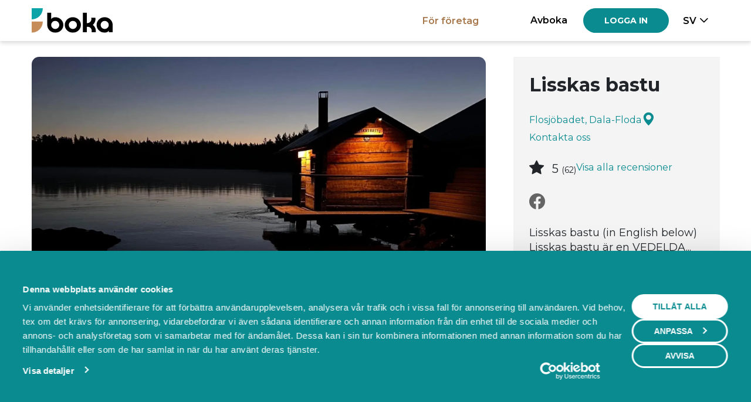

--- FILE ---
content_type: text/html; charset=utf-8
request_url: https://boka.se/Lisskasbastu
body_size: 12232
content:



<!DOCTYPE html>
<html lang="sv">
<head>
    <meta charset="utf-8"/>
    <meta name="viewport" content="width=device-width, initial-scale=1">

    <base href="/" />

    <link rel="apple-touch-icon" sizes="180x180" href="https://cdn.boka.se/cdn/WebImages/Boka3/favicons/apple-touch-icon.png">
    <link rel="icon" type="image/png" sizes="32x32" href="https://cdn.boka.se/cdn/WebImages/Boka3/favicons/favicon-32x32.png">
    <link rel="icon" type="image/png" sizes="16x16" href="https://cdn.boka.se/cdn/WebImages/Boka3/favicons/favicon-16x16.png">
    <link rel="manifest" href="https://cdn.boka.se/cdn/WebImages/Boka3/favicons/site.webmanifest">
    <link rel="mask-icon" href="https://cdn.boka.se/cdn/WebImages/Boka3/favicons/safari-pinned-tab.svg" color="#5bbad5">

    <link rel="preconnect" href="https://cdn.boka.se/cdn/">
    <link rel="preconnect" href="https://www.google.com">
    <link rel="preconnect" href="https://www.gstatic.com" crossorigin>
    <link rel="preconnect" href="https://www.googletagmanager.com">
    <link rel="preconnect" href="https://cdn.jsdelivr.net"/>
    <link href="https://fonts.googleapis.com/css2?family=Montserrat:ital,wght@0,400;0,500;0,600;0,700;0,900;1,400;1,500;1,600;1,700;1,900&display=swap" rel="stylesheet">
    <link rel="stylesheet" href="https://cdn.jsdelivr.net/npm/bootstrap-icons@1.11.0/font/bootstrap-icons.css">


    <meta name="viewport" content="width=device-width, height=device-height, initial-scale=1.0, maximum-scale=6.0, minimum-scale=0.5, minimal-ui"/>
    <meta name="viewport" content="width=device-width, initial-scale=1.0"/>
    <meta name="viewport" content="width=device-width"/>
    <meta http-equiv="X-UA-Compatible" content="IE=edge,chrome=1"/>
    <meta property="og:locale" content="sv_SE"/>
    <meta property="og:site_name" content="Boka.se"/>
    <meta property="og:type" content="website"/>

    <meta name="facebook-domain-verification" content="5hmeaikx7bl20fsuhbis2tfhmwodma"/>
    <meta name="fb:app_id" content="645907442112249"/>
    <meta name="apple-mobile-web-app-title" content="Boka.se"/>
    <meta name="application-name" content="Boka.se"/>

    <meta name="msapplication-TileColor" content="#2b5797"/>
    <meta name="theme-color" content="#ffffff"/>
    
    <!--Blazor:{"type":"server","prerenderId":"a894738303f64f3b98031783ce4b3b5e","key":{"locationHash":"77D12F14A8105320B1AAED6AE7E689DA0EC4483270A645E84079EAA0FFDF550D:0","formattedComponentKey":""},"sequence":0,"descriptor":"CfDJ8K9xpWxiCzxBo2nkzhtJaPRMsNMf\u002BYa8xmkbatASHSF0IY/RJNtuPBB5xj8f0K0zk2Zq728Z5P//r7zKWeHSj0DAGGSLcPEyNofSEkK7r4vihpHGuloL9qNL2ad2Yx9QQRz137Wzoz0AFK02AkBT9nd5h50WQM0CalDz5YzSSO\u002BLotMrwsw9WdvEbZHEJVdutF5CMuF4wRK9C\u002Bkkh6PhIVG\u002BVvasnwo4mhzH4vjqwl/WomenIlL1a/nte8m5q//8eZnLrXIcWgmfSNpWurj1BGk2XZuC20Gjjao\u002BhW/Zr7pOy1P9C/LS6ffCW7FjpAij0G03\u002BZLmora//4uoctmOmAVTsEcJk1Ycj7HmvNfqGDkVzNwXDI6w9Uz4nqCkl75XB7iLPRIxgJrrSRVbW0OfDyLAYc61ZzsNgluGJMKvVpbZNhdtMZC\u002BDQtbxPC/pWpWiKoRA\u002BQHBGo9tE66tsr6s066kyorTAfb9Nm\u002BHIfCgr0V7X8zaAXLpJrHU1eSOoxgYAQ8/LfsLSgSpPCXETlHLWYNiICtCVZIH7og8GRk\u002BnJRLhfBO5SX98Xs3RGKAAuRxFmuVmKHvFYvSGooQ4JOTbE="}--><title>Boka hos Lisskas bastu i Dala-Floda</title><meta name="description" content="Lisskas bastu (in English below)&#xA;Lisskas bastu &#xE4;r en VEDELDAD g&#xF6;r-det-sj&#xE4;lv BASTU &#xF6;ppen &#xE5;ret runt (med isvak vintertid) Bastun &#xE4;r l&#xE4;mplig f&#xF6;r max 4 vuxna. Lisskas finns vid Flosj&#xF6;n norr om Dala-Floda V&#xE4;rdshus. Lisskas bastu &#xE4;r &#xF6;ppen f&#xF6;r bokning 9-20.30 varje dag! Tre fasta bastupass per dag (3,5 timmar) med starttid 9.00, 13.00 och 17.00. Bokning senast 2 timmar f&#xF6;re passet&#xA;&#xA;HYRAN &#xE4;r 200 kr per pass. F&#xF6;r boende i Syrholn 100 kr.&#xA;VED kostar 100 kr. Vintertid g&#xE5;r det &#xE5;t minst tv&#xE5; kassar. Man beh&#xF6;ver fylla p&#xE5; i bastuugnen 3-4 ggr beroende p&#xE5; utg&#xE5;ngstempen. MAX VEDL&#xC4;NGD = 35 cm&#xA;&#xA;ELV&#xC4;RMEFL&#xC4;KT kan anv&#xE4;ndas i f&#xF6;rrummet vintertid vid behov&#xA;&#xA;KODL&#xC5;S Du f&#xE5;r den aktuella koden med bokningsbekr&#xE4;ftelsen n&#xE4;r du bokar/betalar &#x2B; utf&#xF6;rliga instruktioner (pdf)&#xA;&#xA;BRA ATT TA MED t&#xE4;ndblock eller motsv. (inte tidningspapper), t&#xE4;ndstickor, v&#xE4;rmeljus och ficklampa! &#xA;&#xA;BETALNING sker direkt n&#xE4;r du bokar och d&#xE5; f&#xE5;r du ocks&#xE5; koden&#xA;&#xA;AVBOKNING Fri avbokning fram till 12 timmar f&#xF6;re bastutiden!  .&#xA;&#xA;TOALETT endast sommartid&#xA;&#xA;BASTUV&#xC4;RD telnr inne i bastun om du har fr&#xE5;gor&#xA;&#xA;Lisskas bastu&#xA;LISSKAS is a wood-fired do-it-yourself sauna open all year around (with ice wake) on Lake Flosj&#xF6;n just north of Dala-Floda V&#xE4;rdshus. Max 4 adults. The sauna is open for bookings 9-20.30 every day!. Three fixed sessions starting at 9.00, 13.00 and 17.00 (3,5 h) Latest booking is 2 h before the session. The rent is SEK 200 per session.  Firewood SEK 100. The code to the lock will be sent to you via mail after booking/payment Welcome! &#xA;You can freely  cancel up to 12 hours before the sauna time! NOTE max wood length = 35 cm/14 inches! Bring a matchbox. The sauna host of the week is listed in the sauna if you have any problems&#xA;&#xA;&#xA;&#xA;&#xA;&#xA;" b-9fh0ksedlg />
    <meta property="og:description" content="Lisskas bastu (in English below)&#xA;Lisskas bastu &#xE4;r en VEDELDAD g&#xF6;r-det-sj&#xE4;lv BASTU &#xF6;ppen &#xE5;ret runt (med isvak vintertid) Bastun &#xE4;r l&#xE4;mplig f&#xF6;r max 4 vuxna. Lisskas finns vid Flosj&#xF6;n norr om Dala-Floda V&#xE4;rdshus. Lisskas bastu &#xE4;r &#xF6;ppen f&#xF6;r bokning 9-20.30 varje dag! Tre fasta bastupass per dag (3,5 timmar) med starttid 9.00, 13.00 och 17.00. Bokning senast 2 timmar f&#xF6;re passet&#xA;&#xA;HYRAN &#xE4;r 200 kr per pass. F&#xF6;r boende i Syrholn 100 kr.&#xA;VED kostar 100 kr. Vintertid g&#xE5;r det &#xE5;t minst tv&#xE5; kassar. Man beh&#xF6;ver fylla p&#xE5; i bastuugnen 3-4 ggr beroende p&#xE5; utg&#xE5;ngstempen. MAX VEDL&#xC4;NGD = 35 cm&#xA;&#xA;ELV&#xC4;RMEFL&#xC4;KT kan anv&#xE4;ndas i f&#xF6;rrummet vintertid vid behov&#xA;&#xA;KODL&#xC5;S Du f&#xE5;r den aktuella koden med bokningsbekr&#xE4;ftelsen n&#xE4;r du bokar/betalar &#x2B; utf&#xF6;rliga instruktioner (pdf)&#xA;&#xA;BRA ATT TA MED t&#xE4;ndblock eller motsv. (inte tidningspapper), t&#xE4;ndstickor, v&#xE4;rmeljus och ficklampa! &#xA;&#xA;BETALNING sker direkt n&#xE4;r du bokar och d&#xE5; f&#xE5;r du ocks&#xE5; koden&#xA;&#xA;AVBOKNING Fri avbokning fram till 12 timmar f&#xF6;re bastutiden!  .&#xA;&#xA;TOALETT endast sommartid&#xA;&#xA;BASTUV&#xC4;RD telnr inne i bastun om du har fr&#xE5;gor&#xA;&#xA;Lisskas bastu&#xA;LISSKAS is a wood-fired do-it-yourself sauna open all year around (with ice wake) on Lake Flosj&#xF6;n just north of Dala-Floda V&#xE4;rdshus. Max 4 adults. The sauna is open for bookings 9-20.30 every day!. Three fixed sessions starting at 9.00, 13.00 and 17.00 (3,5 h) Latest booking is 2 h before the session. The rent is SEK 200 per session.  Firewood SEK 100. The code to the lock will be sent to you via mail after booking/payment Welcome! &#xA;You can freely  cancel up to 12 hours before the sauna time! NOTE max wood length = 35 cm/14 inches! Bring a matchbox. The sauna host of the week is listed in the sauna if you have any problems&#xA;&#xA;&#xA;&#xA;&#xA;&#xA;" b-9fh0ksedlg />
    <meta name="keywords" content="" b-9fh0ksedlg />
    <meta property="og:title" content="Boka hos Lisskas bastu i Dala-Floda" b-9fh0ksedlg />
    <meta property="og:url" content="https://boka.se/lisskasbastu" b-9fh0ksedlg />
    <link rel="canonical" href="https://boka.se/lisskasbastu" b-9fh0ksedlg />
    <meta name="robots" content="all" b-9fh0ksedlg /><!--Blazor:{"prerenderId":"a894738303f64f3b98031783ce4b3b5e"}-->
    
    <link href="Boka.Web.styles.css?v=tRROGPgzw0MJn_VyZVAsPms8EsLOUqjuEAgJaECd4mw" rel="stylesheet">
    <link href="/bundles/css/site.css?v=P1tu4EIzSlVHlHaO_4BCQOXnNy2tk9_39geKGmRckwc" rel="stylesheet">
    <link href="/tailwind.css?v=h7At_MYSPQnnvxoLxfExUSKlXDncyRZ0eG1FE9olttc" rel="stylesheet">

    

    <script data-cookieconsent="ignore">
        window.dataLayer = window.dataLayer || [];
        function gtag() {
            dataLayer.push(arguments);
        }
        gtag("consent", "default", {
            ad_personalization: "denied",
            ad_storage: "denied",
            ad_user_data: "denied",
            analytics_storage: "denied",
            functionality_storage: "denied",
            personalization_storage: "denied",
            security_storage: "granted",
            wait_for_update: 500,
        });
        gtag("set", "ads_data_redaction", true);
        gtag("set", "url_passthrough", true);
    </script>
    <!-- Google Tag Manager -->
    <script data-cookieconsent="ignore">
        (function(w, d, s, l, i) {
            w[l] = w[l] || [];
            w[l].push({
                'gtm.start':
                    new Date().getTime(),
                event: 'gtm.js'
            });
            var f = d.getElementsByTagName(s)[0],
                j = d.createElement(s),
                dl = l != 'dataLayer' ? '&l=' + l : '';
            j.async = true;
            j.src =
                'https://www.googletagmanager.com/gtm.js?id=' + i + dl;
            f.parentNode.insertBefore(j, f);
        })(window, document, 'script', 'dataLayer', 'GTM-59SF32M');
    </script>
    <!-- End Google Tag Manager -->

    
<script id="Cookiebot" src="https://consent.cookiebot.com/uc.js" data-cbid="bf95221d-45c0-429a-b9bc-8316601dc30f" data-blockingmode="auto" data-consentmode-defaults="disabled" type="text/javascript"></script>


    
</head>


<body class="d-grid min-h-dvh grid-column-100">
    <!--Blazor:{"type":"server","prerenderId":"bcb380d1bd2d40ce940cac1fdaa9d3b0","key":{"locationHash":"CE529CB31A9E862A81CFBC521D0BEECBA4F786CC2A47DF956882B593A55B0285:0","formattedComponentKey":""},"sequence":1,"descriptor":"CfDJ8K9xpWxiCzxBo2nkzhtJaPStmHYTuDhHfKbiOpyBc4pNwtAJxlPNYLUSkB4K4uNNoxD4oA/vFKfF7jv/WQNQLtBck8MZF8PQOHIbVch6jLryRkLc9zxXcLmEITFv3aPQtfVsQIUQwBPsufv\u002BPdOcA\u002B1wTuU5RB2o37/GqgSW1umQr8Zet3eWy5g1nY\u002BoCzV3WrKyor739IKCspF3Ns1HBJxdgAp34bUp9uBpRDo2voBcteTnYeYVNMJ/kcVmD407tNnheuyOkbLQRUQMe54WFHBS7yNT4kDqY4Ao5C5uyuI/qaXWVmIwCkXlFnfdRO6YD/en4wHTns10p8JKCNMBtkm3mrasqDQl2scSfUKnz5fyRxLjMD/bP4uotC16Y370\u002BeyFwY2qTpDWaoi2cfgMT/G3SsMQ4wK7yMa9CBNYQ82L/9TpQQznofdukF1t2r7\u002BbvOZiSPw/g2cwLK0jzzoQHEk3a/Q85hrxLuich05\u002B5U//wHripwaoEk1aDw\u002BIjlcDMHNZObjhicWykh//946dYOHbzzuXG/vc3hJXNJn9KjUTEIDZCZQNZ0M9oYqq1HtxLEWZazufM5sN8\u002BkaPTa8VpSP2m9ptkDimzcts9qbNWbUkedG2zc1gJjfQVA\u002BWjpdWoeQw9Xm7ipzGbx6aP\u002B65Oe8aLvZodGiIIwAhoxV2nZF46z3ZYAjZy\u002BuhpAj99RNkkJeueUsJe9veoWxYDKlPzx2ICVsTxPRz4g9yjdavObo89Wj0xKTJcu/BAWw\u002BTbg6/p0iQQjMRtWfP5h6w2txg0WY6yDD\u002Bq8dfdRxVKM1YXEZx0JEHdPxHFjQsHULoymxuRVD6xL/exNkjx35zbg96XGJCuBBVifSa6xc16lnlPAmAHVZKS2RMiBd21KsE2bQJ9w32u9SRMxdwiqFU8kYPEaYnlO/bA6Ww2jeDeS/5yQ3JIIVwmiffmtIg4NclEcb8ZThqfgLLPuq75P3/aX9rq\u002BQZG9\u002BQjTp/i5RgOFZaJDF5wqn6Jeki2so4atuyNdGoUBYnyFBxZh/aAhWtQdaqaS0mcET7vZ/6XPjvGR\u002BP\u002BGqRST2837FNm39o\u002BbijV/KDOqO/joivNSx\u002B9wMGuCdXs1JqQ9wC7upWYIxiJVNEuCUZr0vGoLvU0uFDeNZPw5s12VKy3c6iyMbfw7sSJrDrOya2m6Nm9hBJy38Ao4r/EEI/M2SyEbe0zcxSogxhSbpNutIdsnERPWnOKqDXM0gbA210wSxT7krrDOwxoENoFKemkg/vB8Px3McyjFa9DXA=="}--><header><nav class="navbar fixed-top navbar-expand-lg navbar-set-height navbar-style mb-3 py-0"><div class="container-xl" style="flex-wrap: nowrap;"><div class="d-flex items-center"><a class="navbar-brand me-1" aria-label="Boka.se - Hem"><img class="navbar-boka-logo-height" src="data:image/svg&#x2B;xml;base64,PHN2ZyBpZD0iTGFnZXJfMSIgZGF0YS1uYW1lPSJMYWdlciAxIiB4bWxucz0iaHR0cDovL3d3dy53My5vcmcvMjAwMC9zdmciIHZpZXdCb3g9IjAgMCA3MjguODkgMjIwIj48ZGVmcz48c3R5bGU&#x2B;LmNscy0xe2ZpbGw6I2M2OGQ1YTt9LmNscy0ye2ZpbGw6IzBjYTRhOTt9PC9zdHlsZT48L2RlZnM&#x2B;[base64]&#x2B;[base64]" alt="" /></a></div>

                <div class="d-flex justify-content-end items-center"><a class="facts-heading-text burger-menu text-black hover:text-primary-700! openLoginCanvas me-3">Logga in</a><div class="burger-menu"><div class="nav-item me-md-3 me-0 btn-group"><div class="burger" data-bs-toggle="dropdown" data-bs-auto-close="outside"><div class="burger-line-1"></div>
    <div class="burger-line-2"></div></div>
        <ul class="dropdown-menu dropdown-menu-end mt-4 shadow-sm"><li><a class="dropdown-item text-end facts-heading-text hide-login-canvas show-cancel-booking-modal" role="button" rel="nofollow">Avboka</a></li><li><a class="dropdown-item text-end text-secondary facts-heading-text" href="https://bokningssystem.boka.se/" target="_blank">F&#xF6;r f&#xF6;retag</a></li><li class="dropstart-sm"><button class="dropdown-item dropdown-toggle text-uppercase text-end facts-heading-text" data-bs-toggle="dropdown">sv</button>
                <ul class="dropdown-menu dropdown-small dropdown-menu-end mt-2 mt-lg-4 shadow-sm dropdown-menu-right"><li><a class="dropdown-item text-end facts-heading-text text-capitalize" href="Home/SetLanguage?culture=sv&amp;returnUrl=https://boka.se/Lisskasbastu" rel="nofollow">Svenska</a></li><li><a class="dropdown-item text-end facts-heading-text text-capitalize" href="Home/SetLanguage?culture=en&amp;returnUrl=https://boka.se/Lisskasbastu" rel="nofollow">English</a></li></ul></li></ul></div></div></div>
                <div class="navbar-collapse collapse"><ul class="navbar-nav d-flex items-center justify-content-end container-fluid"><li class="nav-item ps-lg-0 me-lg-5 me-0"><a class="nav-link facts-heading-text special" href="https://bokningssystem.boka.se/" target="_blank">F&#xF6;r f&#xF6;retag</a></li><li class="nav-item me-md-3 me-0"><a class="nav-link facts-heading-text text-center hide-login-canvas show-cancel-booking-modal text-black hover:text-primary-700!" tabindex="0" role="button" rel="nofollow">Avboka</a></li><li class="nav-item me-md-3 me-0"><button type="button" class="btn btn-primary button-text openLoginCanvas "><span>Logga in</span></button></li><li class="nav-item btn-group"><button class="language-picker-button facts-heading-text text-uppercase dropdown-toggle py-2" type="button" data-bs-toggle="dropdown">sv</button>
            <ul class="dropdown-menu dropdown-small dropdown-menu-end mt-2 mt-lg-4 shadow-sm dropdown-menu-right"><li><a class="dropdown-item text-end facts-heading-text text-capitalize" href="Home/SetLanguage?culture=sv&amp;returnUrl=https://boka.se/Lisskasbastu" rel="nofollow">Svenska</a></li><li><a class="dropdown-item text-end facts-heading-text text-capitalize" href="Home/SetLanguage?culture=en&amp;returnUrl=https://boka.se/Lisskasbastu" rel="nofollow">English</a></li></ul></li></ul></div></div></nav></header><main class="below-navbar pb-0">

<div class="company-page container-xl d-grid py-4 grid-column-100&#xD;&#xA;grid-sidebar-desktop-right"><div class="position-relative"><div id="hero-images-carousel" class="carousel slide"><div class="carousel-inner rounded-2"><div class="carousel-item overflow-hidden active"><picture><source srcset="https://cdn.boka.se/cdn/NewCompanyImages/cb3da3ae-96b3-48ff-974c-6952a5dca128_l_fullhd.webp" type="image/webp" />
                                <img src="https://cdn.boka.se/cdn/NewCompanyImages/cb3da3ae-96b3-48ff-974c-6952a5dca128_l_fullhd.jpg" class="d-block w-full header-image" width="800" loading="lazy" decoding="async" fetchpriority="high" importance="high" alt /></picture></div><div class="carousel-item overflow-hidden "><picture><source srcset="https://cdn.boka.se/cdn/NewCompanyImages/1d088c3d-844b-476b-aedc-f818056a64f2_l_fullhd.webp" type="image/webp" />
                                <img src="https://cdn.boka.se/cdn/NewCompanyImages/1d088c3d-844b-476b-aedc-f818056a64f2_l_fullhd.jpg" class="d-block w-full header-image" width="800" loading="lazy" decoding="async" fetchpriority="low" importance="low" alt /></picture></div><div class="carousel-item overflow-hidden "><picture><source srcset="https://cdn.boka.se/cdn/NewCompanyImages/d9c55be3-6ce9-4e01-af31-f2941a3a5292_l_fullhd.webp" type="image/webp" />
                                <img src="https://cdn.boka.se/cdn/NewCompanyImages/d9c55be3-6ce9-4e01-af31-f2941a3a5292_l_fullhd.jpg" class="d-block w-full header-image" width="800" loading="lazy" decoding="async" fetchpriority="low" importance="low" alt /></picture></div><div class="carousel-item overflow-hidden "><picture><source srcset="https://cdn.boka.se/cdn/NewCompanyImages/12f72a05-3a69-4491-a718-2cf5de94612e_l_fullhd.webp" type="image/webp" />
                                <img src="https://cdn.boka.se/cdn/NewCompanyImages/12f72a05-3a69-4491-a718-2cf5de94612e_l_fullhd.jpg" class="d-block w-full header-image" width="800" loading="lazy" decoding="async" fetchpriority="low" importance="low" alt /></picture></div><div class="carousel-item overflow-hidden "><picture><source srcset="https://cdn.boka.se/cdn/NewCompanyImages/4954be53-2786-4c57-996e-6e90822724f7_l_fullhd.webp" type="image/webp" />
                                <img src="https://cdn.boka.se/cdn/NewCompanyImages/4954be53-2786-4c57-996e-6e90822724f7_l_fullhd.jpg" class="d-block w-full header-image" width="800" loading="lazy" decoding="async" fetchpriority="low" importance="low" alt /></picture></div><div class="carousel-item overflow-hidden "><picture><source srcset="https://cdn.boka.se/cdn/NewCompanyImages/564fad56-5dbb-4b55-8467-598cc3d9dcf6_l_fullhd.webp" type="image/webp" />
                                <img src="https://cdn.boka.se/cdn/NewCompanyImages/564fad56-5dbb-4b55-8467-598cc3d9dcf6_l_fullhd.jpg" class="d-block w-full header-image" width="800" loading="lazy" decoding="async" fetchpriority="low" importance="low" alt /></picture></div><div class="carousel-item overflow-hidden "><picture><source srcset="https://cdn.boka.se/cdn/NewCompanyImages/92c582f4-74a2-4f0a-a4fb-40198e510ee5_l_fullhd.webp" type="image/webp" />
                                <img src="https://cdn.boka.se/cdn/NewCompanyImages/92c582f4-74a2-4f0a-a4fb-40198e510ee5_l_fullhd.jpg" class="d-block w-full header-image" width="800" loading="lazy" decoding="async" fetchpriority="low" importance="low" alt /></picture></div><div class="carousel-item overflow-hidden "><picture><source srcset="https://cdn.boka.se/cdn/NewCompanyImages/915cf867-48b5-4bba-b8df-d99d9ff940a1_l_fullhd.webp" type="image/webp" />
                                <img src="https://cdn.boka.se/cdn/NewCompanyImages/915cf867-48b5-4bba-b8df-d99d9ff940a1_l_fullhd.jpg" class="d-block w-full header-image" width="800" loading="lazy" decoding="async" fetchpriority="low" importance="low" alt /></picture></div></div>
                <div class="carousel-indicators"><button type="button" tabindex="-1" data-bs-target="#hero-images-carousel" data-bs-slide-to="0" class="active" aria-current="true" aria-hidden="true"></button><button type="button" tabindex="-1" data-bs-target="#hero-images-carousel" data-bs-slide-to="1" class="" aria-current="false" aria-hidden="true"></button><button type="button" tabindex="-1" data-bs-target="#hero-images-carousel" data-bs-slide-to="2" class="" aria-current="false" aria-hidden="true"></button><button type="button" tabindex="-1" data-bs-target="#hero-images-carousel" data-bs-slide-to="3" class="" aria-current="false" aria-hidden="true"></button><button type="button" tabindex="-1" data-bs-target="#hero-images-carousel" data-bs-slide-to="4" class="" aria-current="false" aria-hidden="true"></button><button type="button" tabindex="-1" data-bs-target="#hero-images-carousel" data-bs-slide-to="5" class="" aria-current="false" aria-hidden="true"></button><button type="button" tabindex="-1" data-bs-target="#hero-images-carousel" data-bs-slide-to="6" class="" aria-current="false" aria-hidden="true"></button><button type="button" tabindex="-1" data-bs-target="#hero-images-carousel" data-bs-slide-to="7" class="" aria-current="false" aria-hidden="true"></button></div></div></div><section class="grid-sidebar basic-info-container d-grid gap-3 p-4 gap-4 background-neutral-light overflow-auto grid-column-100 custom-scroller"><h1 class="heading-2 text-break mb-0">Lisskas bastu</h1>
        <div class="d-grid gap-1 fs-16 grid-column-100 span-2-rows"><a class="d-flex gap-3 items-center" href="https://www.google.com/maps/search/?api=1&amp;query=Flosj%C3%B6badet%2C%20Dala-Floda" aria-label="Google maps - Flosj&#xF6;badet, Dala-Floda" target="_blank" rel="noopener nofollow">Flosj&#xF6;badet, Dala-Floda
                    <i class="bi bi-geo-alt-fill"></i></a><a class="max-content" href="https://boka.se/Lisskasbastu/om#kontakt">Kontakta oss</a></div><div class="d-flex gap-3 items-center"><div class="text-nowrap"><i class="bi bi-star-fill me-2 text-primary-700"></i>
                    <span class="font-semibold fs-20">5</span>
                    <span class="fs-14">(62)</span></div><a class="fs-16" href="https://boka.se/Lisskasbastu/betyg#content">Visa alla recensioner</a></div><div class="d-flex gap-4 social-media-icons"><a href="http://Syrholns by" aria-label="Facebook" target="_blank" rel="noopener noreferrer nofollow"><i class="bi bi-facebook"></i></a></div><div class="company-description"><div><p class="body-text white-space-pre-line mb-0">Lisskas bastu (in English below)&#xA;Lisskas bastu &#xE4;r en VEDELDA...</p>
                        <a class="max-content" href="https://boka.se/Lisskasbastu/om#content">L&#xE4;s mer</a></div></div><div class="logos flex gap-4 px-2 justify-evenly items-center "></div></section><div class="d-grid grid-auto-rows-max-content grid-column-100" id="content"><nav class="d-grid grid-flow-column gap-2 py-md-4 tabs" role="tablist" aria-label="Lisskas bastu"><div class="position-absolute tab-border" aria-hidden="true"></div><a class="heading-4 text-black hover:text-primary-700! text-center p-1 p-md-2 active" role="tab" aria-selected="true" href="Lisskasbastu/">Boka</a><a class="heading-4 text-black hover:text-primary-700! text-center p-1 p-md-2 font-medium" role="tab" aria-selected="false" href="Lisskasbastu/events">Events</a><a class="heading-4 text-black hover:text-primary-700! text-center p-1 p-md-2 font-medium" role="tab" aria-selected="false" href="Lisskasbastu/om">Om oss</a><a class="heading-4 text-black hover:text-primary-700! text-center p-1 p-md-2 font-medium" role="tab" aria-selected="false" href="Lisskasbastu/betyg">Omd&#xF6;men</a></nav>
              
        
            <div class="d-grid mt-3 gap-4 grid-column-100" b-9fh0ksedlg><h2 class="sr-only" b-9fh0ksedlg>Boka</h2><section id="bastubokning" class="d-grid gap-3 category expanded mb-3"><div class="d-flex justify-content-between items-center py-2 mw-100 overflow-hidden" role="button" tabindex="0" aria-expanded="true"><h3 class="text-truncate mw-100 mb-0">Bastubokning</h3>
            <i class="bi mx-2 fs-20 bi-chevron-up"></i></div>
        <div class="d-grid gap-4 overflow-hidden grid-column-100 articles"><article class="d-grid article  "><h4 class="mw-100 mb-0 font-semibold text-truncate">Bastubokning</h4>

    <div class="d-grid grid-column-max-content-1fr article-info"><i class="bi bi-clock" aria-hidden="true"></i>
            <span>210 min</span><i class="bi bi-cash" aria-hidden="true"></i>
            <span>200,00 SEK inkl. moms</span></div><div class="d-grid buttons-gap article-buttons"><a class="btn btn-primary button-text " href="/Lisskasbastu/boka/bastubokning?articleId=f387e629"><span>Boka</span></a></div></article><article class="d-grid article  "><h4 class="mw-100 mb-0 font-semibold text-truncate">Bastubokning Syrholsbor</h4>

    <div class="d-grid grid-column-max-content-1fr article-info"><i class="bi bi-clock" aria-hidden="true"></i>
            <span>210 min</span><i class="bi bi-cash" aria-hidden="true"></i>
            <span>100,00 SEK inkl. moms</span></div><div class="d-grid buttons-gap article-buttons"><a class="btn btn-primary button-text " href="/Lisskasbastu/boka/bastubokning-syrholsbor?articleId=5fy6nhu9"><span>Boka</span></a></div></article></div></section></div></div></div>
        </main><footer class="footer text-muted boka-m-footer no-print container-xl fs-14 pb-3"><div class="boka-m-footer__inner__passive"><p class="boka-m-footer__inner__passive__companyText mb-0">Lisskasbastu använder <strong>Boka.se</strong><span class="hidden-phone" > - från Boka Global AB</span></p>

        <div class="boka-m-footer__inner__passive__links"><a class="custom-color me-4 text-nowrap">Bokas marknadsplats</a>
            <a class="custom-color me-4 text-nowrap">Villkor &amp; policyer</a>
            <a href="https://bokningssystem.boka.se/" target="_blank" rel="noopener" class="custom-color me-4 text-nowrap">Beh&#xF6;ver du ett bokningssystem?</a>
            <a class="custom-color me-4 text-nowrap">
                FAQ
            </a>
            <button class="btn-linkalike" onclick="Cookiebot.renew()">&#xC4;ndra cookies</button></div></div></footer><style>
        .custom-font{
            font-family: "Montserrat" !important;
        }
    </style>
        
        
<!--Blazor:{"prerenderId":"bcb380d1bd2d40ce940cac1fdaa9d3b0"}-->

    <!--Blazor:{"type":"server","key":{"locationHash":"0581B1B05217E9C2691D1E141ABE79F8FC6F054D04A348621D9CCF34A81B0ED9:0","formattedComponentKey":""},"sequence":2,"descriptor":"CfDJ8K9xpWxiCzxBo2nkzhtJaPR3O5VFbaTv9dfO0cCmTRKx5gwRbksdQ22GrDobxYj/B66BcHgEpYRDgdkpnP25//HE27efUOEg3pt9bypFH6ZpGikAs4T\u002BnRJcCW8FrpgNDVILo\u002BlldW8kL3K6FOqzus0unR1DyYgdB0otSvGkTjMw36ppkuPC0ojsh\u002Bl2vWjee\u002BFRdfwkzsdEtYHHciknCqdPlWOaoW8U3HwVnLrbpEqCtQ1113iSDgpE5J3VT48ygY3drnAOb5b/d7Ih2kav/867kTIpjl1/wjwZqIDVdjAIqDliqAvwGQ\u002Bc5DuhZVm5QUlezH4yZGGU6nFGMx2ur59\u002B1unBwNzMUxiQJaCZxTIKIdgeAEfeRCUpx9WnFfCuI4KCNwQX/5yWffuKeoLxCgRj4pkT\u002Baz6Spk3TLg33BcId4Oz\u002B1QWxM4cVPLpvFerFBgKg2yVYkUfLX8slJ/AO53XNCmsb0FYkg\u002BdueVeO\u002BanXr5myKpUiqAQN2AU1XyzmVW8mhLDQFBgKhahnIz1nFL5rkM\u002Bps9zZly5jd25cQo3etfpOO5ycUNPEGhy1dZjMpfNZBs9I8ZTc\u002BMglWMUhIFNOUFi5Tozuk2ISRNfYM6SKrqCImLrsd9zUZiOd8rTJd57sWKWosYmt6sMcpVyMSOEX78WXgc21njy2tbA8xXj2FL8jaaKEpk//poGuRgjhIRzsRFf487Lym4JXYjfIxDLlO\u002BkfKlm/xsg421yqfdoXtUfGuf54jboPn4IKHo6\u002Ba5CWhou5pardrTZgbWfXwheNOTOXe6bC733bsIKvuEm8KR9Qcx0OypjFeqOYHhbtvysNPeCSUDe67LY9d470HVcYj8GfTZrG2mAf/f1I9T\u002B\u002B6VpWlCVn5cztKXPwuh8Kg=="}-->
    
    <script importance="high" src="_framework/blazor.server.js" autostart="false"></script>
    <script src="_content/MudBlazor/MudBlazor.min.js?v=zR6goaoMpR_YVMMSTfCmVNo3kuPgOkjF_ovhkUhAkbk"></script>
    
    <script importance="low" src="_content/GoogleAnalytics.Blazor/googleanalytics.blazor.js?v=xN8iUHiwQ3gsDBrsXWg8LABaVZgoq9muSGkv2LPl4uw" importance="low"></script>

    <script>
        Blazor.start({
            configureSignalR: function (builder) {
                let c = builder.build();
                c.serverTimeoutInMilliseconds = 60000;
                c.keepAliveIntervalInMilliseconds = 30000;
                builder.build = () => {
                    return c;
                };
            }
        });
     </script>

    <script type="module" importance="low" src="/bundles/scripts/bootstrapBundle.js?v=I3Pjm5oZ-NqGTVP9cs9i51p7gcKAbxZty1KNdI2wJUg" defer></script>


    <script>
    var googleCaptchaSiteKey = "6LfSFMEUAAAAAPu0kI9ULnU_bvtWOicMChHeYIkd";
</script>

<script importance="low" src="/bundles/scripts/recaptchascripts.js?v=6uB4U94d4SNlBK9xltkOPEPCzvOeWMI6tO2woORCR3E" defer></script>

    <script importance="low" src="https://cdn.jsdelivr.net/npm/jquery@3.7.1/dist/jquery.min.js" defer></script>
    <script importance="low" src="https://cdn.jsdelivr.net/npm/jquery-ajax-unobtrusive@3.2.6/dist/jquery.unobtrusive-ajax.min.js" defer></script>
    <script importance="low" src="/bundles/scripts/refetchUserData.js?v=hWaLxrrAsT9W4_F7qDo-9L93iPXCpYf8anLYj4lJzIk" defer></script>
    <script importance="low" src="/bundles/scripts/fakeScroll.js?v=ZEmx9CqnWYBIsfMPB-PtdZVvC9GT_BAdkOgKc2c2wj4" defer></script>
    <script importance="low" src="/bundles/scripts/anchorLinks.js?v=5-ALJy4HGUvNzNohGoEhg5FOyD1shCxKFKFESX1yFsU" defer></script>
    <script importance="low" src="/bundles/scripts/paymentCallbackHandler.js?v=LHoUWGncWE9_La2n3UHpYxvD98IQDki-CCwViXAKKmU" defer></script>
    <script importance="low" src="/bundles/scripts/bankIdQrCodeHandler.js?v=aF8Sf5HQXVvF7dnQAiKDMQWy-PefouSIwemvA0murNI" defer></script>
    <script importance="low" src="/bundles/scripts/ipAddressFetcher.js?v=TdGwaCri8dJXqZsCJeZiLCOYBOVcwUWWu_Er5gVFmAo" defer></script>
    <script importance="low" src="/bundles/scripts/bootstrapCarousel.js?v=zLfCeFcW8vOdhmC6BGk1EZ2hrUnfWLNf07wY7EyPHKI" defer></script>
    <script importance="low" src="/bundles/scripts/reviewLikeService.js?v=ef2FIqg0ITETTDvEWm8rQEue-Qa4fE5vt-2FE-MdLo4" defer></script>
    <script importance="low" src="/bundles/scripts/loginCanvas.js?v=LQTh6T_G-JdXJ-bePj_hHuYTwBTApxvxBr75IXpHgKI" defer></script>
    <script importance="low" src="/bundles/scripts/cancelBookingModal.js?v=HdMCaaJ0eEH8orSFGNLBa8cwWFEKAJ1xKQCvlKy3tkI" defer></script>
    <script importance="low" src="/bundles/scripts/phoneNumberValidator.js?v=UTtRHeDiTG23l0X2HXvjfd9nrWOZiWk6MF7zTv06oBI" defer></script>
    <script importance="low" src="/bundles/scripts/purchaseCallbackHandler.js?v=aaf4knDIhlL0umgnn6BneuO6ZHBWJMgGiDk3nmZRs2o" defer></script>
    <script importance="low" src="/bundles/scripts/paymentStatusCallbackHandler.js?v=b0cmEo_VqwqY1Kp_x3L5JvJ1J9lt5ll5-O2sY-koQYo" defer></script>
    <script importance="low" src="/bundles/scripts/paymentStatusModals.js?v=5ft5odmhMr-UiOAcX1Y7dLUWUftfGeWt7wmJtUiS2OY" defer></script>
    <script importance="low" src="/bundles/scripts/purchaseExpirationModals.js?v=u99VUKyhLf7EQl7BHEs7g872dTxlRTR8m3hfzYpCMVU" defer></script>
    <script importance="low" src="/bundles/scripts/blazorAutoFillAddress.js?v=kkj-XLUCAv8vIKUbHTCQMCDjlnkteaEuPecfPvsbz6g" defer></script>
    <script importance="low" src="https://maps.googleapis.com/maps/api/js?key=AIzaSyBmka6tbfxvpGUtwNpwatEwmXTbkiYSjH8&amp;libraries=places&amp;language=sv" async defer></script>

</body>
</html>


--- FILE ---
content_type: text/css
request_url: https://boka.se/bundles/css/site.css?v=P1tu4EIzSlVHlHaO_4BCQOXnNy2tk9_39geKGmRckwc
body_size: 76179
content:
:root{--bs-blue: #0d6efd;--bs-indigo: #6610f2;--bs-purple: #6f42c1;--bs-pink: #d63384;--bs-red: #dc3545;--bs-orange: #fd7e14;--bs-yellow: #ffc107;--bs-green: #198754;--bs-teal: #20c997;--bs-cyan: #0dcaf0;--bs-white: #fff;--bs-gray: #6c757d;--bs-gray-dark: #343a40;--bs-gray-100: #f8f9fa;--bs-gray-200: #e9ecef;--bs-gray-300: #dee2e6;--bs-gray-400: #ced4da;--bs-gray-500: #adb5bd;--bs-gray-600: #6c757d;--bs-gray-700: #495057;--bs-gray-800: #343a40;--bs-gray-900: #212529;--bs-primary: #0A8B90;--bs-secondary: #A8784C;--bs-success: #4C9A00;--bs-info: #1CA2C3;--bs-warning: #FF9900;--bs-danger: #DC3545;--bs-light: #f8f9fa;--bs-dark: #212529;--bs-primary-rgb: 10, 139, 144;--bs-secondary-rgb: 168, 120, 76;--bs-success-rgb: 76, 154, 0;--bs-info-rgb: 28, 162, 195;--bs-warning-rgb: 255, 153, 0;--bs-danger-rgb: 220, 53, 69;--bs-light-rgb: 248, 249, 250;--bs-dark-rgb: 33, 37, 41;--bs-white-rgb: 255, 255, 255;--bs-black-rgb: 0, 0, 0;--bs-body-color-rgb: 33, 37, 41;--bs-body-bg-rgb: 255, 255, 255;--bs-font-sans-serif: "Montserrat", sans-serif;--bs-font-monospace: SFMono-Regular, Menlo, Monaco, Consolas, "Liberation Mono", "Courier New", monospace;--bs-gradient: linear-gradient(180deg, rgba(255, 255, 255, 0.15), rgba(255, 255, 255, 0));--bs-body-font-family: Montserrat, sans-serif;--bs-body-font-size: 1rem;--bs-body-font-weight: 400;--bs-body-line-height: 1.5;--bs-body-color: #212529;--bs-body-bg: #fff}/*!
 * Bootstrap v5.1.3 (https://getbootstrap.com/)
 * Copyright 2011-2021 The Bootstrap Authors
 * Copyright 2011-2021 Twitter, Inc.
 * Licensed under MIT (https://github.com/twbs/bootstrap/blob/main/LICENSE)
 */:root{--bs-blue: #0d6efd;--bs-indigo: #6610f2;--bs-purple: #6f42c1;--bs-pink: #d63384;--bs-red: #dc3545;--bs-orange: #fd7e14;--bs-yellow: #ffc107;--bs-green: #198754;--bs-teal: #20c997;--bs-cyan: #0dcaf0;--bs-white: #fff;--bs-gray: #6c757d;--bs-gray-dark: #343a40;--bs-gray-100: #f8f9fa;--bs-gray-200: #e9ecef;--bs-gray-300: #dee2e6;--bs-gray-400: #ced4da;--bs-gray-500: #adb5bd;--bs-gray-600: #6c757d;--bs-gray-700: #495057;--bs-gray-800: #343a40;--bs-gray-900: #212529;--bs-primary: #0A8B90;--bs-secondary: #A8784C;--bs-success: #4C9A00;--bs-info: #1CA2C3;--bs-warning: #FF9900;--bs-danger: #DC3545;--bs-light: #f8f9fa;--bs-dark: #212529;--bs-primary-rgb: 10, 139, 144;--bs-secondary-rgb: 168, 120, 76;--bs-success-rgb: 76, 154, 0;--bs-info-rgb: 28, 162, 195;--bs-warning-rgb: 255, 153, 0;--bs-danger-rgb: 220, 53, 69;--bs-light-rgb: 248, 249, 250;--bs-dark-rgb: 33, 37, 41;--bs-white-rgb: 255, 255, 255;--bs-black-rgb: 0, 0, 0;--bs-body-color-rgb: 33, 37, 41;--bs-body-bg-rgb: 255, 255, 255;--bs-font-sans-serif: "Montserrat", sans-serif;--bs-font-monospace: SFMono-Regular, Menlo, Monaco, Consolas, "Liberation Mono", "Courier New", monospace;--bs-gradient: linear-gradient(180deg, rgba(255, 255, 255, 0.15), rgba(255, 255, 255, 0));--bs-body-font-family: Montserrat, sans-serif;--bs-body-font-size: 1rem;--bs-body-font-weight: 400;--bs-body-line-height: 1.5;--bs-body-color: #212529;--bs-body-bg: #fff}*,*::before,*::after{box-sizing:border-box}@media(prefers-reduced-motion: no-preference){:root{scroll-behavior:smooth}}body{margin:0;font-family:var(--bs-body-font-family);font-size:var(--bs-body-font-size);font-weight:var(--bs-body-font-weight);line-height:var(--bs-body-line-height);color:var(--bs-body-color);text-align:var(--bs-body-text-align);background-color:var(--bs-body-bg);-webkit-text-size-adjust:100%;-webkit-tap-highlight-color:rgba(0,0,0,0)}hr{margin:1rem 0;color:inherit;background-color:currentColor;border:0;opacity:.25}hr:not([size]){height:1px}h6,.h6,h5,.h5,h4,.h4,h3,.h3,h2,.h2,h1,.h1{margin-top:0;margin-bottom:.5rem;font-weight:500;line-height:1.2}h1,.h1{font-size:calc(1.375rem + 1.5vw)}@media(min-width: 1200px){h1,.h1{font-size:2.5rem}}h2,.h2{font-size:calc(1.325rem + 0.9vw)}@media(min-width: 1200px){h2,.h2{font-size:2rem}}h3,.h3{font-size:calc(1.3rem + 0.6vw)}@media(min-width: 1200px){h3,.h3{font-size:1.75rem}}h4,.h4{font-size:calc(1.275rem + 0.3vw)}@media(min-width: 1200px){h4,.h4{font-size:1.5rem}}h5,.h5{font-size:1.25rem}h6,.h6{font-size:1rem}p{margin-top:0;margin-bottom:1rem}abbr[title],abbr[data-bs-original-title]{-webkit-text-decoration:underline dotted;text-decoration:underline dotted;cursor:help;-webkit-text-decoration-skip-ink:none;text-decoration-skip-ink:none}address{margin-bottom:1rem;font-style:normal;line-height:inherit}ol,ul{padding-left:2rem}ol,ul,dl{margin-top:0;margin-bottom:1rem}ol ol,ul ul,ol ul,ul ol{margin-bottom:0}dt{font-weight:700}dd{margin-bottom:.5rem;margin-left:0}blockquote{margin:0 0 1rem}b,strong{font-weight:bolder}small,.small{font-size:0.875em}mark,.mark{padding:.2em;background-color:#fcf8e3}sub,sup{position:relative;font-size:0.75em;line-height:0;vertical-align:baseline}sub{bottom:-0.25em}sup{top:-0.5em}a{color:#0a8b90;text-decoration:none}a:hover{color:#086f73}a:not([href]):not([class]),a:not([href]):not([class]):hover{color:inherit;text-decoration:none}pre,code,kbd,samp{font-family:var(--bs-font-monospace);font-size:1em;direction:ltr /* rtl:ignore */;unicode-bidi:bidi-override}pre{display:block;margin-top:0;margin-bottom:1rem;overflow:auto;font-size:0.875em}pre code{font-size:inherit;color:inherit;word-break:normal}code{font-size:0.875em;color:#d63384;word-wrap:break-word}a>code{color:inherit}kbd{padding:.2rem .4rem;font-size:0.875em;color:#fff;background-color:#212529;border-radius:.3rem}kbd kbd{padding:0;font-size:1em;font-weight:700}figure{margin:0 0 1rem}img,svg{vertical-align:middle}table{caption-side:bottom;border-collapse:collapse}caption{padding-top:.5rem;padding-bottom:.5rem;color:#6c757d;text-align:left}th{text-align:inherit;text-align:-webkit-match-parent}thead,tbody,tfoot,tr,td,th{border-color:inherit;border-style:solid;border-width:0}label{display:inline-block}button{border-radius:0}button:focus:not(:focus-visible){outline:0}input,button,select,optgroup,textarea{margin:0;font-family:inherit;font-size:inherit;line-height:inherit}button,select{text-transform:none}[role=button]{cursor:pointer}select{word-wrap:normal}select:disabled{opacity:1}[list]::-webkit-calendar-picker-indicator{display:none}button,[type=button],[type=reset],[type=submit]{-webkit-appearance:button}button:not(:disabled),[type=button]:not(:disabled),[type=reset]:not(:disabled),[type=submit]:not(:disabled){cursor:pointer}::-moz-focus-inner{padding:0;border-style:none}textarea{resize:vertical}fieldset{min-width:0;padding:0;margin:0;border:0}legend{float:left;width:100%;padding:0;margin-bottom:.5rem;font-size:calc(1.275rem + 0.3vw);line-height:inherit}@media(min-width: 1200px){legend{font-size:1.5rem}}legend+*{clear:left}::-webkit-datetime-edit-fields-wrapper,::-webkit-datetime-edit-text,::-webkit-datetime-edit-minute,::-webkit-datetime-edit-hour-field,::-webkit-datetime-edit-day-field,::-webkit-datetime-edit-month-field,::-webkit-datetime-edit-year-field{padding:0}::-webkit-inner-spin-button{height:auto}[type=search]{outline-offset:-2px;-webkit-appearance:textfield}::-webkit-search-decoration{-webkit-appearance:none}::-webkit-color-swatch-wrapper{padding:0}::file-selector-button{font:inherit}::-webkit-file-upload-button{font:inherit;-webkit-appearance:button}output{display:inline-block}iframe{border:0}summary{display:list-item;cursor:pointer}progress{vertical-align:baseline}[hidden]{display:none !important}.lead{font-size:1.25rem;font-weight:300}.display-1{font-size:calc(1.625rem + 4.5vw);font-weight:300;line-height:1.2}@media(min-width: 1200px){.display-1{font-size:5rem}}.display-2{font-size:calc(1.575rem + 3.9vw);font-weight:300;line-height:1.2}@media(min-width: 1200px){.display-2{font-size:4.5rem}}.display-3{font-size:calc(1.525rem + 3.3vw);font-weight:300;line-height:1.2}@media(min-width: 1200px){.display-3{font-size:4rem}}.display-4{font-size:calc(1.475rem + 2.7vw);font-weight:300;line-height:1.2}@media(min-width: 1200px){.display-4{font-size:3.5rem}}.display-5{font-size:calc(1.425rem + 2.1vw);font-weight:300;line-height:1.2}@media(min-width: 1200px){.display-5{font-size:3rem}}.display-6{font-size:calc(1.375rem + 1.5vw);font-weight:300;line-height:1.2}@media(min-width: 1200px){.display-6{font-size:2.5rem}}.list-unstyled{padding-left:0;list-style:none}.list-inline{padding-left:0;list-style:none}.list-inline-item{display:inline-block}.list-inline-item:not(:last-child){margin-right:.5rem}.initialism{font-size:0.875em;text-transform:uppercase}.blockquote{margin-bottom:1rem;font-size:1.25rem}.blockquote>:last-child{margin-bottom:0}.blockquote-footer{margin-top:-1rem;margin-bottom:1rem;font-size:0.875em;color:#6c757d}.blockquote-footer::before{content:"— "}.img-fluid{max-width:100%;height:auto}.img-thumbnail{padding:.25rem;background-color:#fff;border:1px solid #dee2e6;border-radius:.7rem;max-width:100%;height:auto}.figure{display:inline-block}.figure-img{margin-bottom:.5rem;line-height:1}.figure-caption{font-size:0.875em;color:#6c757d}.container,.container-fluid,.container-xxl,.container-xl,.container-lg,.container-md,.container-sm{width:100%;padding-right:var(--bs-gutter-x, 0.75rem);padding-left:var(--bs-gutter-x, 0.75rem);margin-right:auto;margin-left:auto}@media(min-width: 576px){.container-sm,.container{max-width:576px}}@media(min-width: 768px){.container-md,.container-sm,.container{max-width:768px}}@media(min-width: 992px){.container-lg,.container-md,.container-sm,.container{max-width:992px}}@media(min-width: 1200px){.container-xl,.container-lg,.container-md,.container-sm,.container{max-width:1200px}}@media(min-width: 1400px){.container-xxl,.container-xl,.container-lg,.container-md,.container-sm,.container{max-width:1202px}}.row{--bs-gutter-x: 1.5rem;--bs-gutter-y: 0;display:flex;flex-wrap:wrap;margin-top:calc(-1*var(--bs-gutter-y));margin-right:calc(-0.5*var(--bs-gutter-x));margin-left:calc(-0.5*var(--bs-gutter-x))}.row>*{flex-shrink:0;width:100%;max-width:100%;padding-right:calc(var(--bs-gutter-x)*.5);padding-left:calc(var(--bs-gutter-x)*.5);margin-top:var(--bs-gutter-y)}.col{flex:1 0 0%}.row-cols-auto>*{flex:0 0 auto;width:auto}.row-cols-1>*{flex:0 0 auto;width:100%}.row-cols-2>*{flex:0 0 auto;width:50%}.row-cols-3>*{flex:0 0 auto;width:33.3333333333%}.row-cols-4>*{flex:0 0 auto;width:25%}.row-cols-5>*{flex:0 0 auto;width:20%}.row-cols-6>*{flex:0 0 auto;width:16.6666666667%}.col-auto{flex:0 0 auto;width:auto}.col-1{flex:0 0 auto;width:8.33333333%}.col-2{flex:0 0 auto;width:16.66666667%}.col-3{flex:0 0 auto;width:25%}.col-4{flex:0 0 auto;width:33.33333333%}.col-5{flex:0 0 auto;width:41.66666667%}.col-6{flex:0 0 auto;width:50%}.col-7{flex:0 0 auto;width:58.33333333%}.col-8{flex:0 0 auto;width:66.66666667%}.col-9{flex:0 0 auto;width:75%}.col-10{flex:0 0 auto;width:83.33333333%}.col-11{flex:0 0 auto;width:91.66666667%}.col-12{flex:0 0 auto;width:100%}.offset-1{margin-left:8.33333333%}.offset-2{margin-left:16.66666667%}.offset-3{margin-left:25%}.offset-4{margin-left:33.33333333%}.offset-5{margin-left:41.66666667%}.offset-6{margin-left:50%}.offset-7{margin-left:58.33333333%}.offset-8{margin-left:66.66666667%}.offset-9{margin-left:75%}.offset-10{margin-left:83.33333333%}.offset-11{margin-left:91.66666667%}.g-0,.gx-0{--bs-gutter-x: 0}.g-0,.gy-0{--bs-gutter-y: 0}.g-1,.gx-1{--bs-gutter-x: 0.25rem}.g-1,.gy-1{--bs-gutter-y: 0.25rem}.g-2,.gx-2{--bs-gutter-x: 0.5rem}.g-2,.gy-2{--bs-gutter-y: 0.5rem}.g-3,.gx-3{--bs-gutter-x: 1rem}.g-3,.gy-3{--bs-gutter-y: 1rem}.g-4,.gx-4{--bs-gutter-x: 1.5rem}.g-4,.gy-4{--bs-gutter-y: 1.5rem}.g-5,.gx-5{--bs-gutter-x: 3rem}.g-5,.gy-5{--bs-gutter-y: 3rem}@media(min-width: 576px){.col-sm{flex:1 0 0%}.row-cols-sm-auto>*{flex:0 0 auto;width:auto}.row-cols-sm-1>*{flex:0 0 auto;width:100%}.row-cols-sm-2>*{flex:0 0 auto;width:50%}.row-cols-sm-3>*{flex:0 0 auto;width:33.3333333333%}.row-cols-sm-4>*{flex:0 0 auto;width:25%}.row-cols-sm-5>*{flex:0 0 auto;width:20%}.row-cols-sm-6>*{flex:0 0 auto;width:16.6666666667%}.col-sm-auto{flex:0 0 auto;width:auto}.col-sm-1{flex:0 0 auto;width:8.33333333%}.col-sm-2{flex:0 0 auto;width:16.66666667%}.col-sm-3{flex:0 0 auto;width:25%}.col-sm-4{flex:0 0 auto;width:33.33333333%}.col-sm-5{flex:0 0 auto;width:41.66666667%}.col-sm-6{flex:0 0 auto;width:50%}.col-sm-7{flex:0 0 auto;width:58.33333333%}.col-sm-8{flex:0 0 auto;width:66.66666667%}.col-sm-9{flex:0 0 auto;width:75%}.col-sm-10{flex:0 0 auto;width:83.33333333%}.col-sm-11{flex:0 0 auto;width:91.66666667%}.col-sm-12{flex:0 0 auto;width:100%}.offset-sm-0{margin-left:0}.offset-sm-1{margin-left:8.33333333%}.offset-sm-2{margin-left:16.66666667%}.offset-sm-3{margin-left:25%}.offset-sm-4{margin-left:33.33333333%}.offset-sm-5{margin-left:41.66666667%}.offset-sm-6{margin-left:50%}.offset-sm-7{margin-left:58.33333333%}.offset-sm-8{margin-left:66.66666667%}.offset-sm-9{margin-left:75%}.offset-sm-10{margin-left:83.33333333%}.offset-sm-11{margin-left:91.66666667%}.g-sm-0,.gx-sm-0{--bs-gutter-x: 0}.g-sm-0,.gy-sm-0{--bs-gutter-y: 0}.g-sm-1,.gx-sm-1{--bs-gutter-x: 0.25rem}.g-sm-1,.gy-sm-1{--bs-gutter-y: 0.25rem}.g-sm-2,.gx-sm-2{--bs-gutter-x: 0.5rem}.g-sm-2,.gy-sm-2{--bs-gutter-y: 0.5rem}.g-sm-3,.gx-sm-3{--bs-gutter-x: 1rem}.g-sm-3,.gy-sm-3{--bs-gutter-y: 1rem}.g-sm-4,.gx-sm-4{--bs-gutter-x: 1.5rem}.g-sm-4,.gy-sm-4{--bs-gutter-y: 1.5rem}.g-sm-5,.gx-sm-5{--bs-gutter-x: 3rem}.g-sm-5,.gy-sm-5{--bs-gutter-y: 3rem}}@media(min-width: 768px){.col-md{flex:1 0 0%}.row-cols-md-auto>*{flex:0 0 auto;width:auto}.row-cols-md-1>*{flex:0 0 auto;width:100%}.row-cols-md-2>*{flex:0 0 auto;width:50%}.row-cols-md-3>*{flex:0 0 auto;width:33.3333333333%}.row-cols-md-4>*{flex:0 0 auto;width:25%}.row-cols-md-5>*{flex:0 0 auto;width:20%}.row-cols-md-6>*{flex:0 0 auto;width:16.6666666667%}.col-md-auto{flex:0 0 auto;width:auto}.col-md-1{flex:0 0 auto;width:8.33333333%}.col-md-2{flex:0 0 auto;width:16.66666667%}.col-md-3{flex:0 0 auto;width:25%}.col-md-4{flex:0 0 auto;width:33.33333333%}.col-md-5{flex:0 0 auto;width:41.66666667%}.col-md-6{flex:0 0 auto;width:50%}.col-md-7{flex:0 0 auto;width:58.33333333%}.col-md-8{flex:0 0 auto;width:66.66666667%}.col-md-9{flex:0 0 auto;width:75%}.col-md-10{flex:0 0 auto;width:83.33333333%}.col-md-11{flex:0 0 auto;width:91.66666667%}.col-md-12{flex:0 0 auto;width:100%}.offset-md-0{margin-left:0}.offset-md-1{margin-left:8.33333333%}.offset-md-2{margin-left:16.66666667%}.offset-md-3{margin-left:25%}.offset-md-4{margin-left:33.33333333%}.offset-md-5{margin-left:41.66666667%}.offset-md-6{margin-left:50%}.offset-md-7{margin-left:58.33333333%}.offset-md-8{margin-left:66.66666667%}.offset-md-9{margin-left:75%}.offset-md-10{margin-left:83.33333333%}.offset-md-11{margin-left:91.66666667%}.g-md-0,.gx-md-0{--bs-gutter-x: 0}.g-md-0,.gy-md-0{--bs-gutter-y: 0}.g-md-1,.gx-md-1{--bs-gutter-x: 0.25rem}.g-md-1,.gy-md-1{--bs-gutter-y: 0.25rem}.g-md-2,.gx-md-2{--bs-gutter-x: 0.5rem}.g-md-2,.gy-md-2{--bs-gutter-y: 0.5rem}.g-md-3,.gx-md-3{--bs-gutter-x: 1rem}.g-md-3,.gy-md-3{--bs-gutter-y: 1rem}.g-md-4,.gx-md-4{--bs-gutter-x: 1.5rem}.g-md-4,.gy-md-4{--bs-gutter-y: 1.5rem}.g-md-5,.gx-md-5{--bs-gutter-x: 3rem}.g-md-5,.gy-md-5{--bs-gutter-y: 3rem}}@media(min-width: 992px){.col-lg{flex:1 0 0%}.row-cols-lg-auto>*{flex:0 0 auto;width:auto}.row-cols-lg-1>*{flex:0 0 auto;width:100%}.row-cols-lg-2>*{flex:0 0 auto;width:50%}.row-cols-lg-3>*{flex:0 0 auto;width:33.3333333333%}.row-cols-lg-4>*{flex:0 0 auto;width:25%}.row-cols-lg-5>*{flex:0 0 auto;width:20%}.row-cols-lg-6>*{flex:0 0 auto;width:16.6666666667%}.col-lg-auto{flex:0 0 auto;width:auto}.col-lg-1{flex:0 0 auto;width:8.33333333%}.col-lg-2{flex:0 0 auto;width:16.66666667%}.col-lg-3{flex:0 0 auto;width:25%}.col-lg-4{flex:0 0 auto;width:33.33333333%}.col-lg-5{flex:0 0 auto;width:41.66666667%}.col-lg-6{flex:0 0 auto;width:50%}.col-lg-7{flex:0 0 auto;width:58.33333333%}.col-lg-8{flex:0 0 auto;width:66.66666667%}.col-lg-9{flex:0 0 auto;width:75%}.col-lg-10{flex:0 0 auto;width:83.33333333%}.col-lg-11{flex:0 0 auto;width:91.66666667%}.col-lg-12{flex:0 0 auto;width:100%}.offset-lg-0{margin-left:0}.offset-lg-1{margin-left:8.33333333%}.offset-lg-2{margin-left:16.66666667%}.offset-lg-3{margin-left:25%}.offset-lg-4{margin-left:33.33333333%}.offset-lg-5{margin-left:41.66666667%}.offset-lg-6{margin-left:50%}.offset-lg-7{margin-left:58.33333333%}.offset-lg-8{margin-left:66.66666667%}.offset-lg-9{margin-left:75%}.offset-lg-10{margin-left:83.33333333%}.offset-lg-11{margin-left:91.66666667%}.g-lg-0,.gx-lg-0{--bs-gutter-x: 0}.g-lg-0,.gy-lg-0{--bs-gutter-y: 0}.g-lg-1,.gx-lg-1{--bs-gutter-x: 0.25rem}.g-lg-1,.gy-lg-1{--bs-gutter-y: 0.25rem}.g-lg-2,.gx-lg-2{--bs-gutter-x: 0.5rem}.g-lg-2,.gy-lg-2{--bs-gutter-y: 0.5rem}.g-lg-3,.gx-lg-3{--bs-gutter-x: 1rem}.g-lg-3,.gy-lg-3{--bs-gutter-y: 1rem}.g-lg-4,.gx-lg-4{--bs-gutter-x: 1.5rem}.g-lg-4,.gy-lg-4{--bs-gutter-y: 1.5rem}.g-lg-5,.gx-lg-5{--bs-gutter-x: 3rem}.g-lg-5,.gy-lg-5{--bs-gutter-y: 3rem}}@media(min-width: 1200px){.col-xl{flex:1 0 0%}.row-cols-xl-auto>*{flex:0 0 auto;width:auto}.row-cols-xl-1>*{flex:0 0 auto;width:100%}.row-cols-xl-2>*{flex:0 0 auto;width:50%}.row-cols-xl-3>*{flex:0 0 auto;width:33.3333333333%}.row-cols-xl-4>*{flex:0 0 auto;width:25%}.row-cols-xl-5>*{flex:0 0 auto;width:20%}.row-cols-xl-6>*{flex:0 0 auto;width:16.6666666667%}.col-xl-auto{flex:0 0 auto;width:auto}.col-xl-1{flex:0 0 auto;width:8.33333333%}.col-xl-2{flex:0 0 auto;width:16.66666667%}.col-xl-3{flex:0 0 auto;width:25%}.col-xl-4{flex:0 0 auto;width:33.33333333%}.col-xl-5{flex:0 0 auto;width:41.66666667%}.col-xl-6{flex:0 0 auto;width:50%}.col-xl-7{flex:0 0 auto;width:58.33333333%}.col-xl-8{flex:0 0 auto;width:66.66666667%}.col-xl-9{flex:0 0 auto;width:75%}.col-xl-10{flex:0 0 auto;width:83.33333333%}.col-xl-11{flex:0 0 auto;width:91.66666667%}.col-xl-12{flex:0 0 auto;width:100%}.offset-xl-0{margin-left:0}.offset-xl-1{margin-left:8.33333333%}.offset-xl-2{margin-left:16.66666667%}.offset-xl-3{margin-left:25%}.offset-xl-4{margin-left:33.33333333%}.offset-xl-5{margin-left:41.66666667%}.offset-xl-6{margin-left:50%}.offset-xl-7{margin-left:58.33333333%}.offset-xl-8{margin-left:66.66666667%}.offset-xl-9{margin-left:75%}.offset-xl-10{margin-left:83.33333333%}.offset-xl-11{margin-left:91.66666667%}.g-xl-0,.gx-xl-0{--bs-gutter-x: 0}.g-xl-0,.gy-xl-0{--bs-gutter-y: 0}.g-xl-1,.gx-xl-1{--bs-gutter-x: 0.25rem}.g-xl-1,.gy-xl-1{--bs-gutter-y: 0.25rem}.g-xl-2,.gx-xl-2{--bs-gutter-x: 0.5rem}.g-xl-2,.gy-xl-2{--bs-gutter-y: 0.5rem}.g-xl-3,.gx-xl-3{--bs-gutter-x: 1rem}.g-xl-3,.gy-xl-3{--bs-gutter-y: 1rem}.g-xl-4,.gx-xl-4{--bs-gutter-x: 1.5rem}.g-xl-4,.gy-xl-4{--bs-gutter-y: 1.5rem}.g-xl-5,.gx-xl-5{--bs-gutter-x: 3rem}.g-xl-5,.gy-xl-5{--bs-gutter-y: 3rem}}@media(min-width: 1400px){.col-xxl{flex:1 0 0%}.row-cols-xxl-auto>*{flex:0 0 auto;width:auto}.row-cols-xxl-1>*{flex:0 0 auto;width:100%}.row-cols-xxl-2>*{flex:0 0 auto;width:50%}.row-cols-xxl-3>*{flex:0 0 auto;width:33.3333333333%}.row-cols-xxl-4>*{flex:0 0 auto;width:25%}.row-cols-xxl-5>*{flex:0 0 auto;width:20%}.row-cols-xxl-6>*{flex:0 0 auto;width:16.6666666667%}.col-xxl-auto{flex:0 0 auto;width:auto}.col-xxl-1{flex:0 0 auto;width:8.33333333%}.col-xxl-2{flex:0 0 auto;width:16.66666667%}.col-xxl-3{flex:0 0 auto;width:25%}.col-xxl-4{flex:0 0 auto;width:33.33333333%}.col-xxl-5{flex:0 0 auto;width:41.66666667%}.col-xxl-6{flex:0 0 auto;width:50%}.col-xxl-7{flex:0 0 auto;width:58.33333333%}.col-xxl-8{flex:0 0 auto;width:66.66666667%}.col-xxl-9{flex:0 0 auto;width:75%}.col-xxl-10{flex:0 0 auto;width:83.33333333%}.col-xxl-11{flex:0 0 auto;width:91.66666667%}.col-xxl-12{flex:0 0 auto;width:100%}.offset-xxl-0{margin-left:0}.offset-xxl-1{margin-left:8.33333333%}.offset-xxl-2{margin-left:16.66666667%}.offset-xxl-3{margin-left:25%}.offset-xxl-4{margin-left:33.33333333%}.offset-xxl-5{margin-left:41.66666667%}.offset-xxl-6{margin-left:50%}.offset-xxl-7{margin-left:58.33333333%}.offset-xxl-8{margin-left:66.66666667%}.offset-xxl-9{margin-left:75%}.offset-xxl-10{margin-left:83.33333333%}.offset-xxl-11{margin-left:91.66666667%}.g-xxl-0,.gx-xxl-0{--bs-gutter-x: 0}.g-xxl-0,.gy-xxl-0{--bs-gutter-y: 0}.g-xxl-1,.gx-xxl-1{--bs-gutter-x: 0.25rem}.g-xxl-1,.gy-xxl-1{--bs-gutter-y: 0.25rem}.g-xxl-2,.gx-xxl-2{--bs-gutter-x: 0.5rem}.g-xxl-2,.gy-xxl-2{--bs-gutter-y: 0.5rem}.g-xxl-3,.gx-xxl-3{--bs-gutter-x: 1rem}.g-xxl-3,.gy-xxl-3{--bs-gutter-y: 1rem}.g-xxl-4,.gx-xxl-4{--bs-gutter-x: 1.5rem}.g-xxl-4,.gy-xxl-4{--bs-gutter-y: 1.5rem}.g-xxl-5,.gx-xxl-5{--bs-gutter-x: 3rem}.g-xxl-5,.gy-xxl-5{--bs-gutter-y: 3rem}}.table{--bs-table-bg: transparent;--bs-table-accent-bg: transparent;--bs-table-striped-color: #212529;--bs-table-striped-bg: rgba(0, 0, 0, 0.05);--bs-table-active-color: #212529;--bs-table-active-bg: rgba(0, 0, 0, 0.1);--bs-table-hover-color: #212529;--bs-table-hover-bg: rgba(0, 0, 0, 0.075);width:100%;margin-bottom:1rem;color:#212529;vertical-align:top;border-color:#d2d2d2}.table>:not(caption)>*>*{padding:.5rem .5rem;background-color:var(--bs-table-bg);border-bottom-width:1px;box-shadow:inset 0 0 0 9999px var(--bs-table-accent-bg)}.table>tbody{vertical-align:inherit}.table>thead{vertical-align:bottom}.table>:not(:first-child){border-top:2px solid currentColor}.caption-top{caption-side:top}.table-sm>:not(caption)>*>*{padding:.25rem .25rem}.table-bordered>:not(caption)>*{border-width:1px 0}.table-bordered>:not(caption)>*>*{border-width:0 1px}.table-borderless>:not(caption)>*>*{border-bottom-width:0}.table-borderless>:not(:first-child){border-top-width:0}.table-striped>tbody>tr:nth-of-type(odd)>*{--bs-table-accent-bg: var(--bs-table-striped-bg);color:var(--bs-table-striped-color)}.table-active{--bs-table-accent-bg: var(--bs-table-active-bg);color:var(--bs-table-active-color)}.table-hover>tbody>tr:hover>*{--bs-table-accent-bg: var(--bs-table-hover-bg);color:var(--bs-table-hover-color)}.table-primary{--bs-table-bg: #cee8e9;--bs-table-striped-bg: #c4dcdd;--bs-table-striped-color: #000;--bs-table-active-bg: #b9d1d2;--bs-table-active-color: #000;--bs-table-hover-bg: #bfd7d8;--bs-table-hover-color: #000;color:#000;border-color:#b9d1d2}.table-secondary{--bs-table-bg: #eee4db;--bs-table-striped-bg: #e2d9d0;--bs-table-striped-color: #000;--bs-table-active-bg: #d6cdc5;--bs-table-active-color: #000;--bs-table-hover-bg: #dcd3cb;--bs-table-hover-color: #000;color:#000;border-color:#d6cdc5}.table-success{--bs-table-bg: #dbebcc;--bs-table-striped-bg: #d0dfc2;--bs-table-striped-color: #000;--bs-table-active-bg: #c5d4b8;--bs-table-active-color: #000;--bs-table-hover-bg: #cbd9bd;--bs-table-hover-color: #000;color:#000;border-color:#c5d4b8}.table-info{--bs-table-bg: #d2ecf3;--bs-table-striped-bg: #c8e0e7;--bs-table-striped-color: #000;--bs-table-active-bg: #bdd4db;--bs-table-active-color: #000;--bs-table-hover-bg: #c2dae1;--bs-table-hover-color: #000;color:#000;border-color:#bdd4db}.table-warning{--bs-table-bg: #ffebcc;--bs-table-striped-bg: #f2dfc2;--bs-table-striped-color: #000;--bs-table-active-bg: #e6d4b8;--bs-table-active-color: #000;--bs-table-hover-bg: #ecd9bd;--bs-table-hover-color: #000;color:#000;border-color:#e6d4b8}.table-danger{--bs-table-bg: #f8d7da;--bs-table-striped-bg: #eccccf;--bs-table-striped-color: #000;--bs-table-active-bg: #dfc2c4;--bs-table-active-color: #000;--bs-table-hover-bg: #e5c7ca;--bs-table-hover-color: #000;color:#000;border-color:#dfc2c4}.table-light{--bs-table-bg: #f8f9fa;--bs-table-striped-bg: #ecedee;--bs-table-striped-color: #000;--bs-table-active-bg: #dfe0e1;--bs-table-active-color: #000;--bs-table-hover-bg: #e5e6e7;--bs-table-hover-color: #000;color:#000;border-color:#dfe0e1}.table-dark{--bs-table-bg: #212529;--bs-table-striped-bg: #2c3034;--bs-table-striped-color: #fff;--bs-table-active-bg: #373b3e;--bs-table-active-color: #fff;--bs-table-hover-bg: #323539;--bs-table-hover-color: #fff;color:#fff;border-color:#373b3e}.table-responsive{overflow-x:auto;-webkit-overflow-scrolling:touch}@media(max-width: 575.98px){.table-responsive-sm{overflow-x:auto;-webkit-overflow-scrolling:touch}}@media(max-width: 767.98px){.table-responsive-md{overflow-x:auto;-webkit-overflow-scrolling:touch}}@media(max-width: 991.98px){.table-responsive-lg{overflow-x:auto;-webkit-overflow-scrolling:touch}}@media(max-width: 1199.98px){.table-responsive-xl{overflow-x:auto;-webkit-overflow-scrolling:touch}}@media(max-width: 1399.98px){.table-responsive-xxl{overflow-x:auto;-webkit-overflow-scrolling:touch}}.form-label{margin-bottom:.5rem}.col-form-label{padding-top:calc(0.375rem + 1px);padding-bottom:calc(0.375rem + 1px);margin-bottom:0;font-size:inherit;line-height:1.5}.col-form-label-lg{padding-top:calc(0.5rem + 1px);padding-bottom:calc(0.5rem + 1px);font-size:1.25rem}.col-form-label-sm{padding-top:calc(0.25rem + 1px);padding-bottom:calc(0.25rem + 1px);font-size:0.875rem}.form-text{margin-top:.25rem;font-size:0.875em;color:#6c757d}.form-control{display:block;width:100%;padding:.375rem .75rem;font-size:1rem;font-weight:400;line-height:1.5;color:#212529;background-color:#fff;background-clip:padding-box;border:1px solid rgba(0,0,0,.3);-webkit-appearance:none;-moz-appearance:none;appearance:none;border-radius:0;transition:border-color .15s ease-in-out,box-shadow .15s ease-in-out}@media(prefers-reduced-motion: reduce){.form-control{transition:none}}.form-control[type=file]{overflow:hidden}.form-control[type=file]:not(:disabled):not([readonly]){cursor:pointer}.form-control:focus{color:#212529;background-color:#fff;border-color:rgba(0,0,0,.3);outline:0;box-shadow:0 0 0 .25rem rgba(10,139,144,.25)}.form-control::-webkit-date-and-time-value{height:1.5em}.form-control::-moz-placeholder{color:#6c757d;opacity:1}.form-control::placeholder{color:#6c757d;opacity:1}.form-control:disabled,.form-control[readonly]{background-color:#e9ecef;opacity:1}.form-control::file-selector-button{padding:.375rem .75rem;margin:-0.375rem -0.75rem;margin-inline-end:.75rem;color:#212529;background-color:#e9ecef;pointer-events:none;border-color:inherit;border-style:solid;border-width:0;border-inline-end-width:1px;border-radius:0;transition:color .15s ease-in-out,background-color .15s ease-in-out,border-color .15s ease-in-out,box-shadow .15s ease-in-out}@media(prefers-reduced-motion: reduce){.form-control::file-selector-button{transition:none}}.form-control:hover:not(:disabled):not([readonly])::file-selector-button{background-color:#dde0e3}.form-control::-webkit-file-upload-button{padding:.375rem .75rem;margin:-0.375rem -0.75rem;margin-inline-end:.75rem;color:#212529;background-color:#e9ecef;pointer-events:none;border-color:inherit;border-style:solid;border-width:0;border-inline-end-width:1px;border-radius:0;-webkit-transition:color .15s ease-in-out,background-color .15s ease-in-out,border-color .15s ease-in-out,box-shadow .15s ease-in-out;transition:color .15s ease-in-out,background-color .15s ease-in-out,border-color .15s ease-in-out,box-shadow .15s ease-in-out}@media(prefers-reduced-motion: reduce){.form-control::-webkit-file-upload-button{-webkit-transition:none;transition:none}}.form-control:hover:not(:disabled):not([readonly])::-webkit-file-upload-button{background-color:#dde0e3}.form-control-plaintext{display:block;width:100%;padding:.375rem 0;margin-bottom:0;line-height:1.5;color:#212529;background-color:rgba(0,0,0,0);border:solid rgba(0,0,0,0);border-width:1px 0}.form-control-plaintext.form-control-sm,.form-control-plaintext.form-control-lg{padding-right:0;padding-left:0}.form-control-sm{min-height:calc(1.5em + 0.5rem + 2px);padding:.25rem .5rem;font-size:0.875rem;border-radius:.3rem}.form-control-sm::file-selector-button{padding:.25rem .5rem;margin:-0.25rem -0.5rem;margin-inline-end:.5rem}.form-control-sm::-webkit-file-upload-button{padding:.25rem .5rem;margin:-0.25rem -0.5rem;margin-inline-end:.5rem}.form-control-lg{min-height:calc(1.5em + 1rem + 2px);padding:.5rem 1rem;font-size:1.25rem;border-radius:1.3rem}.form-control-lg::file-selector-button{padding:.5rem 1rem;margin:-0.5rem -1rem;margin-inline-end:1rem}.form-control-lg::-webkit-file-upload-button{padding:.5rem 1rem;margin:-0.5rem -1rem;margin-inline-end:1rem}textarea.form-control{min-height:calc(1.5em + 0.75rem + 2px)}textarea.form-control-sm{min-height:calc(1.5em + 0.5rem + 2px)}textarea.form-control-lg{min-height:calc(1.5em + 1rem + 2px)}.form-control-color{width:3rem;height:auto;padding:.375rem}.form-control-color:not(:disabled):not([readonly]){cursor:pointer}.form-control-color::-moz-color-swatch{height:1.5em;border-radius:0}.form-control-color::-webkit-color-swatch{height:1.5em;border-radius:0}.form-select{display:block;width:100%;padding:.375rem 2.25rem .375rem .75rem;-moz-padding-start:calc(0.75rem - 3px);font-size:1rem;font-weight:400;line-height:1.5;color:#212529;background-color:#fff;background-image:url("data:image/svg+xml,%3csvg xmlns=%27http://www.w3.org/2000/svg%27 viewBox=%270 0 16 16%27%3e%3cpath fill=%27none%27 stroke=%27%23343a40%27 stroke-linecap=%27round%27 stroke-linejoin=%27round%27 stroke-width=%272%27 d=%27M2 5l6 6 6-6%27/%3e%3c/svg%3e");background-repeat:no-repeat;background-position:right .75rem center;background-size:16px 12px;border:1px solid rgba(0,0,0,.3);border-radius:0;transition:border-color .15s ease-in-out,box-shadow .15s ease-in-out;-webkit-appearance:none;-moz-appearance:none;appearance:none}@media(prefers-reduced-motion: reduce){.form-select{transition:none}}.form-select:focus{border-color:rgba(0,0,0,.3);outline:0;box-shadow:0 0 0 .25rem rgba(10,139,144,.25)}.form-select[multiple],.form-select[size]:not([size="1"]){padding-right:.75rem;background-image:none}.form-select:disabled{background-color:#e9ecef}.form-select:-moz-focusring{color:rgba(0,0,0,0);text-shadow:0 0 0 #212529}.form-select-sm{padding-top:.25rem;padding-bottom:.25rem;padding-left:.5rem;font-size:0.875rem;border-radius:.3rem}.form-select-lg{padding-top:.5rem;padding-bottom:.5rem;padding-left:1rem;font-size:1.25rem;border-radius:1.3rem}.form-check{display:block;min-height:1.5rem;padding-left:1.5em;margin-bottom:.125rem}.form-check .form-check-input{float:left;margin-left:-1.5em}.form-check-input{width:1em;height:1em;margin-top:.25em;vertical-align:top;background-color:#fff;background-repeat:no-repeat;background-position:center;background-size:contain;border:1px solid rgba(0,0,0,.25);-webkit-appearance:none;-moz-appearance:none;appearance:none;-webkit-print-color-adjust:exact;color-adjust:exact}.form-check-input[type=checkbox]{border-radius:0}.form-check-input[type=radio]{border-radius:50%}.form-check-input:active{filter:brightness(90%)}.form-check-input:focus{border-color:rgba(0,0,0,.3);outline:0;box-shadow:0 0 0 .25rem rgba(10,139,144,.25)}.form-check-input:checked{background-color:#0a8b90;border-color:#0a8b90}.form-check-input:checked[type=checkbox]{background-image:url("data:image/svg+xml,%3csvg xmlns=%27http://www.w3.org/2000/svg%27 viewBox=%270 0 20 20%27%3e%3cpath fill=%27none%27 stroke=%27%23fff%27 stroke-linecap=%27round%27 stroke-linejoin=%27round%27 stroke-width=%273%27 d=%27M6 10l3 3l6-6%27/%3e%3c/svg%3e")}.form-check-input:checked[type=radio]{background-image:url("data:image/svg+xml,%3csvg xmlns=%27http://www.w3.org/2000/svg%27 viewBox=%27-4 -4 8 8%27%3e%3ccircle r=%272%27 fill=%27%23fff%27/%3e%3c/svg%3e")}.form-check-input[type=checkbox]:indeterminate{background-color:#0a8b90;border-color:#0a8b90;background-image:url("data:image/svg+xml,%3csvg xmlns=%27http://www.w3.org/2000/svg%27 viewBox=%270 0 20 20%27%3e%3cpath fill=%27none%27 stroke=%27%23fff%27 stroke-linecap=%27round%27 stroke-linejoin=%27round%27 stroke-width=%273%27 d=%27M6 10h8%27/%3e%3c/svg%3e")}.form-check-input:disabled{pointer-events:none;filter:none;opacity:.5}.form-check-input[disabled]~.form-check-label,.form-check-input:disabled~.form-check-label{opacity:.5}.form-switch{padding-left:2.5em}.form-switch .form-check-input{width:2em;margin-left:-2.5em;background-image:url("data:image/svg+xml,%3csvg xmlns=%27http://www.w3.org/2000/svg%27 viewBox=%27-4 -4 8 8%27%3e%3ccircle r=%273%27 fill=%27rgba%280, 0, 0, 0.25%29%27/%3e%3c/svg%3e");background-position:left center;border-radius:2em;transition:background-position .15s ease-in-out}@media(prefers-reduced-motion: reduce){.form-switch .form-check-input{transition:none}}.form-switch .form-check-input:focus{background-image:url("data:image/svg+xml,%3csvg xmlns=%27http://www.w3.org/2000/svg%27 viewBox=%27-4 -4 8 8%27%3e%3ccircle r=%273%27 fill=%27rgba%280, 0, 0, 0.3%29%27/%3e%3c/svg%3e")}.form-switch .form-check-input:checked{background-position:right center;background-image:url("data:image/svg+xml,%3csvg xmlns=%27http://www.w3.org/2000/svg%27 viewBox=%27-4 -4 8 8%27%3e%3ccircle r=%273%27 fill=%27%23fff%27/%3e%3c/svg%3e")}.form-check-inline{display:inline-block;margin-right:1rem}.btn-check{position:absolute;clip:rect(0, 0, 0, 0);pointer-events:none}.btn-check[disabled]+.btn,.btn-check:disabled+.btn{pointer-events:none;filter:none;opacity:.4}.form-range{width:100%;height:1.5rem;padding:0;background-color:rgba(0,0,0,0);-webkit-appearance:none;-moz-appearance:none;appearance:none}.form-range:focus{outline:0}.form-range:focus::-webkit-slider-thumb{box-shadow:0 0 0 1px #fff,0 0 0 .25rem rgba(10,139,144,.25)}.form-range:focus::-moz-range-thumb{box-shadow:0 0 0 1px #fff,0 0 0 .25rem rgba(10,139,144,.25)}.form-range::-moz-focus-outer{border:0}.form-range::-webkit-slider-thumb{width:1rem;height:1rem;margin-top:-0.25rem;background-color:#0a8b90;border:0;border-radius:1rem;-webkit-transition:background-color .15s ease-in-out,border-color .15s ease-in-out,box-shadow .15s ease-in-out;transition:background-color .15s ease-in-out,border-color .15s ease-in-out,box-shadow .15s ease-in-out;-webkit-appearance:none;appearance:none}@media(prefers-reduced-motion: reduce){.form-range::-webkit-slider-thumb{-webkit-transition:none;transition:none}}.form-range::-webkit-slider-thumb:active{background-color:#b6dcde}.form-range::-webkit-slider-runnable-track{width:100%;height:.5rem;color:rgba(0,0,0,0);cursor:pointer;background-color:#dee2e6;border-color:rgba(0,0,0,0);border-radius:1rem}.form-range::-moz-range-thumb{width:1rem;height:1rem;background-color:#0a8b90;border:0;border-radius:1rem;-moz-transition:background-color .15s ease-in-out,border-color .15s ease-in-out,box-shadow .15s ease-in-out;transition:background-color .15s ease-in-out,border-color .15s ease-in-out,box-shadow .15s ease-in-out;-moz-appearance:none;appearance:none}@media(prefers-reduced-motion: reduce){.form-range::-moz-range-thumb{-moz-transition:none;transition:none}}.form-range::-moz-range-thumb:active{background-color:#b6dcde}.form-range::-moz-range-track{width:100%;height:.5rem;color:rgba(0,0,0,0);cursor:pointer;background-color:#dee2e6;border-color:rgba(0,0,0,0);border-radius:1rem}.form-range:disabled{pointer-events:none}.form-range:disabled::-webkit-slider-thumb{background-color:#adb5bd}.form-range:disabled::-moz-range-thumb{background-color:#adb5bd}.form-floating{position:relative}.form-floating>.form-control,.form-floating>.form-select{height:calc(3.5rem + 2px);line-height:1.25}.form-floating>label{position:absolute;top:0;left:0;height:100%;padding:1rem .75rem;pointer-events:none;border:1px solid rgba(0,0,0,0);transform-origin:0 0;transition:opacity .1s ease-in-out,transform .1s ease-in-out}@media(prefers-reduced-motion: reduce){.form-floating>label{transition:none}}.form-floating>.form-control{padding:1rem .75rem}.form-floating>.form-control::-moz-placeholder{color:rgba(0,0,0,0)}.form-floating>.form-control::placeholder{color:rgba(0,0,0,0)}.form-floating>.form-control:not(:-moz-placeholder-shown){padding-top:1.625rem;padding-bottom:.625rem}.form-floating>.form-control:focus,.form-floating>.form-control:not(:placeholder-shown){padding-top:1.625rem;padding-bottom:.625rem}.form-floating>.form-control:-webkit-autofill{padding-top:1.625rem;padding-bottom:.625rem}.form-floating>.form-select{padding-top:1.625rem;padding-bottom:.625rem}.form-floating>.form-control:not(:-moz-placeholder-shown)~label{opacity:.65;transform:scale(0.85) translateY(-0.5rem) translateX(0.15rem)}.form-floating>.form-control:focus~label,.form-floating>.form-control:not(:placeholder-shown)~label,.form-floating>.form-select~label{opacity:.65;transform:scale(0.85) translateY(-0.5rem) translateX(0.15rem)}.form-floating>.form-control:-webkit-autofill~label{opacity:.65;transform:scale(0.85) translateY(-0.5rem) translateX(0.15rem)}.input-group{position:relative;display:flex;flex-wrap:wrap;align-items:stretch;width:100%}.input-group>.form-control,.input-group>.form-select{position:relative;flex:1 1 auto;width:1%;min-width:0}.input-group>.form-control:focus,.input-group>.form-select:focus{z-index:3}.input-group .btn{position:relative;z-index:2}.input-group .btn:focus{z-index:3}.input-group-text{display:flex;align-items:center;padding:.375rem .75rem;font-size:1rem;font-weight:400;line-height:1.5;color:#212529;text-align:center;white-space:nowrap;background-color:#e9ecef;border:1px solid rgba(0,0,0,.3);border-radius:0}.input-group-lg>.form-control,.input-group-lg>.form-select,.input-group-lg>.input-group-text,.input-group-lg>.btn{padding:.5rem 1rem;font-size:1.25rem;border-radius:1.3rem}.input-group-sm>.form-control,.input-group-sm>.form-select,.input-group-sm>.input-group-text,.input-group-sm>.btn{padding:.25rem .5rem;font-size:0.875rem;border-radius:.3rem}.input-group-lg>.form-select,.input-group-sm>.form-select{padding-right:3rem}.input-group:not(.has-validation)>:not(:last-child):not(.dropdown-toggle):not(.dropdown-menu),.input-group:not(.has-validation)>.dropdown-toggle:nth-last-child(n+3){border-top-right-radius:0;border-bottom-right-radius:0}.input-group.has-validation>:nth-last-child(n+3):not(.dropdown-toggle):not(.dropdown-menu),.input-group.has-validation>.dropdown-toggle:nth-last-child(n+4){border-top-right-radius:0;border-bottom-right-radius:0}.input-group>:not(:first-child):not(.dropdown-menu):not(.valid-tooltip):not(.valid-feedback):not(.invalid-tooltip):not(.invalid-feedback){margin-left:-1px;border-top-left-radius:0;border-bottom-left-radius:0}.valid-feedback{display:none;width:100%;margin-top:.25rem;font-size:0.875em;color:#4c9a00}.valid-tooltip{position:absolute;top:100%;z-index:5;display:none;max-width:100%;padding:.25rem .5rem;margin-top:.1rem;font-size:0.875rem;color:#000;background-color:rgba(76,154,0,.9);border-radius:.7rem}.was-validated :valid~.valid-feedback,.was-validated :valid~.valid-tooltip,.is-valid~.valid-feedback,.is-valid~.valid-tooltip{display:block}.was-validated .form-control:valid,.form-control.is-valid{border-color:#4c9a00;padding-right:calc(1.5em + 0.75rem);background-image:url("data:image/svg+xml,%3csvg xmlns=%27http://www.w3.org/2000/svg%27 viewBox=%270 0 8 8%27%3e%3cpath fill=%27%234C9A00%27 d=%27M2.3 6.73L.6 4.53c-.4-1.04.46-1.4 1.1-.8l1.1 1.4 3.4-3.8c.6-.63 1.6-.27 1.2.7l-4 4.6c-.43.5-.8.4-1.1.1z%27/%3e%3c/svg%3e");background-repeat:no-repeat;background-position:right calc(0.375em + 0.1875rem) center;background-size:calc(0.75em + 0.375rem) calc(0.75em + 0.375rem)}.was-validated .form-control:valid:focus,.form-control.is-valid:focus{border-color:#4c9a00;box-shadow:0 0 0 .25rem rgba(76,154,0,.25)}.was-validated textarea.form-control:valid,textarea.form-control.is-valid{padding-right:calc(1.5em + 0.75rem);background-position:top calc(0.375em + 0.1875rem) right calc(0.375em + 0.1875rem)}.was-validated .form-select:valid,.form-select.is-valid{border-color:#4c9a00}.was-validated .form-select:valid:not([multiple]):not([size]),.was-validated .form-select:valid:not([multiple])[size="1"],.form-select.is-valid:not([multiple]):not([size]),.form-select.is-valid:not([multiple])[size="1"]{padding-right:4.125rem;background-image:url("data:image/svg+xml,%3csvg xmlns=%27http://www.w3.org/2000/svg%27 viewBox=%270 0 16 16%27%3e%3cpath fill=%27none%27 stroke=%27%23343a40%27 stroke-linecap=%27round%27 stroke-linejoin=%27round%27 stroke-width=%272%27 d=%27M2 5l6 6 6-6%27/%3e%3c/svg%3e"),url("data:image/svg+xml,%3csvg xmlns=%27http://www.w3.org/2000/svg%27 viewBox=%270 0 8 8%27%3e%3cpath fill=%27%234C9A00%27 d=%27M2.3 6.73L.6 4.53c-.4-1.04.46-1.4 1.1-.8l1.1 1.4 3.4-3.8c.6-.63 1.6-.27 1.2.7l-4 4.6c-.43.5-.8.4-1.1.1z%27/%3e%3c/svg%3e");background-position:right .75rem center,center right 2.25rem;background-size:16px 12px,calc(0.75em + 0.375rem) calc(0.75em + 0.375rem)}.was-validated .form-select:valid:focus,.form-select.is-valid:focus{border-color:#4c9a00;box-shadow:0 0 0 .25rem rgba(76,154,0,.25)}.was-validated .form-check-input:valid,.form-check-input.is-valid{border-color:#4c9a00}.was-validated .form-check-input:valid:checked,.form-check-input.is-valid:checked{background-color:#4c9a00}.was-validated .form-check-input:valid:focus,.form-check-input.is-valid:focus{box-shadow:0 0 0 .25rem rgba(76,154,0,.25)}.was-validated .form-check-input:valid~.form-check-label,.form-check-input.is-valid~.form-check-label{color:#4c9a00}.form-check-inline .form-check-input~.valid-feedback{margin-left:.5em}.was-validated .input-group .form-control:valid,.input-group .form-control.is-valid,.was-validated .input-group .form-select:valid,.input-group .form-select.is-valid{z-index:1}.was-validated .input-group .form-control:valid:focus,.input-group .form-control.is-valid:focus,.was-validated .input-group .form-select:valid:focus,.input-group .form-select.is-valid:focus{z-index:3}.invalid-feedback{display:none;width:100%;margin-top:.25rem;font-size:0.875em;color:#dc3545}.invalid-tooltip{position:absolute;top:100%;z-index:5;display:none;max-width:100%;padding:.25rem .5rem;margin-top:.1rem;font-size:0.875rem;color:#fff;background-color:rgba(220,53,69,.9);border-radius:.7rem}.was-validated :invalid~.invalid-feedback,.was-validated :invalid~.invalid-tooltip,.is-invalid~.invalid-feedback,.is-invalid~.invalid-tooltip{display:block}.was-validated .form-control:invalid,.form-control.is-invalid{border-color:#dc3545;padding-right:calc(1.5em + 0.75rem);background-image:url("data:image/svg+xml,%3csvg xmlns=%27http://www.w3.org/2000/svg%27 viewBox=%270 0 12 12%27 width=%2712%27 height=%2712%27 fill=%27none%27 stroke=%27%23DC3545%27%3e%3ccircle cx=%276%27 cy=%276%27 r=%274.5%27/%3e%3cpath stroke-linejoin=%27round%27 d=%27M5.8 3.6h.4L6 6.5z%27/%3e%3ccircle cx=%276%27 cy=%278.2%27 r=%27.6%27 fill=%27%23DC3545%27 stroke=%27none%27/%3e%3c/svg%3e");background-repeat:no-repeat;background-position:right calc(0.375em + 0.1875rem) center;background-size:calc(0.75em + 0.375rem) calc(0.75em + 0.375rem)}.was-validated .form-control:invalid:focus,.form-control.is-invalid:focus{border-color:#dc3545;box-shadow:0 0 0 .25rem rgba(220,53,69,.25)}.was-validated textarea.form-control:invalid,textarea.form-control.is-invalid{padding-right:calc(1.5em + 0.75rem);background-position:top calc(0.375em + 0.1875rem) right calc(0.375em + 0.1875rem)}.was-validated .form-select:invalid,.form-select.is-invalid{border-color:#dc3545}.was-validated .form-select:invalid:not([multiple]):not([size]),.was-validated .form-select:invalid:not([multiple])[size="1"],.form-select.is-invalid:not([multiple]):not([size]),.form-select.is-invalid:not([multiple])[size="1"]{padding-right:4.125rem;background-image:url("data:image/svg+xml,%3csvg xmlns=%27http://www.w3.org/2000/svg%27 viewBox=%270 0 16 16%27%3e%3cpath fill=%27none%27 stroke=%27%23343a40%27 stroke-linecap=%27round%27 stroke-linejoin=%27round%27 stroke-width=%272%27 d=%27M2 5l6 6 6-6%27/%3e%3c/svg%3e"),url("data:image/svg+xml,%3csvg xmlns=%27http://www.w3.org/2000/svg%27 viewBox=%270 0 12 12%27 width=%2712%27 height=%2712%27 fill=%27none%27 stroke=%27%23DC3545%27%3e%3ccircle cx=%276%27 cy=%276%27 r=%274.5%27/%3e%3cpath stroke-linejoin=%27round%27 d=%27M5.8 3.6h.4L6 6.5z%27/%3e%3ccircle cx=%276%27 cy=%278.2%27 r=%27.6%27 fill=%27%23DC3545%27 stroke=%27none%27/%3e%3c/svg%3e");background-position:right .75rem center,center right 2.25rem;background-size:16px 12px,calc(0.75em + 0.375rem) calc(0.75em + 0.375rem)}.was-validated .form-select:invalid:focus,.form-select.is-invalid:focus{border-color:#dc3545;box-shadow:0 0 0 .25rem rgba(220,53,69,.25)}.was-validated .form-check-input:invalid,.form-check-input.is-invalid{border-color:#dc3545}.was-validated .form-check-input:invalid:checked,.form-check-input.is-invalid:checked{background-color:#dc3545}.was-validated .form-check-input:invalid:focus,.form-check-input.is-invalid:focus{box-shadow:0 0 0 .25rem rgba(220,53,69,.25)}.was-validated .form-check-input:invalid~.form-check-label,.form-check-input.is-invalid~.form-check-label{color:#dc3545}.form-check-inline .form-check-input~.invalid-feedback{margin-left:.5em}.was-validated .input-group .form-control:invalid,.input-group .form-control.is-invalid,.was-validated .input-group .form-select:invalid,.input-group .form-select.is-invalid{z-index:2}.was-validated .input-group .form-control:invalid:focus,.input-group .form-control.is-invalid:focus,.was-validated .input-group .form-select:invalid:focus,.input-group .form-select.is-invalid:focus{z-index:3}.btn{display:inline-block;font-weight:400;line-height:1.5;color:#212529;text-align:center;vertical-align:middle;cursor:pointer;-webkit-user-select:none;-moz-user-select:none;user-select:none;background-color:rgba(0,0,0,0);border:1px solid rgba(0,0,0,0);padding:.67rem 2rem;font-size:1rem;border-radius:100rem;transition:color .15s ease-in-out,background-color .15s ease-in-out,border-color .15s ease-in-out,box-shadow .15s ease-in-out}@media(prefers-reduced-motion: reduce){.btn{transition:none}}.btn:hover{color:#212529}.btn-check:focus+.btn,.btn:focus{outline:0;box-shadow:0 0 0 .25rem rgba(10,139,144,.25)}.btn:disabled,.btn.disabled,fieldset:disabled .btn{pointer-events:none;opacity:.4}.btn-primary{color:#000;background-color:#0a8b90;border-color:#0a8b90}.btn-primary:hover{color:#000;background-color:#2f9ca1;border-color:#23979b}.btn-check:focus+.btn-primary,.btn-primary:focus{color:#000;background-color:#2f9ca1;border-color:#23979b;box-shadow:0 0 0 .25rem rgba(9,118,122,.5)}.btn-check:checked+.btn-primary,.btn-check:active+.btn-primary,.btn-primary:active,.btn-primary.active,.show>.btn-primary.dropdown-toggle{color:#000;background-color:#3ba2a6;border-color:#23979b}.btn-check:checked+.btn-primary:focus,.btn-check:active+.btn-primary:focus,.btn-primary:active:focus,.btn-primary.active:focus,.show>.btn-primary.dropdown-toggle:focus{box-shadow:0 0 0 .25rem rgba(9,118,122,.5)}.btn-primary:disabled,.btn-primary.disabled{color:#000;background-color:#0a8b90;border-color:#0a8b90}.btn-secondary{color:#000;background-color:#a8784c;border-color:#a8784c}.btn-secondary:hover{color:#000;background-color:#b58c67;border-color:#b1865e}.btn-check:focus+.btn-secondary,.btn-secondary:focus{color:#000;background-color:#b58c67;border-color:#b1865e;box-shadow:0 0 0 .25rem rgba(143,102,65,.5)}.btn-check:checked+.btn-secondary,.btn-check:active+.btn-secondary,.btn-secondary:active,.btn-secondary.active,.show>.btn-secondary.dropdown-toggle{color:#000;background-color:#b99370;border-color:#b1865e}.btn-check:checked+.btn-secondary:focus,.btn-check:active+.btn-secondary:focus,.btn-secondary:active:focus,.btn-secondary.active:focus,.show>.btn-secondary.dropdown-toggle:focus{box-shadow:0 0 0 .25rem rgba(143,102,65,.5)}.btn-secondary:disabled,.btn-secondary.disabled{color:#000;background-color:#a8784c;border-color:#a8784c}.btn-success{color:#000;background-color:#4c9a00;border-color:#4c9a00}.btn-success:hover{color:#000;background-color:#67a926;border-color:#5ea41a}.btn-check:focus+.btn-success,.btn-success:focus{color:#000;background-color:#67a926;border-color:#5ea41a;box-shadow:0 0 0 .25rem rgba(65,131,0,.5)}.btn-check:checked+.btn-success,.btn-check:active+.btn-success,.btn-success:active,.btn-success.active,.show>.btn-success.dropdown-toggle{color:#000;background-color:#70ae33;border-color:#5ea41a}.btn-check:checked+.btn-success:focus,.btn-check:active+.btn-success:focus,.btn-success:active:focus,.btn-success.active:focus,.show>.btn-success.dropdown-toggle:focus{box-shadow:0 0 0 .25rem rgba(65,131,0,.5)}.btn-success:disabled,.btn-success.disabled{color:#000;background-color:#4c9a00;border-color:#4c9a00}.btn-info{color:#000;background-color:#1ca2c3;border-color:#1ca2c3}.btn-info:hover{color:#000;background-color:#3eb0cc;border-color:#33abc9}.btn-check:focus+.btn-info,.btn-info:focus{color:#000;background-color:#3eb0cc;border-color:#33abc9;box-shadow:0 0 0 .25rem rgba(24,138,166,.5)}.btn-check:checked+.btn-info,.btn-check:active+.btn-info,.btn-info:active,.btn-info.active,.show>.btn-info.dropdown-toggle{color:#000;background-color:#49b5cf;border-color:#33abc9}.btn-check:checked+.btn-info:focus,.btn-check:active+.btn-info:focus,.btn-info:active:focus,.btn-info.active:focus,.show>.btn-info.dropdown-toggle:focus{box-shadow:0 0 0 .25rem rgba(24,138,166,.5)}.btn-info:disabled,.btn-info.disabled{color:#000;background-color:#1ca2c3;border-color:#1ca2c3}.btn-warning{color:#000;background-color:#f90;border-color:#f90}.btn-warning:hover{color:#000;background-color:#ffa826;border-color:#ffa31a}.btn-check:focus+.btn-warning,.btn-warning:focus{color:#000;background-color:#ffa826;border-color:#ffa31a;box-shadow:0 0 0 .25rem rgba(217,130,0,.5)}.btn-check:checked+.btn-warning,.btn-check:active+.btn-warning,.btn-warning:active,.btn-warning.active,.show>.btn-warning.dropdown-toggle{color:#000;background-color:#ffad33;border-color:#ffa31a}.btn-check:checked+.btn-warning:focus,.btn-check:active+.btn-warning:focus,.btn-warning:active:focus,.btn-warning.active:focus,.show>.btn-warning.dropdown-toggle:focus{box-shadow:0 0 0 .25rem rgba(217,130,0,.5)}.btn-warning:disabled,.btn-warning.disabled{color:#000;background-color:#f90;border-color:#f90}.btn-danger{color:#fff;background-color:#dc3545;border-color:#dc3545}.btn-danger:hover{color:#fff;background-color:#bb2d3b;border-color:#b02a37}.btn-check:focus+.btn-danger,.btn-danger:focus{color:#fff;background-color:#bb2d3b;border-color:#b02a37;box-shadow:0 0 0 .25rem rgba(225,83,97,.5)}.btn-check:checked+.btn-danger,.btn-check:active+.btn-danger,.btn-danger:active,.btn-danger.active,.show>.btn-danger.dropdown-toggle{color:#fff;background-color:#b02a37;border-color:#a52834}.btn-check:checked+.btn-danger:focus,.btn-check:active+.btn-danger:focus,.btn-danger:active:focus,.btn-danger.active:focus,.show>.btn-danger.dropdown-toggle:focus{box-shadow:0 0 0 .25rem rgba(225,83,97,.5)}.btn-danger:disabled,.btn-danger.disabled{color:#fff;background-color:#dc3545;border-color:#dc3545}.btn-light{color:#000;background-color:#f8f9fa;border-color:#f8f9fa}.btn-light:hover{color:#000;background-color:#f9fafb;border-color:#f9fafb}.btn-check:focus+.btn-light,.btn-light:focus{color:#000;background-color:#f9fafb;border-color:#f9fafb;box-shadow:0 0 0 .25rem rgba(211,212,213,.5)}.btn-check:checked+.btn-light,.btn-check:active+.btn-light,.btn-light:active,.btn-light.active,.show>.btn-light.dropdown-toggle{color:#000;background-color:#f9fafb;border-color:#f9fafb}.btn-check:checked+.btn-light:focus,.btn-check:active+.btn-light:focus,.btn-light:active:focus,.btn-light.active:focus,.show>.btn-light.dropdown-toggle:focus{box-shadow:0 0 0 .25rem rgba(211,212,213,.5)}.btn-light:disabled,.btn-light.disabled{color:#000;background-color:#f8f9fa;border-color:#f8f9fa}.btn-dark{color:#fff;background-color:#212529;border-color:#212529}.btn-dark:hover{color:#fff;background-color:#1c1f23;border-color:#1a1e21}.btn-check:focus+.btn-dark,.btn-dark:focus{color:#fff;background-color:#1c1f23;border-color:#1a1e21;box-shadow:0 0 0 .25rem rgba(66,70,73,.5)}.btn-check:checked+.btn-dark,.btn-check:active+.btn-dark,.btn-dark:active,.btn-dark.active,.show>.btn-dark.dropdown-toggle{color:#fff;background-color:#1a1e21;border-color:#191c1f}.btn-check:checked+.btn-dark:focus,.btn-check:active+.btn-dark:focus,.btn-dark:active:focus,.btn-dark.active:focus,.show>.btn-dark.dropdown-toggle:focus{box-shadow:0 0 0 .25rem rgba(66,70,73,.5)}.btn-dark:disabled,.btn-dark.disabled{color:#fff;background-color:#212529;border-color:#212529}.btn-outline-primary{color:#0a8b90;border-color:#0a8b90}.btn-outline-primary:hover{color:#000;background-color:#0a8b90;border-color:#0a8b90}.btn-check:focus+.btn-outline-primary,.btn-outline-primary:focus{box-shadow:0 0 0 .25rem rgba(10,139,144,.5)}.btn-check:checked+.btn-outline-primary,.btn-check:active+.btn-outline-primary,.btn-outline-primary:active,.btn-outline-primary.active,.btn-outline-primary.dropdown-toggle.show{color:#000;background-color:#0a8b90;border-color:#0a8b90}.btn-check:checked+.btn-outline-primary:focus,.btn-check:active+.btn-outline-primary:focus,.btn-outline-primary:active:focus,.btn-outline-primary.active:focus,.btn-outline-primary.dropdown-toggle.show:focus{box-shadow:0 0 0 .25rem rgba(10,139,144,.5)}.btn-outline-primary:disabled,.btn-outline-primary.disabled{color:#0a8b90;background-color:rgba(0,0,0,0)}.btn-outline-secondary{color:#a8784c;border-color:#a8784c}.btn-outline-secondary:hover{color:#000;background-color:#a8784c;border-color:#a8784c}.btn-check:focus+.btn-outline-secondary,.btn-outline-secondary:focus{box-shadow:0 0 0 .25rem rgba(168,120,76,.5)}.btn-check:checked+.btn-outline-secondary,.btn-check:active+.btn-outline-secondary,.btn-outline-secondary:active,.btn-outline-secondary.active,.btn-outline-secondary.dropdown-toggle.show{color:#000;background-color:#a8784c;border-color:#a8784c}.btn-check:checked+.btn-outline-secondary:focus,.btn-check:active+.btn-outline-secondary:focus,.btn-outline-secondary:active:focus,.btn-outline-secondary.active:focus,.btn-outline-secondary.dropdown-toggle.show:focus{box-shadow:0 0 0 .25rem rgba(168,120,76,.5)}.btn-outline-secondary:disabled,.btn-outline-secondary.disabled{color:#a8784c;background-color:rgba(0,0,0,0)}.btn-outline-success{color:#4c9a00;border-color:#4c9a00}.btn-outline-success:hover{color:#000;background-color:#4c9a00;border-color:#4c9a00}.btn-check:focus+.btn-outline-success,.btn-outline-success:focus{box-shadow:0 0 0 .25rem rgba(76,154,0,.5)}.btn-check:checked+.btn-outline-success,.btn-check:active+.btn-outline-success,.btn-outline-success:active,.btn-outline-success.active,.btn-outline-success.dropdown-toggle.show{color:#000;background-color:#4c9a00;border-color:#4c9a00}.btn-check:checked+.btn-outline-success:focus,.btn-check:active+.btn-outline-success:focus,.btn-outline-success:active:focus,.btn-outline-success.active:focus,.btn-outline-success.dropdown-toggle.show:focus{box-shadow:0 0 0 .25rem rgba(76,154,0,.5)}.btn-outline-success:disabled,.btn-outline-success.disabled{color:#4c9a00;background-color:rgba(0,0,0,0)}.btn-outline-info{color:#1ca2c3;border-color:#1ca2c3}.btn-outline-info:hover{color:#000;background-color:#1ca2c3;border-color:#1ca2c3}.btn-check:focus+.btn-outline-info,.btn-outline-info:focus{box-shadow:0 0 0 .25rem rgba(28,162,195,.5)}.btn-check:checked+.btn-outline-info,.btn-check:active+.btn-outline-info,.btn-outline-info:active,.btn-outline-info.active,.btn-outline-info.dropdown-toggle.show{color:#000;background-color:#1ca2c3;border-color:#1ca2c3}.btn-check:checked+.btn-outline-info:focus,.btn-check:active+.btn-outline-info:focus,.btn-outline-info:active:focus,.btn-outline-info.active:focus,.btn-outline-info.dropdown-toggle.show:focus{box-shadow:0 0 0 .25rem rgba(28,162,195,.5)}.btn-outline-info:disabled,.btn-outline-info.disabled{color:#1ca2c3;background-color:rgba(0,0,0,0)}.btn-outline-warning{color:#f90;border-color:#f90}.btn-outline-warning:hover{color:#000;background-color:#f90;border-color:#f90}.btn-check:focus+.btn-outline-warning,.btn-outline-warning:focus{box-shadow:0 0 0 .25rem rgba(255,153,0,.5)}.btn-check:checked+.btn-outline-warning,.btn-check:active+.btn-outline-warning,.btn-outline-warning:active,.btn-outline-warning.active,.btn-outline-warning.dropdown-toggle.show{color:#000;background-color:#f90;border-color:#f90}.btn-check:checked+.btn-outline-warning:focus,.btn-check:active+.btn-outline-warning:focus,.btn-outline-warning:active:focus,.btn-outline-warning.active:focus,.btn-outline-warning.dropdown-toggle.show:focus{box-shadow:0 0 0 .25rem rgba(255,153,0,.5)}.btn-outline-warning:disabled,.btn-outline-warning.disabled{color:#f90;background-color:rgba(0,0,0,0)}.btn-outline-danger{color:#dc3545;border-color:#dc3545}.btn-outline-danger:hover{color:#fff;background-color:#dc3545;border-color:#dc3545}.btn-check:focus+.btn-outline-danger,.btn-outline-danger:focus{box-shadow:0 0 0 .25rem rgba(220,53,69,.5)}.btn-check:checked+.btn-outline-danger,.btn-check:active+.btn-outline-danger,.btn-outline-danger:active,.btn-outline-danger.active,.btn-outline-danger.dropdown-toggle.show{color:#fff;background-color:#dc3545;border-color:#dc3545}.btn-check:checked+.btn-outline-danger:focus,.btn-check:active+.btn-outline-danger:focus,.btn-outline-danger:active:focus,.btn-outline-danger.active:focus,.btn-outline-danger.dropdown-toggle.show:focus{box-shadow:0 0 0 .25rem rgba(220,53,69,.5)}.btn-outline-danger:disabled,.btn-outline-danger.disabled{color:#dc3545;background-color:rgba(0,0,0,0)}.btn-outline-light{color:#f8f9fa;border-color:#f8f9fa}.btn-outline-light:hover{color:#000;background-color:#f8f9fa;border-color:#f8f9fa}.btn-check:focus+.btn-outline-light,.btn-outline-light:focus{box-shadow:0 0 0 .25rem rgba(248,249,250,.5)}.btn-check:checked+.btn-outline-light,.btn-check:active+.btn-outline-light,.btn-outline-light:active,.btn-outline-light.active,.btn-outline-light.dropdown-toggle.show{color:#000;background-color:#f8f9fa;border-color:#f8f9fa}.btn-check:checked+.btn-outline-light:focus,.btn-check:active+.btn-outline-light:focus,.btn-outline-light:active:focus,.btn-outline-light.active:focus,.btn-outline-light.dropdown-toggle.show:focus{box-shadow:0 0 0 .25rem rgba(248,249,250,.5)}.btn-outline-light:disabled,.btn-outline-light.disabled{color:#f8f9fa;background-color:rgba(0,0,0,0)}.btn-outline-dark{color:#212529;border-color:#212529}.btn-outline-dark:hover{color:#fff;background-color:#212529;border-color:#212529}.btn-check:focus+.btn-outline-dark,.btn-outline-dark:focus{box-shadow:0 0 0 .25rem rgba(33,37,41,.5)}.btn-check:checked+.btn-outline-dark,.btn-check:active+.btn-outline-dark,.btn-outline-dark:active,.btn-outline-dark.active,.btn-outline-dark.dropdown-toggle.show{color:#fff;background-color:#212529;border-color:#212529}.btn-check:checked+.btn-outline-dark:focus,.btn-check:active+.btn-outline-dark:focus,.btn-outline-dark:active:focus,.btn-outline-dark.active:focus,.btn-outline-dark.dropdown-toggle.show:focus{box-shadow:0 0 0 .25rem rgba(33,37,41,.5)}.btn-outline-dark:disabled,.btn-outline-dark.disabled{color:#212529;background-color:rgba(0,0,0,0)}.btn-link{font-weight:400;color:#0a8b90;text-decoration:none}.btn-link:hover{color:#086f73}.btn-link:disabled,.btn-link.disabled{color:#6c757d}.btn-lg,.btn-group-lg>.btn{padding:.5rem 1rem;font-size:1.25rem;border-radius:1.3rem}.btn-sm,.btn-group-sm>.btn{padding:.25rem .5rem;font-size:0.875rem;border-radius:.3rem}.fade{transition:opacity .15s linear}@media(prefers-reduced-motion: reduce){.fade{transition:none}}.fade:not(.show){opacity:0}.collapse:not(.show){display:none}.collapsing{height:0;overflow:hidden;transition:height .35s ease}@media(prefers-reduced-motion: reduce){.collapsing{transition:none}}.collapsing.collapse-horizontal{width:0;height:auto;transition:width .35s ease}@media(prefers-reduced-motion: reduce){.collapsing.collapse-horizontal{transition:none}}.dropup,.dropend,.dropdown,.dropstart{position:relative}.dropdown-toggle{white-space:nowrap}.dropdown-toggle::after{display:inline-block;margin-left:.255em;vertical-align:.255em;content:"";border-top:.3em solid;border-right:.3em solid rgba(0,0,0,0);border-bottom:0;border-left:.3em solid rgba(0,0,0,0)}.dropdown-toggle:empty::after{margin-left:0}.dropdown-menu{position:absolute;z-index:1000;display:none;min-width:10rem;padding:.5rem 0;margin:0;font-size:1rem;color:#212529;text-align:left;list-style:none;background-color:#fff;background-clip:padding-box;border:1px solid rgba(0,0,0,.15);border-radius:.7rem}.dropdown-menu[data-bs-popper]{top:100%;left:0;margin-top:.125rem}.dropdown-menu-start{--bs-position: start}.dropdown-menu-start[data-bs-popper]{right:auto;left:0}.dropdown-menu-end{--bs-position: end}.dropdown-menu-end[data-bs-popper]{right:0;left:auto}@media(min-width: 576px){.dropdown-menu-sm-start{--bs-position: start}.dropdown-menu-sm-start[data-bs-popper]{right:auto;left:0}.dropdown-menu-sm-end{--bs-position: end}.dropdown-menu-sm-end[data-bs-popper]{right:0;left:auto}}@media(min-width: 768px){.dropdown-menu-md-start{--bs-position: start}.dropdown-menu-md-start[data-bs-popper]{right:auto;left:0}.dropdown-menu-md-end{--bs-position: end}.dropdown-menu-md-end[data-bs-popper]{right:0;left:auto}}@media(min-width: 992px){.dropdown-menu-lg-start{--bs-position: start}.dropdown-menu-lg-start[data-bs-popper]{right:auto;left:0}.dropdown-menu-lg-end{--bs-position: end}.dropdown-menu-lg-end[data-bs-popper]{right:0;left:auto}}@media(min-width: 1200px){.dropdown-menu-xl-start{--bs-position: start}.dropdown-menu-xl-start[data-bs-popper]{right:auto;left:0}.dropdown-menu-xl-end{--bs-position: end}.dropdown-menu-xl-end[data-bs-popper]{right:0;left:auto}}@media(min-width: 1400px){.dropdown-menu-xxl-start{--bs-position: start}.dropdown-menu-xxl-start[data-bs-popper]{right:auto;left:0}.dropdown-menu-xxl-end{--bs-position: end}.dropdown-menu-xxl-end[data-bs-popper]{right:0;left:auto}}.dropup .dropdown-menu[data-bs-popper]{top:auto;bottom:100%;margin-top:0;margin-bottom:.125rem}.dropup .dropdown-toggle::after{display:inline-block;margin-left:.255em;vertical-align:.255em;content:"";border-top:0;border-right:.3em solid rgba(0,0,0,0);border-bottom:.3em solid;border-left:.3em solid rgba(0,0,0,0)}.dropup .dropdown-toggle:empty::after{margin-left:0}.dropend .dropdown-menu[data-bs-popper]{top:0;right:auto;left:100%;margin-top:0;margin-left:.125rem}.dropend .dropdown-toggle::after{display:inline-block;margin-left:.255em;vertical-align:.255em;content:"";border-top:.3em solid rgba(0,0,0,0);border-right:0;border-bottom:.3em solid rgba(0,0,0,0);border-left:.3em solid}.dropend .dropdown-toggle:empty::after{margin-left:0}.dropend .dropdown-toggle::after{vertical-align:0}.dropstart .dropdown-menu[data-bs-popper]{top:0;right:100%;left:auto;margin-top:0;margin-right:.125rem}.dropstart .dropdown-toggle::after{display:inline-block;margin-left:.255em;vertical-align:.255em;content:""}.dropstart .dropdown-toggle::after{display:none}.dropstart .dropdown-toggle::before{display:inline-block;margin-right:.255em;vertical-align:.255em;content:"";border-top:.3em solid rgba(0,0,0,0);border-right:.3em solid;border-bottom:.3em solid rgba(0,0,0,0)}.dropstart .dropdown-toggle:empty::after{margin-left:0}.dropstart .dropdown-toggle::before{vertical-align:0}.dropdown-divider{height:0;margin:.5rem 0;overflow:hidden;border-top:1px solid rgba(0,0,0,.15)}.dropdown-item{display:block;width:100%;padding:.25rem 1rem;clear:both;font-weight:400;color:#212529;text-align:inherit;white-space:nowrap;background-color:rgba(0,0,0,0);border:0}.dropdown-item:hover,.dropdown-item:focus{color:#1e2125;background-color:#e9ecef}.dropdown-item.active,.dropdown-item:active{color:#fff;text-decoration:none;background-color:#0a8b90}.dropdown-item.disabled,.dropdown-item:disabled{color:#adb5bd;pointer-events:none;background-color:rgba(0,0,0,0)}.dropdown-menu.show{display:block}.dropdown-header{display:block;padding:.5rem 1rem;margin-bottom:0;font-size:0.875rem;color:#6c757d;white-space:nowrap}.dropdown-item-text{display:block;padding:.25rem 1rem;color:#212529}.dropdown-menu-dark{color:#dee2e6;background-color:#343a40;border-color:rgba(0,0,0,.15)}.dropdown-menu-dark .dropdown-item{color:#dee2e6}.dropdown-menu-dark .dropdown-item:hover,.dropdown-menu-dark .dropdown-item:focus{color:#fff;background-color:rgba(255,255,255,.15)}.dropdown-menu-dark .dropdown-item.active,.dropdown-menu-dark .dropdown-item:active{color:#fff;background-color:#0a8b90}.dropdown-menu-dark .dropdown-item.disabled,.dropdown-menu-dark .dropdown-item:disabled{color:#adb5bd}.dropdown-menu-dark .dropdown-divider{border-color:rgba(0,0,0,.15)}.dropdown-menu-dark .dropdown-item-text{color:#dee2e6}.dropdown-menu-dark .dropdown-header{color:#adb5bd}.btn-group,.btn-group-vertical{position:relative;display:inline-flex;vertical-align:middle}.btn-group>.btn,.btn-group-vertical>.btn{position:relative;flex:1 1 auto}.btn-group>.btn-check:checked+.btn,.btn-group>.btn-check:focus+.btn,.btn-group>.btn:hover,.btn-group>.btn:focus,.btn-group>.btn:active,.btn-group>.btn.active,.btn-group-vertical>.btn-check:checked+.btn,.btn-group-vertical>.btn-check:focus+.btn,.btn-group-vertical>.btn:hover,.btn-group-vertical>.btn:focus,.btn-group-vertical>.btn:active,.btn-group-vertical>.btn.active{z-index:1}.btn-toolbar{display:flex;flex-wrap:wrap;justify-content:flex-start}.btn-toolbar .input-group{width:auto}.btn-group>.btn:not(:first-child),.btn-group>.btn-group:not(:first-child){margin-left:-1px}.btn-group>.btn:not(:last-child):not(.dropdown-toggle),.btn-group>.btn-group:not(:last-child)>.btn{border-top-right-radius:0;border-bottom-right-radius:0}.btn-group>.btn:nth-child(n+3),.btn-group>:not(.btn-check)+.btn,.btn-group>.btn-group:not(:first-child)>.btn{border-top-left-radius:0;border-bottom-left-radius:0}.dropdown-toggle-split{padding-right:1.5rem;padding-left:1.5rem}.dropdown-toggle-split::after,.dropup .dropdown-toggle-split::after,.dropend .dropdown-toggle-split::after{margin-left:0}.dropstart .dropdown-toggle-split::before{margin-right:0}.btn-sm+.dropdown-toggle-split,.btn-group-sm>.btn+.dropdown-toggle-split{padding-right:.375rem;padding-left:.375rem}.btn-lg+.dropdown-toggle-split,.btn-group-lg>.btn+.dropdown-toggle-split{padding-right:.75rem;padding-left:.75rem}.btn-group-vertical{flex-direction:column;align-items:flex-start;justify-content:center}.btn-group-vertical>.btn,.btn-group-vertical>.btn-group{width:100%}.btn-group-vertical>.btn:not(:first-child),.btn-group-vertical>.btn-group:not(:first-child){margin-top:-1px}.btn-group-vertical>.btn:not(:last-child):not(.dropdown-toggle),.btn-group-vertical>.btn-group:not(:last-child)>.btn{border-bottom-right-radius:0;border-bottom-left-radius:0}.btn-group-vertical>.btn~.btn,.btn-group-vertical>.btn-group:not(:first-child)>.btn{border-top-left-radius:0;border-top-right-radius:0}.nav{display:flex;flex-wrap:wrap;padding-left:0;margin-bottom:0;list-style:none}.nav-link{display:block;padding:.5rem 1rem;color:#0a8b90;transition:color .15s ease-in-out,background-color .15s ease-in-out,border-color .15s ease-in-out}@media(prefers-reduced-motion: reduce){.nav-link{transition:none}}.nav-link:hover,.nav-link:focus{color:#086f73}.nav-link.disabled{color:#6c757d;pointer-events:none;cursor:default}.nav-tabs{border-bottom:1px solid #dee2e6}.nav-tabs .nav-link{margin-bottom:-1px;background:none;border:1px solid rgba(0,0,0,0);border-top-left-radius:.7rem;border-top-right-radius:.7rem}.nav-tabs .nav-link:hover,.nav-tabs .nav-link:focus{border-color:#e9ecef #e9ecef #dee2e6;isolation:isolate}.nav-tabs .nav-link.disabled{color:#6c757d;background-color:rgba(0,0,0,0);border-color:rgba(0,0,0,0)}.nav-tabs .nav-link.active,.nav-tabs .nav-item.show .nav-link{color:#495057;background-color:#fff;border-color:#dee2e6 #dee2e6 #fff}.nav-tabs .dropdown-menu{margin-top:-1px;border-top-left-radius:0;border-top-right-radius:0}.nav-pills .nav-link{background:none;border:0;border-radius:.7rem}.nav-pills .nav-link.active,.nav-pills .show>.nav-link{color:#fff;background-color:#0a8b90}.nav-fill>.nav-link,.nav-fill .nav-item{flex:1 1 auto;text-align:center}.nav-justified>.nav-link,.nav-justified .nav-item{flex-basis:0;flex-grow:1;text-align:center}.nav-fill .nav-item .nav-link,.nav-justified .nav-item .nav-link{width:100%}.tab-content>.tab-pane{display:none}.tab-content>.active{display:block}.navbar{position:relative;display:flex;flex-wrap:wrap;align-items:center;justify-content:space-between;padding-top:.5rem;padding-bottom:.5rem}.navbar>.container,.navbar>.container-fluid,.navbar>.container-sm,.navbar>.container-md,.navbar>.container-lg,.navbar>.container-xl,.navbar>.container-xxl{display:flex;flex-wrap:inherit;align-items:center;justify-content:space-between}.navbar-brand{padding-top:.3125rem;padding-bottom:.3125rem;margin-right:1rem;font-size:1.25rem;white-space:nowrap}.navbar-nav{display:flex;flex-direction:column;padding-left:0;margin-bottom:0;list-style:none}.navbar-nav .nav-link{padding-right:0;padding-left:0}.navbar-nav .dropdown-menu{position:static}.navbar-text{padding-top:.5rem;padding-bottom:.5rem}.navbar-collapse{flex-basis:100%;flex-grow:1;align-items:center}.navbar-toggler{padding:.25rem .75rem;font-size:1.25rem;line-height:1;background-color:rgba(0,0,0,0);border:1px solid rgba(0,0,0,0);border-radius:100rem;transition:box-shadow .15s ease-in-out}@media(prefers-reduced-motion: reduce){.navbar-toggler{transition:none}}.navbar-toggler:hover{text-decoration:none}.navbar-toggler:focus{text-decoration:none;outline:0;box-shadow:0 0 0 .25rem}.navbar-toggler-icon{display:inline-block;width:1.5em;height:1.5em;vertical-align:middle;background-repeat:no-repeat;background-position:center;background-size:100%}.navbar-nav-scroll{max-height:var(--bs-scroll-height, 75vh);overflow-y:auto}@media(min-width: 576px){.navbar-expand-sm{flex-wrap:nowrap;justify-content:flex-start}.navbar-expand-sm .navbar-nav{flex-direction:row}.navbar-expand-sm .navbar-nav .dropdown-menu{position:absolute}.navbar-expand-sm .navbar-nav .nav-link{padding-right:.5rem;padding-left:.5rem}.navbar-expand-sm .navbar-nav-scroll{overflow:visible}.navbar-expand-sm .navbar-collapse{display:flex !important;flex-basis:auto}.navbar-expand-sm .navbar-toggler{display:none}.navbar-expand-sm .offcanvas-header{display:none}.navbar-expand-sm .offcanvas{position:inherit;bottom:0;z-index:1000;flex-grow:1;visibility:visible !important;background-color:rgba(0,0,0,0);border-right:0;border-left:0;transition:none;transform:none}.navbar-expand-sm .offcanvas-top,.navbar-expand-sm .offcanvas-bottom{height:auto;border-top:0;border-bottom:0}.navbar-expand-sm .offcanvas-body{display:flex;flex-grow:0;padding:0;overflow-y:visible}}@media(min-width: 768px){.navbar-expand-md{flex-wrap:nowrap;justify-content:flex-start}.navbar-expand-md .navbar-nav{flex-direction:row}.navbar-expand-md .navbar-nav .dropdown-menu{position:absolute}.navbar-expand-md .navbar-nav .nav-link{padding-right:.5rem;padding-left:.5rem}.navbar-expand-md .navbar-nav-scroll{overflow:visible}.navbar-expand-md .navbar-collapse{display:flex !important;flex-basis:auto}.navbar-expand-md .navbar-toggler{display:none}.navbar-expand-md .offcanvas-header{display:none}.navbar-expand-md .offcanvas{position:inherit;bottom:0;z-index:1000;flex-grow:1;visibility:visible !important;background-color:rgba(0,0,0,0);border-right:0;border-left:0;transition:none;transform:none}.navbar-expand-md .offcanvas-top,.navbar-expand-md .offcanvas-bottom{height:auto;border-top:0;border-bottom:0}.navbar-expand-md .offcanvas-body{display:flex;flex-grow:0;padding:0;overflow-y:visible}}@media(min-width: 992px){.navbar-expand-lg{flex-wrap:nowrap;justify-content:flex-start}.navbar-expand-lg .navbar-nav{flex-direction:row}.navbar-expand-lg .navbar-nav .dropdown-menu{position:absolute}.navbar-expand-lg .navbar-nav .nav-link{padding-right:.5rem;padding-left:.5rem}.navbar-expand-lg .navbar-nav-scroll{overflow:visible}.navbar-expand-lg .navbar-collapse{display:flex !important;flex-basis:auto}.navbar-expand-lg .navbar-toggler{display:none}.navbar-expand-lg .offcanvas-header{display:none}.navbar-expand-lg .offcanvas{position:inherit;bottom:0;z-index:1000;flex-grow:1;visibility:visible !important;background-color:rgba(0,0,0,0);border-right:0;border-left:0;transition:none;transform:none}.navbar-expand-lg .offcanvas-top,.navbar-expand-lg .offcanvas-bottom{height:auto;border-top:0;border-bottom:0}.navbar-expand-lg .offcanvas-body{display:flex;flex-grow:0;padding:0;overflow-y:visible}}@media(min-width: 1200px){.navbar-expand-xl{flex-wrap:nowrap;justify-content:flex-start}.navbar-expand-xl .navbar-nav{flex-direction:row}.navbar-expand-xl .navbar-nav .dropdown-menu{position:absolute}.navbar-expand-xl .navbar-nav .nav-link{padding-right:.5rem;padding-left:.5rem}.navbar-expand-xl .navbar-nav-scroll{overflow:visible}.navbar-expand-xl .navbar-collapse{display:flex !important;flex-basis:auto}.navbar-expand-xl .navbar-toggler{display:none}.navbar-expand-xl .offcanvas-header{display:none}.navbar-expand-xl .offcanvas{position:inherit;bottom:0;z-index:1000;flex-grow:1;visibility:visible !important;background-color:rgba(0,0,0,0);border-right:0;border-left:0;transition:none;transform:none}.navbar-expand-xl .offcanvas-top,.navbar-expand-xl .offcanvas-bottom{height:auto;border-top:0;border-bottom:0}.navbar-expand-xl .offcanvas-body{display:flex;flex-grow:0;padding:0;overflow-y:visible}}@media(min-width: 1400px){.navbar-expand-xxl{flex-wrap:nowrap;justify-content:flex-start}.navbar-expand-xxl .navbar-nav{flex-direction:row}.navbar-expand-xxl .navbar-nav .dropdown-menu{position:absolute}.navbar-expand-xxl .navbar-nav .nav-link{padding-right:.5rem;padding-left:.5rem}.navbar-expand-xxl .navbar-nav-scroll{overflow:visible}.navbar-expand-xxl .navbar-collapse{display:flex !important;flex-basis:auto}.navbar-expand-xxl .navbar-toggler{display:none}.navbar-expand-xxl .offcanvas-header{display:none}.navbar-expand-xxl .offcanvas{position:inherit;bottom:0;z-index:1000;flex-grow:1;visibility:visible !important;background-color:rgba(0,0,0,0);border-right:0;border-left:0;transition:none;transform:none}.navbar-expand-xxl .offcanvas-top,.navbar-expand-xxl .offcanvas-bottom{height:auto;border-top:0;border-bottom:0}.navbar-expand-xxl .offcanvas-body{display:flex;flex-grow:0;padding:0;overflow-y:visible}}.navbar-expand{flex-wrap:nowrap;justify-content:flex-start}.navbar-expand .navbar-nav{flex-direction:row}.navbar-expand .navbar-nav .dropdown-menu{position:absolute}.navbar-expand .navbar-nav .nav-link{padding-right:.5rem;padding-left:.5rem}.navbar-expand .navbar-nav-scroll{overflow:visible}.navbar-expand .navbar-collapse{display:flex !important;flex-basis:auto}.navbar-expand .navbar-toggler{display:none}.navbar-expand .offcanvas-header{display:none}.navbar-expand .offcanvas{position:inherit;bottom:0;z-index:1000;flex-grow:1;visibility:visible !important;background-color:rgba(0,0,0,0);border-right:0;border-left:0;transition:none;transform:none}.navbar-expand .offcanvas-top,.navbar-expand .offcanvas-bottom{height:auto;border-top:0;border-bottom:0}.navbar-expand .offcanvas-body{display:flex;flex-grow:0;padding:0;overflow-y:visible}.navbar-light .navbar-brand{color:rgba(0,0,0,.9)}.navbar-light .navbar-brand:hover,.navbar-light .navbar-brand:focus{color:rgba(0,0,0,.9)}.navbar-light .navbar-nav .nav-link{color:rgba(0,0,0,.8)}.navbar-light .navbar-nav .nav-link:hover,.navbar-light .navbar-nav .nav-link:focus{color:#0a8b90}.navbar-light .navbar-nav .nav-link.disabled{color:rgba(0,0,0,.3)}.navbar-light .navbar-nav .show>.nav-link,.navbar-light .navbar-nav .nav-link.active{color:rgba(0,0,0,.9)}.navbar-light .navbar-toggler{color:rgba(0,0,0,.8);border-color:rgba(0,0,0,.1)}.navbar-light .navbar-toggler-icon{background-image:url("data:image/svg+xml,%3csvg xmlns=%27http://www.w3.org/2000/svg%27 viewBox=%270 0 30 30%27%3e%3cpath stroke=%27rgba%280, 0, 0, 0.8%29%27 stroke-linecap=%27round%27 stroke-miterlimit=%2710%27 stroke-width=%272%27 d=%27M4 7h22M4 15h22M4 23h22%27/%3e%3c/svg%3e")}.navbar-light .navbar-text{color:rgba(0,0,0,.8)}.navbar-light .navbar-text a,.navbar-light .navbar-text a:hover,.navbar-light .navbar-text a:focus{color:rgba(0,0,0,.9)}.navbar-dark .navbar-brand{color:#fff}.navbar-dark .navbar-brand:hover,.navbar-dark .navbar-brand:focus{color:#fff}.navbar-dark .navbar-nav .nav-link{color:rgba(255,255,255,.55)}.navbar-dark .navbar-nav .nav-link:hover,.navbar-dark .navbar-nav .nav-link:focus{color:rgba(255,255,255,.75)}.navbar-dark .navbar-nav .nav-link.disabled{color:rgba(255,255,255,.25)}.navbar-dark .navbar-nav .show>.nav-link,.navbar-dark .navbar-nav .nav-link.active{color:#fff}.navbar-dark .navbar-toggler{color:rgba(255,255,255,.55);border-color:rgba(255,255,255,.1)}.navbar-dark .navbar-toggler-icon{background-image:url("data:image/svg+xml,%3csvg xmlns=%27http://www.w3.org/2000/svg%27 viewBox=%270 0 30 30%27%3e%3cpath stroke=%27rgba%28255, 255, 255, 0.55%29%27 stroke-linecap=%27round%27 stroke-miterlimit=%2710%27 stroke-width=%272%27 d=%27M4 7h22M4 15h22M4 23h22%27/%3e%3c/svg%3e")}.navbar-dark .navbar-text{color:rgba(255,255,255,.55)}.navbar-dark .navbar-text a,.navbar-dark .navbar-text a:hover,.navbar-dark .navbar-text a:focus{color:#fff}.card{position:relative;display:flex;flex-direction:column;min-width:0;word-wrap:break-word;background-color:#fff;background-clip:border-box;border:1px solid rgba(0,0,0,.125);border-radius:.7rem}.card>hr{margin-right:0;margin-left:0}.card>.list-group{border-top:inherit;border-bottom:inherit}.card>.list-group:first-child{border-top-width:0;border-top-left-radius:calc(0.7rem - 1px);border-top-right-radius:calc(0.7rem - 1px)}.card>.list-group:last-child{border-bottom-width:0;border-bottom-right-radius:calc(0.7rem - 1px);border-bottom-left-radius:calc(0.7rem - 1px)}.card>.card-header+.list-group,.card>.list-group+.card-footer{border-top:0}.card-body{flex:1 1 auto;padding:1rem 1rem}.card-title{margin-bottom:.5rem}.card-subtitle{margin-top:-0.25rem;margin-bottom:0}.card-text:last-child{margin-bottom:0}.card-link+.card-link{margin-left:1rem}.card-header{padding:.5rem 1rem;margin-bottom:0;background-color:rgba(0,0,0,.03);border-bottom:1px solid rgba(0,0,0,.125)}.card-header:first-child{border-radius:calc(0.7rem - 1px) calc(0.7rem - 1px) 0 0}.card-footer{padding:.5rem 1rem;background-color:rgba(0,0,0,.03);border-top:1px solid rgba(0,0,0,.125)}.card-footer:last-child{border-radius:0 0 calc(0.7rem - 1px) calc(0.7rem - 1px)}.card-header-tabs{margin-right:-0.5rem;margin-bottom:-0.5rem;margin-left:-0.5rem;border-bottom:0}.card-header-pills{margin-right:-0.5rem;margin-left:-0.5rem}.card-img-overlay{position:absolute;top:0;right:0;bottom:0;left:0;padding:1rem;border-radius:calc(0.7rem - 1px)}.card-img,.card-img-top,.card-img-bottom{width:100%}.card-img,.card-img-top{border-top-left-radius:calc(0.7rem - 1px);border-top-right-radius:calc(0.7rem - 1px)}.card-img,.card-img-bottom{border-bottom-right-radius:calc(0.7rem - 1px);border-bottom-left-radius:calc(0.7rem - 1px)}.card-group>.card{margin-bottom:.75rem}@media(min-width: 576px){.card-group{display:flex;flex-flow:row wrap}.card-group>.card{flex:1 0 0%;margin-bottom:0}.card-group>.card+.card{margin-left:0;border-left:0}.card-group>.card:not(:last-child){border-top-right-radius:0;border-bottom-right-radius:0}.card-group>.card:not(:last-child) .card-img-top,.card-group>.card:not(:last-child) .card-header{border-top-right-radius:0}.card-group>.card:not(:last-child) .card-img-bottom,.card-group>.card:not(:last-child) .card-footer{border-bottom-right-radius:0}.card-group>.card:not(:first-child){border-top-left-radius:0;border-bottom-left-radius:0}.card-group>.card:not(:first-child) .card-img-top,.card-group>.card:not(:first-child) .card-header{border-top-left-radius:0}.card-group>.card:not(:first-child) .card-img-bottom,.card-group>.card:not(:first-child) .card-footer{border-bottom-left-radius:0}}.accordion-button{position:relative;display:flex;align-items:center;width:100%;padding:1rem 1.25rem;font-size:1rem;color:#212529;text-align:left;background-color:#fff;border:0;border-radius:0;overflow-anchor:none;transition:color .15s ease-in-out,background-color .15s ease-in-out,border-color .15s ease-in-out,box-shadow .15s ease-in-out,border-radius .15s ease}@media(prefers-reduced-motion: reduce){.accordion-button{transition:none}}.accordion-button:not(.collapsed){color:#097d82;background-color:#e7f3f4;box-shadow:inset 0 -1px 0 rgba(0,0,0,.125)}.accordion-button:not(.collapsed)::after{background-image:url("data:image/svg+xml,%3csvg xmlns=%27http://www.w3.org/2000/svg%27 viewBox=%270 0 16 16%27 fill=%27%23097d82%27%3e%3cpath fill-rule=%27evenodd%27 d=%27M1.646 4.646a.5.5 0 0 1 .708 0L8 10.293l5.646-5.647a.5.5 0 0 1 .708.708l-6 6a.5.5 0 0 1-.708 0l-6-6a.5.5 0 0 1 0-.708z%27/%3e%3c/svg%3e");transform:rotate(-180deg)}.accordion-button::after{flex-shrink:0;width:1.25rem;height:1.25rem;margin-left:auto;content:"";background-image:url("data:image/svg+xml,%3csvg xmlns=%27http://www.w3.org/2000/svg%27 viewBox=%270 0 16 16%27 fill=%27%23212529%27%3e%3cpath fill-rule=%27evenodd%27 d=%27M1.646 4.646a.5.5 0 0 1 .708 0L8 10.293l5.646-5.647a.5.5 0 0 1 .708.708l-6 6a.5.5 0 0 1-.708 0l-6-6a.5.5 0 0 1 0-.708z%27/%3e%3c/svg%3e");background-repeat:no-repeat;background-size:1.25rem;transition:transform .2s ease-in-out}@media(prefers-reduced-motion: reduce){.accordion-button::after{transition:none}}.accordion-button:hover{z-index:2}.accordion-button:focus{z-index:3;border-color:rgba(0,0,0,.3);outline:0;box-shadow:0 0 0 .25rem rgba(10,139,144,.25)}.accordion-header{margin-bottom:0}.accordion-item{background-color:#fff;border:1px solid rgba(0,0,0,.125)}.accordion-item:first-of-type{border-top-left-radius:.7rem;border-top-right-radius:.7rem}.accordion-item:first-of-type .accordion-button{border-top-left-radius:calc(0.7rem - 1px);border-top-right-radius:calc(0.7rem - 1px)}.accordion-item:not(:first-of-type){border-top:0}.accordion-item:last-of-type{border-bottom-right-radius:.7rem;border-bottom-left-radius:.7rem}.accordion-item:last-of-type .accordion-button.collapsed{border-bottom-right-radius:calc(0.7rem - 1px);border-bottom-left-radius:calc(0.7rem - 1px)}.accordion-item:last-of-type .accordion-collapse{border-bottom-right-radius:.7rem;border-bottom-left-radius:.7rem}.accordion-body{padding:1rem 1.25rem}.accordion-flush .accordion-collapse{border-width:0}.accordion-flush .accordion-item{border-right:0;border-left:0;border-radius:0}.accordion-flush .accordion-item:first-child{border-top:0}.accordion-flush .accordion-item:last-child{border-bottom:0}.accordion-flush .accordion-item .accordion-button{border-radius:0}.breadcrumb{display:flex;flex-wrap:wrap;padding:0 0;margin-bottom:1rem;list-style:none}.breadcrumb-item+.breadcrumb-item{padding-left:.5rem}.breadcrumb-item+.breadcrumb-item::before{float:left;padding-right:.5rem;color:#6c757d;content:var(--bs-breadcrumb-divider, "/") /* rtl: var(--bs-breadcrumb-divider, "/") */}.breadcrumb-item.active{color:#6c757d}.pagination{display:flex;padding-left:0;list-style:none}.page-link{position:relative;display:block;color:#0a8b90;background-color:#fff;border:1px solid #dee2e6;transition:color .15s ease-in-out,background-color .15s ease-in-out,border-color .15s ease-in-out,box-shadow .15s ease-in-out}@media(prefers-reduced-motion: reduce){.page-link{transition:none}}.page-link:hover{z-index:2;color:#086f73;background-color:#e9ecef;border-color:#dee2e6}.page-link:focus{z-index:3;color:#086f73;background-color:#e9ecef;outline:0;box-shadow:0 0 0 .25rem rgba(10,139,144,.25)}.page-item:not(:first-child) .page-link{margin-left:-1px}.page-item.active .page-link{z-index:3;color:#fff;background-color:#0a8b90;border-color:#0a8b90}.page-item.disabled .page-link{color:#6c757d;pointer-events:none;background-color:#fff;border-color:#dee2e6}.page-link{padding:.375rem .75rem}.page-item:first-child .page-link{border-top-left-radius:.7rem;border-bottom-left-radius:.7rem}.page-item:last-child .page-link{border-top-right-radius:.7rem;border-bottom-right-radius:.7rem}.pagination-lg .page-link{padding:.75rem 1.5rem;font-size:1.25rem}.pagination-lg .page-item:first-child .page-link{border-top-left-radius:1.3rem;border-bottom-left-radius:1.3rem}.pagination-lg .page-item:last-child .page-link{border-top-right-radius:1.3rem;border-bottom-right-radius:1.3rem}.pagination-sm .page-link{padding:.25rem .5rem;font-size:0.875rem}.pagination-sm .page-item:first-child .page-link{border-top-left-radius:.3rem;border-bottom-left-radius:.3rem}.pagination-sm .page-item:last-child .page-link{border-top-right-radius:.3rem;border-bottom-right-radius:.3rem}.badge{display:inline-block;padding:.35em .65em;font-size:0.75em;font-weight:700;line-height:1;color:#fff;text-align:center;white-space:nowrap;vertical-align:baseline;border-radius:.7rem}.badge:empty{display:none}.btn .badge{position:relative;top:-1px}.alert{position:relative;padding:1rem 1rem;margin-bottom:1rem;border:1px solid rgba(0,0,0,0);border-radius:.7rem}.alert-heading{color:inherit}.alert-link{font-weight:700}.alert-dismissible{padding-right:3rem}.alert-dismissible .btn-close{position:absolute;top:0;right:0;z-index:2;padding:1.25rem 1rem}.alert-primary{color:#065356;background-color:#cee8e9;border-color:#b6dcde}.alert-primary .alert-link{color:#054245}.alert-secondary{color:#65482e;background-color:#eee4db;border-color:#e5d7c9}.alert-secondary .alert-link{color:#513a25}.alert-success{color:#2e5c00;background-color:#dbebcc;border-color:#c9e1b3}.alert-success .alert-link{color:#254a00}.alert-info{color:#116175;background-color:#d2ecf3;border-color:#bbe3ed}.alert-info .alert-link{color:#0e4e5e}.alert-warning{color:#995c00;background-color:#ffebcc;border-color:#ffe0b3}.alert-warning .alert-link{color:#7a4a00}.alert-danger{color:#842029;background-color:#f8d7da;border-color:#f5c2c7}.alert-danger .alert-link{color:#6a1a21}.alert-light{color:#636464;background-color:#fefefe;border-color:#fdfdfe}.alert-light .alert-link{color:#4f5050}.alert-dark{color:#141619;background-color:#d3d3d4;border-color:#bcbebf}.alert-dark .alert-link{color:#101214}@keyframes progress-bar-stripes{0%{background-position-x:1rem}}.progress{display:flex;height:1rem;overflow:hidden;font-size:0.75rem;background-color:#e9ecef;border-radius:.7rem}.progress-bar{display:flex;flex-direction:column;justify-content:center;overflow:hidden;color:#fff;text-align:center;white-space:nowrap;background-color:#0a8b90;transition:width .6s ease}@media(prefers-reduced-motion: reduce){.progress-bar{transition:none}}.progress-bar-striped{background-image:linear-gradient(45deg, rgba(255, 255, 255, 0.15) 25%, transparent 25%, transparent 50%, rgba(255, 255, 255, 0.15) 50%, rgba(255, 255, 255, 0.15) 75%, transparent 75%, transparent);background-size:1rem 1rem}.progress-bar-animated{animation:1s linear infinite progress-bar-stripes}@media(prefers-reduced-motion: reduce){.progress-bar-animated{animation:none}}.list-group{display:flex;flex-direction:column;padding-left:0;margin-bottom:0;border-radius:.7rem}.list-group-numbered{list-style-type:none;counter-reset:section}.list-group-numbered>li::before{content:counters(section, ".") ". ";counter-increment:section}.list-group-item-action{width:100%;color:#495057;text-align:inherit}.list-group-item-action:hover,.list-group-item-action:focus{z-index:1;color:#495057;text-decoration:none;background-color:#f8f9fa}.list-group-item-action:active{color:#212529;background-color:#e9ecef}.list-group-item{position:relative;display:block;padding:.5rem 1rem;color:#212529;background-color:#fff;border:1px solid rgba(0,0,0,.125)}.list-group-item:first-child{border-top-left-radius:inherit;border-top-right-radius:inherit}.list-group-item:last-child{border-bottom-right-radius:inherit;border-bottom-left-radius:inherit}.list-group-item.disabled,.list-group-item:disabled{color:#6c757d;pointer-events:none;background-color:#fff}.list-group-item.active{z-index:2;color:#fff;background-color:#0a8b90;border-color:#0a8b90}.list-group-item+.list-group-item{border-top-width:0}.list-group-item+.list-group-item.active{margin-top:-1px;border-top-width:1px}.list-group-horizontal{flex-direction:row}.list-group-horizontal>.list-group-item:first-child{border-bottom-left-radius:.7rem;border-top-right-radius:0}.list-group-horizontal>.list-group-item:last-child{border-top-right-radius:.7rem;border-bottom-left-radius:0}.list-group-horizontal>.list-group-item.active{margin-top:0}.list-group-horizontal>.list-group-item+.list-group-item{border-top-width:1px;border-left-width:0}.list-group-horizontal>.list-group-item+.list-group-item.active{margin-left:-1px;border-left-width:1px}@media(min-width: 576px){.list-group-horizontal-sm{flex-direction:row}.list-group-horizontal-sm>.list-group-item:first-child{border-bottom-left-radius:.7rem;border-top-right-radius:0}.list-group-horizontal-sm>.list-group-item:last-child{border-top-right-radius:.7rem;border-bottom-left-radius:0}.list-group-horizontal-sm>.list-group-item.active{margin-top:0}.list-group-horizontal-sm>.list-group-item+.list-group-item{border-top-width:1px;border-left-width:0}.list-group-horizontal-sm>.list-group-item+.list-group-item.active{margin-left:-1px;border-left-width:1px}}@media(min-width: 768px){.list-group-horizontal-md{flex-direction:row}.list-group-horizontal-md>.list-group-item:first-child{border-bottom-left-radius:.7rem;border-top-right-radius:0}.list-group-horizontal-md>.list-group-item:last-child{border-top-right-radius:.7rem;border-bottom-left-radius:0}.list-group-horizontal-md>.list-group-item.active{margin-top:0}.list-group-horizontal-md>.list-group-item+.list-group-item{border-top-width:1px;border-left-width:0}.list-group-horizontal-md>.list-group-item+.list-group-item.active{margin-left:-1px;border-left-width:1px}}@media(min-width: 992px){.list-group-horizontal-lg{flex-direction:row}.list-group-horizontal-lg>.list-group-item:first-child{border-bottom-left-radius:.7rem;border-top-right-radius:0}.list-group-horizontal-lg>.list-group-item:last-child{border-top-right-radius:.7rem;border-bottom-left-radius:0}.list-group-horizontal-lg>.list-group-item.active{margin-top:0}.list-group-horizontal-lg>.list-group-item+.list-group-item{border-top-width:1px;border-left-width:0}.list-group-horizontal-lg>.list-group-item+.list-group-item.active{margin-left:-1px;border-left-width:1px}}@media(min-width: 1200px){.list-group-horizontal-xl{flex-direction:row}.list-group-horizontal-xl>.list-group-item:first-child{border-bottom-left-radius:.7rem;border-top-right-radius:0}.list-group-horizontal-xl>.list-group-item:last-child{border-top-right-radius:.7rem;border-bottom-left-radius:0}.list-group-horizontal-xl>.list-group-item.active{margin-top:0}.list-group-horizontal-xl>.list-group-item+.list-group-item{border-top-width:1px;border-left-width:0}.list-group-horizontal-xl>.list-group-item+.list-group-item.active{margin-left:-1px;border-left-width:1px}}@media(min-width: 1400px){.list-group-horizontal-xxl{flex-direction:row}.list-group-horizontal-xxl>.list-group-item:first-child{border-bottom-left-radius:.7rem;border-top-right-radius:0}.list-group-horizontal-xxl>.list-group-item:last-child{border-top-right-radius:.7rem;border-bottom-left-radius:0}.list-group-horizontal-xxl>.list-group-item.active{margin-top:0}.list-group-horizontal-xxl>.list-group-item+.list-group-item{border-top-width:1px;border-left-width:0}.list-group-horizontal-xxl>.list-group-item+.list-group-item.active{margin-left:-1px;border-left-width:1px}}.list-group-flush{border-radius:0}.list-group-flush>.list-group-item{border-width:0 0 1px}.list-group-flush>.list-group-item:last-child{border-bottom-width:0}.list-group-item-primary{color:#065356;background-color:#cee8e9}.list-group-item-primary.list-group-item-action:hover,.list-group-item-primary.list-group-item-action:focus{color:#065356;background-color:#b9d1d2}.list-group-item-primary.list-group-item-action.active{color:#fff;background-color:#065356;border-color:#065356}.list-group-item-secondary{color:#65482e;background-color:#eee4db}.list-group-item-secondary.list-group-item-action:hover,.list-group-item-secondary.list-group-item-action:focus{color:#65482e;background-color:#d6cdc5}.list-group-item-secondary.list-group-item-action.active{color:#fff;background-color:#65482e;border-color:#65482e}.list-group-item-success{color:#2e5c00;background-color:#dbebcc}.list-group-item-success.list-group-item-action:hover,.list-group-item-success.list-group-item-action:focus{color:#2e5c00;background-color:#c5d4b8}.list-group-item-success.list-group-item-action.active{color:#fff;background-color:#2e5c00;border-color:#2e5c00}.list-group-item-info{color:#116175;background-color:#d2ecf3}.list-group-item-info.list-group-item-action:hover,.list-group-item-info.list-group-item-action:focus{color:#116175;background-color:#bdd4db}.list-group-item-info.list-group-item-action.active{color:#fff;background-color:#116175;border-color:#116175}.list-group-item-warning{color:#995c00;background-color:#ffebcc}.list-group-item-warning.list-group-item-action:hover,.list-group-item-warning.list-group-item-action:focus{color:#995c00;background-color:#e6d4b8}.list-group-item-warning.list-group-item-action.active{color:#fff;background-color:#995c00;border-color:#995c00}.list-group-item-danger{color:#842029;background-color:#f8d7da}.list-group-item-danger.list-group-item-action:hover,.list-group-item-danger.list-group-item-action:focus{color:#842029;background-color:#dfc2c4}.list-group-item-danger.list-group-item-action.active{color:#fff;background-color:#842029;border-color:#842029}.list-group-item-light{color:#636464;background-color:#fefefe}.list-group-item-light.list-group-item-action:hover,.list-group-item-light.list-group-item-action:focus{color:#636464;background-color:#e5e5e5}.list-group-item-light.list-group-item-action.active{color:#fff;background-color:#636464;border-color:#636464}.list-group-item-dark{color:#141619;background-color:#d3d3d4}.list-group-item-dark.list-group-item-action:hover,.list-group-item-dark.list-group-item-action:focus{color:#141619;background-color:#bebebf}.list-group-item-dark.list-group-item-action.active{color:#fff;background-color:#141619;border-color:#141619}.btn-close{box-sizing:content-box;width:1em;height:1em;padding:.25em .25em;color:#000;background:rgba(0,0,0,0) url("data:image/svg+xml,%3csvg xmlns=%27http://www.w3.org/2000/svg%27 viewBox=%270 0 16 16%27 fill=%27%23000%27%3e%3cpath d=%27M.293.293a1 1 0 011.414 0L8 6.586 14.293.293a1 1 0 111.414 1.414L9.414 8l6.293 6.293a1 1 0 01-1.414 1.414L8 9.414l-6.293 6.293a1 1 0 01-1.414-1.414L6.586 8 .293 1.707a1 1 0 010-1.414z%27/%3e%3c/svg%3e") center/1em auto no-repeat;border:0;border-radius:.7rem;opacity:.5}.btn-close:hover{color:#000;text-decoration:none;opacity:.75}.btn-close:focus{outline:0;box-shadow:0 0 0 .25rem rgba(10,139,144,.25);opacity:1}.btn-close:disabled,.btn-close.disabled{pointer-events:none;-webkit-user-select:none;-moz-user-select:none;user-select:none;opacity:.25}.btn-close-white{filter:invert(1) grayscale(100%) brightness(200%)}.toast{width:350px;max-width:100%;font-size:0.875rem;pointer-events:auto;background-color:rgba(255,255,255,.85);background-clip:padding-box;border:1px solid rgba(0,0,0,.1);box-shadow:0 .4rem .6rem rgba(0,0,0,.2);border-radius:.7rem}.toast.showing{opacity:0}.toast:not(.show){display:none}.toast-container{width:-moz-max-content;width:max-content;max-width:100%;pointer-events:none}.toast-container>:not(:last-child){margin-bottom:.75rem}.toast-header{display:flex;align-items:center;padding:.5rem .75rem;color:#6c757d;background-color:rgba(255,255,255,.85);background-clip:padding-box;border-bottom:1px solid rgba(0,0,0,.05);border-top-left-radius:calc(0.7rem - 1px);border-top-right-radius:calc(0.7rem - 1px)}.toast-header .btn-close{margin-right:-0.375rem;margin-left:.75rem}.toast-body{padding:.75rem;word-wrap:break-word}.modal{position:fixed;top:0;left:0;z-index:1055;display:none;width:100%;height:100%;overflow-x:hidden;overflow-y:auto;outline:0}.modal-dialog{position:relative;width:auto;margin:.5rem;pointer-events:none}.modal.fade .modal-dialog{transition:transform .3s ease-out;transform:translate(0, -50px)}@media(prefers-reduced-motion: reduce){.modal.fade .modal-dialog{transition:none}}.modal.show .modal-dialog{transform:none}.modal.modal-static .modal-dialog{transform:scale(1.02)}.modal-dialog-scrollable{height:calc(100% - 1rem)}.modal-dialog-scrollable .modal-content{max-height:100%;overflow:hidden}.modal-dialog-scrollable .modal-body{overflow-y:auto}.modal-dialog-centered{display:flex;align-items:center;min-height:calc(100% - 1rem)}.modal-content{position:relative;display:flex;flex-direction:column;width:100%;pointer-events:auto;background-color:#fff;background-clip:padding-box;border:1px solid rgba(0,0,0,.2);border-radius:1.3rem;outline:0}.modal-backdrop{position:fixed;top:0;left:0;z-index:1050;width:100vw;height:100vh;background-color:#000}.modal-backdrop.fade{opacity:0}.modal-backdrop.show{opacity:.5}.modal-header{display:flex;flex-shrink:0;align-items:center;justify-content:space-between;padding:1rem 1rem;border-bottom:1px solid #d2d2d2;border-top-left-radius:calc(1.3rem - 1px);border-top-right-radius:calc(1.3rem - 1px)}.modal-header .btn-close{padding:.5rem .5rem;margin:-0.5rem -0.5rem -0.5rem auto}.modal-title{margin-bottom:0;line-height:1.5}.modal-body{position:relative;flex:1 1 auto;padding:1rem}.modal-footer{display:flex;flex-wrap:wrap;flex-shrink:0;align-items:center;justify-content:flex-end;padding:.75rem;border-top:1px solid #d2d2d2;border-bottom-right-radius:calc(1.3rem - 1px);border-bottom-left-radius:calc(1.3rem - 1px)}.modal-footer>*{margin:.25rem}@media(min-width: 576px){.modal-dialog{max-width:500px;margin:1.75rem auto}.modal-dialog-scrollable{height:calc(100% - 3.5rem)}.modal-dialog-centered{min-height:calc(100% - 3.5rem)}.modal-sm{max-width:300px}}@media(min-width: 992px){.modal-lg,.modal-xl{max-width:800px}}@media(min-width: 1200px){.modal-xl{max-width:1140px}}.modal-fullscreen{width:100vw;max-width:none;height:100%;margin:0}.modal-fullscreen .modal-content{height:100%;border:0;border-radius:0}.modal-fullscreen .modal-header{border-radius:0}.modal-fullscreen .modal-body{overflow-y:auto}.modal-fullscreen .modal-footer{border-radius:0}@media(max-width: 575.98px){.modal-fullscreen-sm-down{width:100vw;max-width:none;height:100%;margin:0}.modal-fullscreen-sm-down .modal-content{height:100%;border:0;border-radius:0}.modal-fullscreen-sm-down .modal-header{border-radius:0}.modal-fullscreen-sm-down .modal-body{overflow-y:auto}.modal-fullscreen-sm-down .modal-footer{border-radius:0}}@media(max-width: 767.98px){.modal-fullscreen-md-down{width:100vw;max-width:none;height:100%;margin:0}.modal-fullscreen-md-down .modal-content{height:100%;border:0;border-radius:0}.modal-fullscreen-md-down .modal-header{border-radius:0}.modal-fullscreen-md-down .modal-body{overflow-y:auto}.modal-fullscreen-md-down .modal-footer{border-radius:0}}@media(max-width: 991.98px){.modal-fullscreen-lg-down{width:100vw;max-width:none;height:100%;margin:0}.modal-fullscreen-lg-down .modal-content{height:100%;border:0;border-radius:0}.modal-fullscreen-lg-down .modal-header{border-radius:0}.modal-fullscreen-lg-down .modal-body{overflow-y:auto}.modal-fullscreen-lg-down .modal-footer{border-radius:0}}@media(max-width: 1199.98px){.modal-fullscreen-xl-down{width:100vw;max-width:none;height:100%;margin:0}.modal-fullscreen-xl-down .modal-content{height:100%;border:0;border-radius:0}.modal-fullscreen-xl-down .modal-header{border-radius:0}.modal-fullscreen-xl-down .modal-body{overflow-y:auto}.modal-fullscreen-xl-down .modal-footer{border-radius:0}}@media(max-width: 1399.98px){.modal-fullscreen-xxl-down{width:100vw;max-width:none;height:100%;margin:0}.modal-fullscreen-xxl-down .modal-content{height:100%;border:0;border-radius:0}.modal-fullscreen-xxl-down .modal-header{border-radius:0}.modal-fullscreen-xxl-down .modal-body{overflow-y:auto}.modal-fullscreen-xxl-down .modal-footer{border-radius:0}}.tooltip{position:absolute;z-index:1080;display:block;margin:0;font-family:"Montserrat",sans-serif;font-style:normal;font-weight:400;line-height:1.5;text-align:left;text-align:start;text-decoration:none;text-shadow:none;text-transform:none;letter-spacing:normal;word-break:normal;word-spacing:normal;white-space:normal;line-break:auto;font-size:0.875rem;word-wrap:break-word;opacity:0}.tooltip.show{opacity:.9}.tooltip .tooltip-arrow{position:absolute;display:block;width:.8rem;height:.4rem}.tooltip .tooltip-arrow::before{position:absolute;content:"";border-color:rgba(0,0,0,0);border-style:solid}.bs-tooltip-top,.bs-tooltip-auto[data-popper-placement^=top]{padding:.4rem 0}.bs-tooltip-top .tooltip-arrow,.bs-tooltip-auto[data-popper-placement^=top] .tooltip-arrow{bottom:0}.bs-tooltip-top .tooltip-arrow::before,.bs-tooltip-auto[data-popper-placement^=top] .tooltip-arrow::before{top:-1px;border-width:.4rem .4rem 0;border-top-color:#000}.bs-tooltip-end,.bs-tooltip-auto[data-popper-placement^=right]{padding:0 .4rem}.bs-tooltip-end .tooltip-arrow,.bs-tooltip-auto[data-popper-placement^=right] .tooltip-arrow{left:0;width:.4rem;height:.8rem}.bs-tooltip-end .tooltip-arrow::before,.bs-tooltip-auto[data-popper-placement^=right] .tooltip-arrow::before{right:-1px;border-width:.4rem .4rem .4rem 0;border-right-color:#000}.bs-tooltip-bottom,.bs-tooltip-auto[data-popper-placement^=bottom]{padding:.4rem 0}.bs-tooltip-bottom .tooltip-arrow,.bs-tooltip-auto[data-popper-placement^=bottom] .tooltip-arrow{top:0}.bs-tooltip-bottom .tooltip-arrow::before,.bs-tooltip-auto[data-popper-placement^=bottom] .tooltip-arrow::before{bottom:-1px;border-width:0 .4rem .4rem;border-bottom-color:#000}.bs-tooltip-start,.bs-tooltip-auto[data-popper-placement^=left]{padding:0 .4rem}.bs-tooltip-start .tooltip-arrow,.bs-tooltip-auto[data-popper-placement^=left] .tooltip-arrow{right:0;width:.4rem;height:.8rem}.bs-tooltip-start .tooltip-arrow::before,.bs-tooltip-auto[data-popper-placement^=left] .tooltip-arrow::before{left:-1px;border-width:.4rem 0 .4rem .4rem;border-left-color:#000}.tooltip-inner{max-width:200px;padding:.25rem .5rem;color:#fff;text-align:center;background-color:#000;border-radius:.7rem}.popover{position:absolute;top:0;left:0 /* rtl:ignore */;z-index:1070;display:block;max-width:276px;font-family:"Montserrat",sans-serif;font-style:normal;font-weight:400;line-height:1.5;text-align:left;text-align:start;text-decoration:none;text-shadow:none;text-transform:none;letter-spacing:normal;word-break:normal;word-spacing:normal;white-space:normal;line-break:auto;font-size:0.875rem;word-wrap:break-word;background-color:#fff;background-clip:padding-box;border:1px solid rgba(0,0,0,.2);border-radius:1.3rem}.popover .popover-arrow{position:absolute;display:block;width:1rem;height:.5rem}.popover .popover-arrow::before,.popover .popover-arrow::after{position:absolute;display:block;content:"";border-color:rgba(0,0,0,0);border-style:solid}.bs-popover-top>.popover-arrow,.bs-popover-auto[data-popper-placement^=top]>.popover-arrow{bottom:calc(-0.5rem - 1px)}.bs-popover-top>.popover-arrow::before,.bs-popover-auto[data-popper-placement^=top]>.popover-arrow::before{bottom:0;border-width:.5rem .5rem 0;border-top-color:rgba(0,0,0,.25)}.bs-popover-top>.popover-arrow::after,.bs-popover-auto[data-popper-placement^=top]>.popover-arrow::after{bottom:1px;border-width:.5rem .5rem 0;border-top-color:#fff}.bs-popover-end>.popover-arrow,.bs-popover-auto[data-popper-placement^=right]>.popover-arrow{left:calc(-0.5rem - 1px);width:.5rem;height:1rem}.bs-popover-end>.popover-arrow::before,.bs-popover-auto[data-popper-placement^=right]>.popover-arrow::before{left:0;border-width:.5rem .5rem .5rem 0;border-right-color:rgba(0,0,0,.25)}.bs-popover-end>.popover-arrow::after,.bs-popover-auto[data-popper-placement^=right]>.popover-arrow::after{left:1px;border-width:.5rem .5rem .5rem 0;border-right-color:#fff}.bs-popover-bottom>.popover-arrow,.bs-popover-auto[data-popper-placement^=bottom]>.popover-arrow{top:calc(-0.5rem - 1px)}.bs-popover-bottom>.popover-arrow::before,.bs-popover-auto[data-popper-placement^=bottom]>.popover-arrow::before{top:0;border-width:0 .5rem .5rem .5rem;border-bottom-color:rgba(0,0,0,.25)}.bs-popover-bottom>.popover-arrow::after,.bs-popover-auto[data-popper-placement^=bottom]>.popover-arrow::after{top:1px;border-width:0 .5rem .5rem .5rem;border-bottom-color:#fff}.bs-popover-bottom .popover-header::before,.bs-popover-auto[data-popper-placement^=bottom] .popover-header::before{position:absolute;top:0;left:50%;display:block;width:1rem;margin-left:-0.5rem;content:"";border-bottom:1px solid #f0f0f0}.bs-popover-start>.popover-arrow,.bs-popover-auto[data-popper-placement^=left]>.popover-arrow{right:calc(-0.5rem - 1px);width:.5rem;height:1rem}.bs-popover-start>.popover-arrow::before,.bs-popover-auto[data-popper-placement^=left]>.popover-arrow::before{right:0;border-width:.5rem 0 .5rem .5rem;border-left-color:rgba(0,0,0,.25)}.bs-popover-start>.popover-arrow::after,.bs-popover-auto[data-popper-placement^=left]>.popover-arrow::after{right:1px;border-width:.5rem 0 .5rem .5rem;border-left-color:#fff}.popover-header{padding:.5rem 1rem;margin-bottom:0;font-size:1rem;background-color:#f0f0f0;border-bottom:1px solid rgba(0,0,0,.2);border-top-left-radius:calc(1.3rem - 1px);border-top-right-radius:calc(1.3rem - 1px)}.popover-header:empty{display:none}.popover-body{padding:1rem 1rem;color:#212529}.carousel{position:relative}.carousel.pointer-event{touch-action:pan-y}.carousel-inner{position:relative;width:100%;overflow:hidden}.carousel-inner::after{display:block;clear:both;content:""}.carousel-item{position:relative;display:none;float:left;width:100%;margin-right:-100%;backface-visibility:hidden;transition:transform .6s ease-in-out}@media(prefers-reduced-motion: reduce){.carousel-item{transition:none}}.carousel-item.active,.carousel-item-next,.carousel-item-prev{display:block}.carousel-item-next:not(.carousel-item-start),.active.carousel-item-end{transform:translateX(100%)}.carousel-item-prev:not(.carousel-item-end),.active.carousel-item-start{transform:translateX(-100%)}.carousel-fade .carousel-item{opacity:0;transition-property:opacity;transform:none}.carousel-fade .carousel-item.active,.carousel-fade .carousel-item-next.carousel-item-start,.carousel-fade .carousel-item-prev.carousel-item-end{z-index:1;opacity:1}.carousel-fade .active.carousel-item-start,.carousel-fade .active.carousel-item-end{z-index:0;opacity:0;transition:opacity 0s .6s}@media(prefers-reduced-motion: reduce){.carousel-fade .active.carousel-item-start,.carousel-fade .active.carousel-item-end{transition:none}}.carousel-control-prev,.carousel-control-next{position:absolute;top:0;bottom:0;z-index:1;display:flex;align-items:center;justify-content:center;width:15%;padding:0;color:#fff;text-align:center;background:none;border:0;opacity:.5;transition:opacity .15s ease}@media(prefers-reduced-motion: reduce){.carousel-control-prev,.carousel-control-next{transition:none}}.carousel-control-prev:hover,.carousel-control-prev:focus,.carousel-control-next:hover,.carousel-control-next:focus{color:#fff;text-decoration:none;outline:0;opacity:.9}.carousel-control-prev{left:0}.carousel-control-next{right:0}.carousel-control-prev-icon,.carousel-control-next-icon{display:inline-block;width:2rem;height:2rem;background-repeat:no-repeat;background-position:50%;background-size:100% 100%}.carousel-control-prev-icon{background-image:url("data:image/svg+xml,%3csvg xmlns=%27http://www.w3.org/2000/svg%27 viewBox=%270 0 16 16%27 fill=%27%23fff%27%3e%3cpath d=%27M11.354 1.646a.5.5 0 0 1 0 .708L5.707 8l5.647 5.646a.5.5 0 0 1-.708.708l-6-6a.5.5 0 0 1 0-.708l6-6a.5.5 0 0 1 .708 0z%27/%3e%3c/svg%3e")}.carousel-control-next-icon{background-image:url("data:image/svg+xml,%3csvg xmlns=%27http://www.w3.org/2000/svg%27 viewBox=%270 0 16 16%27 fill=%27%23fff%27%3e%3cpath d=%27M4.646 1.646a.5.5 0 0 1 .708 0l6 6a.5.5 0 0 1 0 .708l-6 6a.5.5 0 0 1-.708-.708L10.293 8 4.646 2.354a.5.5 0 0 1 0-.708z%27/%3e%3c/svg%3e")}.carousel-indicators{position:absolute;right:0;bottom:0;left:0;z-index:2;display:flex;justify-content:center;padding:0;margin-right:15%;margin-bottom:1rem;margin-left:15%;list-style:none}.carousel-indicators [data-bs-target]{box-sizing:content-box;flex:0 1 auto;width:30px;height:3px;padding:0;margin-right:3px;margin-left:3px;text-indent:-999px;cursor:pointer;background-color:#fff;background-clip:padding-box;border:0;border-top:10px solid rgba(0,0,0,0);border-bottom:10px solid rgba(0,0,0,0);opacity:.5;transition:opacity .6s ease}@media(prefers-reduced-motion: reduce){.carousel-indicators [data-bs-target]{transition:none}}.carousel-indicators .active{opacity:1}.carousel-caption{position:absolute;right:15%;bottom:1.25rem;left:15%;padding-top:1.25rem;padding-bottom:1.25rem;color:#fff;text-align:center}.carousel-dark .carousel-control-prev-icon,.carousel-dark .carousel-control-next-icon{filter:invert(1) grayscale(100)}.carousel-dark .carousel-indicators [data-bs-target]{background-color:#000}.carousel-dark .carousel-caption{color:#000}@keyframes spinner-border{to{transform:rotate(360deg) /* rtl:ignore */}}.spinner-border{display:inline-block;width:2rem;height:2rem;vertical-align:-0.125em;border:.25em solid currentColor;border-right-color:rgba(0,0,0,0);border-radius:50%;animation:.75s linear infinite spinner-border}.spinner-border-sm{width:1rem;height:1rem;border-width:.2em}@keyframes spinner-grow{0%{transform:scale(0)}50%{opacity:1;transform:none}}.spinner-grow{display:inline-block;width:2rem;height:2rem;vertical-align:-0.125em;background-color:currentColor;border-radius:50%;opacity:0;animation:.75s linear infinite spinner-grow}.spinner-grow-sm{width:1rem;height:1rem}@media(prefers-reduced-motion: reduce){.spinner-border,.spinner-grow{animation-duration:1.5s}}.offcanvas{position:fixed;bottom:0;z-index:1045;display:flex;flex-direction:column;max-width:100%;visibility:hidden;background-color:#fff;background-clip:padding-box;outline:0;transition:transform .3s ease-in-out}@media(prefers-reduced-motion: reduce){.offcanvas{transition:none}}.offcanvas-backdrop{position:fixed;top:0;left:0;z-index:1040;width:100vw;height:100vh;background-color:#000}.offcanvas-backdrop.fade{opacity:0}.offcanvas-backdrop.show{opacity:.5}.offcanvas-header{display:flex;align-items:center;justify-content:space-between;padding:1rem 1rem}.offcanvas-header .btn-close{padding:.5rem .5rem;margin-top:-0.5rem;margin-right:-0.5rem;margin-bottom:-0.5rem}.offcanvas-title{margin-bottom:0;line-height:1.5}.offcanvas-body{flex-grow:1;padding:1rem 1rem;overflow-y:auto}.offcanvas-start{top:0;left:0;width:400px;border-right:1px solid rgba(0,0,0,.2);transform:translateX(-100%)}.offcanvas-end{top:0;right:0;width:400px;border-left:1px solid rgba(0,0,0,.2);transform:translateX(100%)}.offcanvas-top{top:0;right:0;left:0;height:30vh;max-height:100%;border-bottom:1px solid rgba(0,0,0,.2);transform:translateY(-100%)}.offcanvas-bottom{right:0;left:0;height:30vh;max-height:100%;border-top:1px solid rgba(0,0,0,.2);transform:translateY(100%)}.offcanvas.show{transform:none}.placeholder{display:inline-block;min-height:1em;vertical-align:middle;cursor:wait;background-color:currentColor;opacity:.5}.placeholder.btn::before{display:inline-block;content:""}.placeholder-xs{min-height:.6em}.placeholder-sm{min-height:.8em}.placeholder-lg{min-height:1.2em}.placeholder-glow .placeholder{animation:placeholder-glow 2s ease-in-out infinite}@keyframes placeholder-glow{50%{opacity:.2}}.placeholder-wave{-webkit-mask-image:linear-gradient(130deg, #000 55%, rgba(0, 0, 0, 0.8) 75%, #000 95%);mask-image:linear-gradient(130deg, #000 55%, rgba(0, 0, 0, 0.8) 75%, #000 95%);-webkit-mask-size:200% 100%;mask-size:200% 100%;animation:placeholder-wave 2s linear infinite}@keyframes placeholder-wave{100%{-webkit-mask-position:-200% 0%;mask-position:-200% 0%}}.clearfix::after{display:block;clear:both;content:""}.link-primary{color:#0a8b90}.link-primary:hover,.link-primary:focus{color:#3ba2a6}.link-secondary{color:#a8784c}.link-secondary:hover,.link-secondary:focus{color:#b99370}.link-success{color:#4c9a00}.link-success:hover,.link-success:focus{color:#70ae33}.link-info{color:#1ca2c3}.link-info:hover,.link-info:focus{color:#49b5cf}.link-warning{color:#f90}.link-warning:hover,.link-warning:focus{color:#ffad33}.link-danger{color:#dc3545}.link-danger:hover,.link-danger:focus{color:#b02a37}.link-light{color:#f8f9fa}.link-light:hover,.link-light:focus{color:#f9fafb}.link-dark{color:#212529}.link-dark:hover,.link-dark:focus{color:#1a1e21}.ratio{position:relative;width:100%}.ratio::before{display:block;padding-top:var(--bs-aspect-ratio);content:""}.ratio>*{position:absolute;top:0;left:0;width:100%;height:100%}.ratio-1x1{--bs-aspect-ratio: 100%}.ratio-4x3{--bs-aspect-ratio: 75%}.ratio-16x9{--bs-aspect-ratio: 56.25%}.ratio-21x9{--bs-aspect-ratio: 42.8571428571%}.fixed-top{position:fixed;top:0;right:0;left:0;z-index:1030}.fixed-bottom{position:fixed;right:0;bottom:0;left:0;z-index:1030}.sticky-top{position:sticky;top:0;z-index:1020}@media(min-width: 576px){.sticky-sm-top{position:sticky;top:0;z-index:1020}}@media(min-width: 768px){.sticky-md-top{position:sticky;top:0;z-index:1020}}@media(min-width: 992px){.sticky-lg-top{position:sticky;top:0;z-index:1020}}@media(min-width: 1200px){.sticky-xl-top{position:sticky;top:0;z-index:1020}}@media(min-width: 1400px){.sticky-xxl-top{position:sticky;top:0;z-index:1020}}.hstack{display:flex;flex-direction:row;align-items:center;align-self:stretch}.vstack{display:flex;flex:1 1 auto;flex-direction:column;align-self:stretch}.visually-hidden,.visually-hidden-focusable:not(:focus):not(:focus-within){position:absolute !important;width:1px !important;height:1px !important;padding:0 !important;margin:-1px !important;overflow:hidden !important;clip:rect(0, 0, 0, 0) !important;white-space:nowrap !important;border:0 !important}.stretched-link::after{position:absolute;top:0;right:0;bottom:0;left:0;z-index:1;content:""}.text-truncate{overflow:hidden;text-overflow:ellipsis;white-space:nowrap}.vr{display:inline-block;align-self:stretch;width:1px;min-height:1em;background-color:currentColor;opacity:.25}.align-baseline{vertical-align:baseline !important}.align-top{vertical-align:top !important}.align-middle{vertical-align:middle !important}.align-bottom{vertical-align:bottom !important}.align-text-bottom{vertical-align:text-bottom !important}.align-text-top{vertical-align:text-top !important}.float-start{float:left !important}.float-end{float:right !important}.float-none{float:none !important}.opacity-0{opacity:0 !important}.opacity-25{opacity:.25 !important}.opacity-50{opacity:.5 !important}.opacity-75{opacity:.75 !important}.opacity-100{opacity:1 !important}.overflow-auto{overflow:auto !important}.overflow-hidden{overflow:hidden !important}.overflow-visible{overflow:visible !important}.overflow-scroll{overflow:scroll !important}.d-inline{display:inline !important}.d-inline-block{display:inline-block !important}.d-block{display:block !important}.d-grid{display:grid !important}.d-table{display:table !important}.d-table-row{display:table-row !important}.d-table-cell{display:table-cell !important}.d-flex{display:flex !important}.d-inline-flex{display:inline-flex !important}.d-none{display:none !important}.shadow{box-shadow:0 .4rem .6rem rgba(0,0,0,.2) !important}.shadow-sm{box-shadow:0 .15rem .25rem rgba(0,0,0,.2) !important}.shadow-lg{box-shadow:0 1rem 3rem rgba(0,0,0,.175) !important}.shadow-none{box-shadow:none !important}.position-static{position:static !important}.position-relative{position:relative !important}.position-absolute{position:absolute !important}.position-fixed{position:fixed !important}.position-sticky{position:sticky !important}.top-0{top:0 !important}.top-50{top:50% !important}.top-100{top:100% !important}.bottom-0{bottom:0 !important}.bottom-50{bottom:50% !important}.bottom-100{bottom:100% !important}.start-0{left:0 !important}.start-50{left:50% !important}.start-100{left:100% !important}.end-0{right:0 !important}.end-50{right:50% !important}.end-100{right:100% !important}.translate-middle{transform:translate(-50%, -50%) !important}.translate-middle-x{transform:translateX(-50%) !important}.translate-middle-y{transform:translateY(-50%) !important}.border{border:1px solid #d2d2d2 !important}.border-0{border:0 !important}.border-top{border-top:1px solid #d2d2d2 !important}.border-top-0{border-top:0 !important}.border-end{border-right:1px solid #d2d2d2 !important}.border-end-0{border-right:0 !important}.border-bottom{border-bottom:1px solid #d2d2d2 !important}.border-bottom-0{border-bottom:0 !important}.border-start{border-left:1px solid #d2d2d2 !important}.border-start-0{border-left:0 !important}.border-primary{border-color:#0a8b90 !important}.border-secondary{border-color:#a8784c !important}.border-success{border-color:#4c9a00 !important}.border-info{border-color:#1ca2c3 !important}.border-warning{border-color:#f90 !important}.border-danger{border-color:#dc3545 !important}.border-light{border-color:#f8f9fa !important}.border-dark{border-color:#212529 !important}.border-white{border-color:#fff !important}.border-1{border-width:1px !important}.border-2{border-width:2px !important}.border-3{border-width:3px !important}.border-4{border-width:4px !important}.border-5{border-width:5px !important}.w-25{width:25% !important}.w-50{width:50% !important}.w-75{width:75% !important}.w-100{width:100% !important}.w-auto{width:auto !important}.mw-100{max-width:100% !important}.vw-100{width:100vw !important}.min-vw-100{min-width:100vw !important}.h-25{height:25% !important}.h-50{height:50% !important}.h-75{height:75% !important}.h-100{height:100% !important}.h-auto{height:auto !important}.mh-100{max-height:100% !important}.vh-100{height:100vh !important}.min-vh-100{min-height:100vh !important}.flex-fill{flex:1 1 auto !important}.flex-row{flex-direction:row !important}.flex-column{flex-direction:column !important}.flex-row-reverse{flex-direction:row-reverse !important}.flex-column-reverse{flex-direction:column-reverse !important}.flex-grow-0{flex-grow:0 !important}.flex-grow-1{flex-grow:1 !important}.flex-shrink-0{flex-shrink:0 !important}.flex-shrink-1{flex-shrink:1 !important}.flex-wrap{flex-wrap:wrap !important}.flex-nowrap{flex-wrap:nowrap !important}.flex-wrap-reverse{flex-wrap:wrap-reverse !important}.gap-0{gap:0 !important}.gap-1{gap:.25rem !important}.gap-2{gap:.5rem !important}.gap-3{gap:1rem !important}.gap-4{gap:1.5rem !important}.gap-5{gap:3rem !important}.justify-content-start{justify-content:flex-start !important}.justify-content-end{justify-content:flex-end !important}.justify-content-center{justify-content:center !important}.justify-content-between{justify-content:space-between !important}.justify-content-around{justify-content:space-around !important}.justify-content-evenly{justify-content:space-evenly !important}.align-items-start{align-items:flex-start !important}.align-items-end{align-items:flex-end !important}.align-items-center{align-items:center !important}.align-items-baseline{align-items:baseline !important}.align-items-stretch{align-items:stretch !important}.align-content-start{align-content:flex-start !important}.align-content-end{align-content:flex-end !important}.align-content-center{align-content:center !important}.align-content-between{align-content:space-between !important}.align-content-around{align-content:space-around !important}.align-content-stretch{align-content:stretch !important}.align-self-auto{align-self:auto !important}.align-self-start{align-self:flex-start !important}.align-self-end{align-self:flex-end !important}.align-self-center{align-self:center !important}.align-self-baseline{align-self:baseline !important}.align-self-stretch{align-self:stretch !important}.order-first{order:-1 !important}.order-0{order:0 !important}.order-1{order:1 !important}.order-2{order:2 !important}.order-3{order:3 !important}.order-4{order:4 !important}.order-5{order:5 !important}.order-last{order:6 !important}.m-0{margin:0 !important}.m-1{margin:.25rem !important}.m-2{margin:.5rem !important}.m-3{margin:1rem !important}.m-4{margin:1.5rem !important}.m-5{margin:3rem !important}.m-auto{margin:auto !important}.mx-0{margin-right:0 !important;margin-left:0 !important}.mx-1{margin-right:.25rem !important;margin-left:.25rem !important}.mx-2{margin-right:.5rem !important;margin-left:.5rem !important}.mx-3{margin-right:1rem !important;margin-left:1rem !important}.mx-4{margin-right:1.5rem !important;margin-left:1.5rem !important}.mx-5{margin-right:3rem !important;margin-left:3rem !important}.mx-auto{margin-right:auto !important;margin-left:auto !important}.my-0{margin-top:0 !important;margin-bottom:0 !important}.my-1{margin-top:.25rem !important;margin-bottom:.25rem !important}.my-2{margin-top:.5rem !important;margin-bottom:.5rem !important}.my-3{margin-top:1rem !important;margin-bottom:1rem !important}.my-4{margin-top:1.5rem !important;margin-bottom:1.5rem !important}.my-5{margin-top:3rem !important;margin-bottom:3rem !important}.my-auto{margin-top:auto !important;margin-bottom:auto !important}.mt-0{margin-top:0 !important}.mt-1{margin-top:.25rem !important}.mt-2{margin-top:.5rem !important}.mt-3{margin-top:1rem !important}.mt-4{margin-top:1.5rem !important}.mt-5{margin-top:3rem !important}.mt-auto{margin-top:auto !important}.me-0{margin-right:0 !important}.me-1{margin-right:.25rem !important}.me-2{margin-right:.5rem !important}.me-3{margin-right:1rem !important}.me-4{margin-right:1.5rem !important}.me-5{margin-right:3rem !important}.me-auto{margin-right:auto !important}.mb-0{margin-bottom:0 !important}.mb-1{margin-bottom:.25rem !important}.mb-2{margin-bottom:.5rem !important}.mb-3{margin-bottom:1rem !important}.mb-4{margin-bottom:1.5rem !important}.mb-5{margin-bottom:3rem !important}.mb-auto{margin-bottom:auto !important}.ms-0{margin-left:0 !important}.ms-1{margin-left:.25rem !important}.ms-2{margin-left:.5rem !important}.ms-3{margin-left:1rem !important}.ms-4{margin-left:1.5rem !important}.ms-5{margin-left:3rem !important}.ms-auto{margin-left:auto !important}.p-0{padding:0 !important}.p-1{padding:.25rem !important}.p-2{padding:.5rem !important}.p-3{padding:1rem !important}.p-4{padding:1.5rem !important}.p-5{padding:3rem !important}.px-0{padding-right:0 !important;padding-left:0 !important}.px-1{padding-right:.25rem !important;padding-left:.25rem !important}.px-2{padding-right:.5rem !important;padding-left:.5rem !important}.px-3{padding-right:1rem !important;padding-left:1rem !important}.px-4{padding-right:1.5rem !important;padding-left:1.5rem !important}.px-5{padding-right:3rem !important;padding-left:3rem !important}.py-0{padding-top:0 !important;padding-bottom:0 !important}.py-1{padding-top:.25rem !important;padding-bottom:.25rem !important}.py-2{padding-top:.5rem !important;padding-bottom:.5rem !important}.py-3{padding-top:1rem !important;padding-bottom:1rem !important}.py-4{padding-top:1.5rem !important;padding-bottom:1.5rem !important}.py-5{padding-top:3rem !important;padding-bottom:3rem !important}.pt-0{padding-top:0 !important}.pt-1{padding-top:.25rem !important}.pt-2{padding-top:.5rem !important}.pt-3{padding-top:1rem !important}.pt-4{padding-top:1.5rem !important}.pt-5{padding-top:3rem !important}.pe-0{padding-right:0 !important}.pe-1{padding-right:.25rem !important}.pe-2{padding-right:.5rem !important}.pe-3{padding-right:1rem !important}.pe-4{padding-right:1.5rem !important}.pe-5{padding-right:3rem !important}.pb-0{padding-bottom:0 !important}.pb-1{padding-bottom:.25rem !important}.pb-2{padding-bottom:.5rem !important}.pb-3{padding-bottom:1rem !important}.pb-4{padding-bottom:1.5rem !important}.pb-5{padding-bottom:3rem !important}.ps-0{padding-left:0 !important}.ps-1{padding-left:.25rem !important}.ps-2{padding-left:.5rem !important}.ps-3{padding-left:1rem !important}.ps-4{padding-left:1.5rem !important}.ps-5{padding-left:3rem !important}.font-monospace{font-family:var(--bs-font-monospace) !important}.fs-1{font-size:calc(1.375rem + 1.5vw) !important}.fs-2{font-size:calc(1.325rem + 0.9vw) !important}.fs-3{font-size:calc(1.3rem + 0.6vw) !important}.fs-4{font-size:calc(1.275rem + 0.3vw) !important}.fs-5{font-size:1.25rem !important}.fs-6{font-size:1rem !important}.fst-italic{font-style:italic !important}.fst-normal{font-style:normal !important}.fw-light{font-weight:300 !important}.fw-lighter{font-weight:lighter !important}.fw-normal{font-weight:400 !important}.fw-bold{font-weight:700 !important}.fw-bolder{font-weight:bolder !important}.lh-1{line-height:1 !important}.lh-sm{line-height:1.25 !important}.lh-base{line-height:1.5 !important}.lh-lg{line-height:2 !important}.text-start{text-align:left !important}.text-end{text-align:right !important}.text-center{text-align:center !important}.text-decoration-none{text-decoration:none !important}.text-decoration-underline{text-decoration:underline !important}.text-decoration-line-through{text-decoration:line-through !important}.text-lowercase{text-transform:lowercase !important}.text-uppercase{text-transform:uppercase !important}.text-capitalize{text-transform:capitalize !important}.text-wrap{white-space:normal !important}.text-nowrap{white-space:nowrap !important}.text-break{word-wrap:break-word !important;word-break:break-word !important}.text-primary{--bs-text-opacity: 1;color:rgba(var(--bs-primary-rgb), var(--bs-text-opacity)) !important}.text-secondary{--bs-text-opacity: 1;color:rgba(var(--bs-secondary-rgb), var(--bs-text-opacity)) !important}.text-success{--bs-text-opacity: 1;color:rgba(var(--bs-success-rgb), var(--bs-text-opacity)) !important}.text-info{--bs-text-opacity: 1;color:rgba(var(--bs-info-rgb), var(--bs-text-opacity)) !important}.text-warning{--bs-text-opacity: 1;color:rgba(var(--bs-warning-rgb), var(--bs-text-opacity)) !important}.text-danger{--bs-text-opacity: 1;color:rgba(var(--bs-danger-rgb), var(--bs-text-opacity)) !important}.text-light{--bs-text-opacity: 1;color:rgba(var(--bs-light-rgb), var(--bs-text-opacity)) !important}.text-dark{--bs-text-opacity: 1;color:rgba(var(--bs-dark-rgb), var(--bs-text-opacity)) !important}.text-black{--bs-text-opacity: 1;color:rgba(var(--bs-black-rgb), var(--bs-text-opacity)) !important}.text-white{--bs-text-opacity: 1;color:rgba(var(--bs-white-rgb), var(--bs-text-opacity)) !important}.text-body{--bs-text-opacity: 1;color:rgba(var(--bs-body-color-rgb), var(--bs-text-opacity)) !important}.text-muted{--bs-text-opacity: 1;color:#6c757d !important}.text-black-50{--bs-text-opacity: 1;color:rgba(0,0,0,.5) !important}.text-white-50{--bs-text-opacity: 1;color:rgba(255,255,255,.5) !important}.text-reset{--bs-text-opacity: 1;color:inherit !important}.text-opacity-25{--bs-text-opacity: 0.25}.text-opacity-50{--bs-text-opacity: 0.5}.text-opacity-75{--bs-text-opacity: 0.75}.text-opacity-100{--bs-text-opacity: 1}.bg-primary{--bs-bg-opacity: 1;background-color:rgba(var(--bs-primary-rgb), var(--bs-bg-opacity)) !important}.bg-secondary{--bs-bg-opacity: 1;background-color:rgba(var(--bs-secondary-rgb), var(--bs-bg-opacity)) !important}.bg-success{--bs-bg-opacity: 1;background-color:rgba(var(--bs-success-rgb), var(--bs-bg-opacity)) !important}.bg-info{--bs-bg-opacity: 1;background-color:rgba(var(--bs-info-rgb), var(--bs-bg-opacity)) !important}.bg-warning{--bs-bg-opacity: 1;background-color:rgba(var(--bs-warning-rgb), var(--bs-bg-opacity)) !important}.bg-danger{--bs-bg-opacity: 1;background-color:rgba(var(--bs-danger-rgb), var(--bs-bg-opacity)) !important}.bg-light{--bs-bg-opacity: 1;background-color:rgba(var(--bs-light-rgb), var(--bs-bg-opacity)) !important}.bg-dark{--bs-bg-opacity: 1;background-color:rgba(var(--bs-dark-rgb), var(--bs-bg-opacity)) !important}.bg-black{--bs-bg-opacity: 1;background-color:rgba(var(--bs-black-rgb), var(--bs-bg-opacity)) !important}.bg-white{--bs-bg-opacity: 1;background-color:rgba(var(--bs-white-rgb), var(--bs-bg-opacity)) !important}.bg-body{--bs-bg-opacity: 1;background-color:rgba(var(--bs-body-bg-rgb), var(--bs-bg-opacity)) !important}.bg-transparent{--bs-bg-opacity: 1;background-color:rgba(0,0,0,0) !important}.bg-opacity-10{--bs-bg-opacity: 0.1}.bg-opacity-25{--bs-bg-opacity: 0.25}.bg-opacity-50{--bs-bg-opacity: 0.5}.bg-opacity-75{--bs-bg-opacity: 0.75}.bg-opacity-100{--bs-bg-opacity: 1}.bg-gradient{background-image:var(--bs-gradient) !important}.user-select-all{-webkit-user-select:all !important;-moz-user-select:all !important;user-select:all !important}.user-select-auto{-webkit-user-select:auto !important;-moz-user-select:auto !important;user-select:auto !important}.user-select-none{-webkit-user-select:none !important;-moz-user-select:none !important;user-select:none !important}.pe-none{pointer-events:none !important}.pe-auto{pointer-events:auto !important}.rounded{border-radius:.7rem !important}.rounded-0{border-radius:0 !important}.rounded-1{border-radius:.3rem !important}.rounded-2{border-radius:.7rem !important}.rounded-3{border-radius:1.3rem !important}.rounded-circle{border-radius:50% !important}.rounded-pill{border-radius:50rem !important}.rounded-top{border-top-left-radius:.7rem !important;border-top-right-radius:.7rem !important}.rounded-end{border-top-right-radius:.7rem !important;border-bottom-right-radius:.7rem !important}.rounded-bottom{border-bottom-right-radius:.7rem !important;border-bottom-left-radius:.7rem !important}.rounded-start{border-bottom-left-radius:.7rem !important;border-top-left-radius:.7rem !important}.visible{visibility:visible !important}.invisible{visibility:hidden !important}@media(min-width: 576px){.float-sm-start{float:left !important}.float-sm-end{float:right !important}.float-sm-none{float:none !important}.d-sm-inline{display:inline !important}.d-sm-inline-block{display:inline-block !important}.d-sm-block{display:block !important}.d-sm-grid{display:grid !important}.d-sm-table{display:table !important}.d-sm-table-row{display:table-row !important}.d-sm-table-cell{display:table-cell !important}.d-sm-flex{display:flex !important}.d-sm-inline-flex{display:inline-flex !important}.d-sm-none{display:none !important}.flex-sm-fill{flex:1 1 auto !important}.flex-sm-row{flex-direction:row !important}.flex-sm-column{flex-direction:column !important}.flex-sm-row-reverse{flex-direction:row-reverse !important}.flex-sm-column-reverse{flex-direction:column-reverse !important}.flex-sm-grow-0{flex-grow:0 !important}.flex-sm-grow-1{flex-grow:1 !important}.flex-sm-shrink-0{flex-shrink:0 !important}.flex-sm-shrink-1{flex-shrink:1 !important}.flex-sm-wrap{flex-wrap:wrap !important}.flex-sm-nowrap{flex-wrap:nowrap !important}.flex-sm-wrap-reverse{flex-wrap:wrap-reverse !important}.gap-sm-0{gap:0 !important}.gap-sm-1{gap:.25rem !important}.gap-sm-2{gap:.5rem !important}.gap-sm-3{gap:1rem !important}.gap-sm-4{gap:1.5rem !important}.gap-sm-5{gap:3rem !important}.justify-content-sm-start{justify-content:flex-start !important}.justify-content-sm-end{justify-content:flex-end !important}.justify-content-sm-center{justify-content:center !important}.justify-content-sm-between{justify-content:space-between !important}.justify-content-sm-around{justify-content:space-around !important}.justify-content-sm-evenly{justify-content:space-evenly !important}.align-items-sm-start{align-items:flex-start !important}.align-items-sm-end{align-items:flex-end !important}.align-items-sm-center{align-items:center !important}.align-items-sm-baseline{align-items:baseline !important}.align-items-sm-stretch{align-items:stretch !important}.align-content-sm-start{align-content:flex-start !important}.align-content-sm-end{align-content:flex-end !important}.align-content-sm-center{align-content:center !important}.align-content-sm-between{align-content:space-between !important}.align-content-sm-around{align-content:space-around !important}.align-content-sm-stretch{align-content:stretch !important}.align-self-sm-auto{align-self:auto !important}.align-self-sm-start{align-self:flex-start !important}.align-self-sm-end{align-self:flex-end !important}.align-self-sm-center{align-self:center !important}.align-self-sm-baseline{align-self:baseline !important}.align-self-sm-stretch{align-self:stretch !important}.order-sm-first{order:-1 !important}.order-sm-0{order:0 !important}.order-sm-1{order:1 !important}.order-sm-2{order:2 !important}.order-sm-3{order:3 !important}.order-sm-4{order:4 !important}.order-sm-5{order:5 !important}.order-sm-last{order:6 !important}.m-sm-0{margin:0 !important}.m-sm-1{margin:.25rem !important}.m-sm-2{margin:.5rem !important}.m-sm-3{margin:1rem !important}.m-sm-4{margin:1.5rem !important}.m-sm-5{margin:3rem !important}.m-sm-auto{margin:auto !important}.mx-sm-0{margin-right:0 !important;margin-left:0 !important}.mx-sm-1{margin-right:.25rem !important;margin-left:.25rem !important}.mx-sm-2{margin-right:.5rem !important;margin-left:.5rem !important}.mx-sm-3{margin-right:1rem !important;margin-left:1rem !important}.mx-sm-4{margin-right:1.5rem !important;margin-left:1.5rem !important}.mx-sm-5{margin-right:3rem !important;margin-left:3rem !important}.mx-sm-auto{margin-right:auto !important;margin-left:auto !important}.my-sm-0{margin-top:0 !important;margin-bottom:0 !important}.my-sm-1{margin-top:.25rem !important;margin-bottom:.25rem !important}.my-sm-2{margin-top:.5rem !important;margin-bottom:.5rem !important}.my-sm-3{margin-top:1rem !important;margin-bottom:1rem !important}.my-sm-4{margin-top:1.5rem !important;margin-bottom:1.5rem !important}.my-sm-5{margin-top:3rem !important;margin-bottom:3rem !important}.my-sm-auto{margin-top:auto !important;margin-bottom:auto !important}.mt-sm-0{margin-top:0 !important}.mt-sm-1{margin-top:.25rem !important}.mt-sm-2{margin-top:.5rem !important}.mt-sm-3{margin-top:1rem !important}.mt-sm-4{margin-top:1.5rem !important}.mt-sm-5{margin-top:3rem !important}.mt-sm-auto{margin-top:auto !important}.me-sm-0{margin-right:0 !important}.me-sm-1{margin-right:.25rem !important}.me-sm-2{margin-right:.5rem !important}.me-sm-3{margin-right:1rem !important}.me-sm-4{margin-right:1.5rem !important}.me-sm-5{margin-right:3rem !important}.me-sm-auto{margin-right:auto !important}.mb-sm-0{margin-bottom:0 !important}.mb-sm-1{margin-bottom:.25rem !important}.mb-sm-2{margin-bottom:.5rem !important}.mb-sm-3{margin-bottom:1rem !important}.mb-sm-4{margin-bottom:1.5rem !important}.mb-sm-5{margin-bottom:3rem !important}.mb-sm-auto{margin-bottom:auto !important}.ms-sm-0{margin-left:0 !important}.ms-sm-1{margin-left:.25rem !important}.ms-sm-2{margin-left:.5rem !important}.ms-sm-3{margin-left:1rem !important}.ms-sm-4{margin-left:1.5rem !important}.ms-sm-5{margin-left:3rem !important}.ms-sm-auto{margin-left:auto !important}.p-sm-0{padding:0 !important}.p-sm-1{padding:.25rem !important}.p-sm-2{padding:.5rem !important}.p-sm-3{padding:1rem !important}.p-sm-4{padding:1.5rem !important}.p-sm-5{padding:3rem !important}.px-sm-0{padding-right:0 !important;padding-left:0 !important}.px-sm-1{padding-right:.25rem !important;padding-left:.25rem !important}.px-sm-2{padding-right:.5rem !important;padding-left:.5rem !important}.px-sm-3{padding-right:1rem !important;padding-left:1rem !important}.px-sm-4{padding-right:1.5rem !important;padding-left:1.5rem !important}.px-sm-5{padding-right:3rem !important;padding-left:3rem !important}.py-sm-0{padding-top:0 !important;padding-bottom:0 !important}.py-sm-1{padding-top:.25rem !important;padding-bottom:.25rem !important}.py-sm-2{padding-top:.5rem !important;padding-bottom:.5rem !important}.py-sm-3{padding-top:1rem !important;padding-bottom:1rem !important}.py-sm-4{padding-top:1.5rem !important;padding-bottom:1.5rem !important}.py-sm-5{padding-top:3rem !important;padding-bottom:3rem !important}.pt-sm-0{padding-top:0 !important}.pt-sm-1{padding-top:.25rem !important}.pt-sm-2{padding-top:.5rem !important}.pt-sm-3{padding-top:1rem !important}.pt-sm-4{padding-top:1.5rem !important}.pt-sm-5{padding-top:3rem !important}.pe-sm-0{padding-right:0 !important}.pe-sm-1{padding-right:.25rem !important}.pe-sm-2{padding-right:.5rem !important}.pe-sm-3{padding-right:1rem !important}.pe-sm-4{padding-right:1.5rem !important}.pe-sm-5{padding-right:3rem !important}.pb-sm-0{padding-bottom:0 !important}.pb-sm-1{padding-bottom:.25rem !important}.pb-sm-2{padding-bottom:.5rem !important}.pb-sm-3{padding-bottom:1rem !important}.pb-sm-4{padding-bottom:1.5rem !important}.pb-sm-5{padding-bottom:3rem !important}.ps-sm-0{padding-left:0 !important}.ps-sm-1{padding-left:.25rem !important}.ps-sm-2{padding-left:.5rem !important}.ps-sm-3{padding-left:1rem !important}.ps-sm-4{padding-left:1.5rem !important}.ps-sm-5{padding-left:3rem !important}.text-sm-start{text-align:left !important}.text-sm-end{text-align:right !important}.text-sm-center{text-align:center !important}}@media(min-width: 768px){.float-md-start{float:left !important}.float-md-end{float:right !important}.float-md-none{float:none !important}.d-md-inline{display:inline !important}.d-md-inline-block{display:inline-block !important}.d-md-block{display:block !important}.d-md-grid{display:grid !important}.d-md-table{display:table !important}.d-md-table-row{display:table-row !important}.d-md-table-cell{display:table-cell !important}.d-md-flex{display:flex !important}.d-md-inline-flex{display:inline-flex !important}.d-md-none{display:none !important}.flex-md-fill{flex:1 1 auto !important}.flex-md-row{flex-direction:row !important}.flex-md-column{flex-direction:column !important}.flex-md-row-reverse{flex-direction:row-reverse !important}.flex-md-column-reverse{flex-direction:column-reverse !important}.flex-md-grow-0{flex-grow:0 !important}.flex-md-grow-1{flex-grow:1 !important}.flex-md-shrink-0{flex-shrink:0 !important}.flex-md-shrink-1{flex-shrink:1 !important}.flex-md-wrap{flex-wrap:wrap !important}.flex-md-nowrap{flex-wrap:nowrap !important}.flex-md-wrap-reverse{flex-wrap:wrap-reverse !important}.gap-md-0{gap:0 !important}.gap-md-1{gap:.25rem !important}.gap-md-2{gap:.5rem !important}.gap-md-3{gap:1rem !important}.gap-md-4{gap:1.5rem !important}.gap-md-5{gap:3rem !important}.justify-content-md-start{justify-content:flex-start !important}.justify-content-md-end{justify-content:flex-end !important}.justify-content-md-center{justify-content:center !important}.justify-content-md-between{justify-content:space-between !important}.justify-content-md-around{justify-content:space-around !important}.justify-content-md-evenly{justify-content:space-evenly !important}.align-items-md-start{align-items:flex-start !important}.align-items-md-end{align-items:flex-end !important}.align-items-md-center{align-items:center !important}.align-items-md-baseline{align-items:baseline !important}.align-items-md-stretch{align-items:stretch !important}.align-content-md-start{align-content:flex-start !important}.align-content-md-end{align-content:flex-end !important}.align-content-md-center{align-content:center !important}.align-content-md-between{align-content:space-between !important}.align-content-md-around{align-content:space-around !important}.align-content-md-stretch{align-content:stretch !important}.align-self-md-auto{align-self:auto !important}.align-self-md-start{align-self:flex-start !important}.align-self-md-end{align-self:flex-end !important}.align-self-md-center{align-self:center !important}.align-self-md-baseline{align-self:baseline !important}.align-self-md-stretch{align-self:stretch !important}.order-md-first{order:-1 !important}.order-md-0{order:0 !important}.order-md-1{order:1 !important}.order-md-2{order:2 !important}.order-md-3{order:3 !important}.order-md-4{order:4 !important}.order-md-5{order:5 !important}.order-md-last{order:6 !important}.m-md-0{margin:0 !important}.m-md-1{margin:.25rem !important}.m-md-2{margin:.5rem !important}.m-md-3{margin:1rem !important}.m-md-4{margin:1.5rem !important}.m-md-5{margin:3rem !important}.m-md-auto{margin:auto !important}.mx-md-0{margin-right:0 !important;margin-left:0 !important}.mx-md-1{margin-right:.25rem !important;margin-left:.25rem !important}.mx-md-2{margin-right:.5rem !important;margin-left:.5rem !important}.mx-md-3{margin-right:1rem !important;margin-left:1rem !important}.mx-md-4{margin-right:1.5rem !important;margin-left:1.5rem !important}.mx-md-5{margin-right:3rem !important;margin-left:3rem !important}.mx-md-auto{margin-right:auto !important;margin-left:auto !important}.my-md-0{margin-top:0 !important;margin-bottom:0 !important}.my-md-1{margin-top:.25rem !important;margin-bottom:.25rem !important}.my-md-2{margin-top:.5rem !important;margin-bottom:.5rem !important}.my-md-3{margin-top:1rem !important;margin-bottom:1rem !important}.my-md-4{margin-top:1.5rem !important;margin-bottom:1.5rem !important}.my-md-5{margin-top:3rem !important;margin-bottom:3rem !important}.my-md-auto{margin-top:auto !important;margin-bottom:auto !important}.mt-md-0{margin-top:0 !important}.mt-md-1{margin-top:.25rem !important}.mt-md-2{margin-top:.5rem !important}.mt-md-3{margin-top:1rem !important}.mt-md-4{margin-top:1.5rem !important}.mt-md-5{margin-top:3rem !important}.mt-md-auto{margin-top:auto !important}.me-md-0{margin-right:0 !important}.me-md-1{margin-right:.25rem !important}.me-md-2{margin-right:.5rem !important}.me-md-3{margin-right:1rem !important}.me-md-4{margin-right:1.5rem !important}.me-md-5{margin-right:3rem !important}.me-md-auto{margin-right:auto !important}.mb-md-0{margin-bottom:0 !important}.mb-md-1{margin-bottom:.25rem !important}.mb-md-2{margin-bottom:.5rem !important}.mb-md-3{margin-bottom:1rem !important}.mb-md-4{margin-bottom:1.5rem !important}.mb-md-5{margin-bottom:3rem !important}.mb-md-auto{margin-bottom:auto !important}.ms-md-0{margin-left:0 !important}.ms-md-1{margin-left:.25rem !important}.ms-md-2{margin-left:.5rem !important}.ms-md-3{margin-left:1rem !important}.ms-md-4{margin-left:1.5rem !important}.ms-md-5{margin-left:3rem !important}.ms-md-auto{margin-left:auto !important}.p-md-0{padding:0 !important}.p-md-1{padding:.25rem !important}.p-md-2{padding:.5rem !important}.p-md-3{padding:1rem !important}.p-md-4{padding:1.5rem !important}.p-md-5{padding:3rem !important}.px-md-0{padding-right:0 !important;padding-left:0 !important}.px-md-1{padding-right:.25rem !important;padding-left:.25rem !important}.px-md-2{padding-right:.5rem !important;padding-left:.5rem !important}.px-md-3{padding-right:1rem !important;padding-left:1rem !important}.px-md-4{padding-right:1.5rem !important;padding-left:1.5rem !important}.px-md-5{padding-right:3rem !important;padding-left:3rem !important}.py-md-0{padding-top:0 !important;padding-bottom:0 !important}.py-md-1{padding-top:.25rem !important;padding-bottom:.25rem !important}.py-md-2{padding-top:.5rem !important;padding-bottom:.5rem !important}.py-md-3{padding-top:1rem !important;padding-bottom:1rem !important}.py-md-4{padding-top:1.5rem !important;padding-bottom:1.5rem !important}.py-md-5{padding-top:3rem !important;padding-bottom:3rem !important}.pt-md-0{padding-top:0 !important}.pt-md-1{padding-top:.25rem !important}.pt-md-2{padding-top:.5rem !important}.pt-md-3{padding-top:1rem !important}.pt-md-4{padding-top:1.5rem !important}.pt-md-5{padding-top:3rem !important}.pe-md-0{padding-right:0 !important}.pe-md-1{padding-right:.25rem !important}.pe-md-2{padding-right:.5rem !important}.pe-md-3{padding-right:1rem !important}.pe-md-4{padding-right:1.5rem !important}.pe-md-5{padding-right:3rem !important}.pb-md-0{padding-bottom:0 !important}.pb-md-1{padding-bottom:.25rem !important}.pb-md-2{padding-bottom:.5rem !important}.pb-md-3{padding-bottom:1rem !important}.pb-md-4{padding-bottom:1.5rem !important}.pb-md-5{padding-bottom:3rem !important}.ps-md-0{padding-left:0 !important}.ps-md-1{padding-left:.25rem !important}.ps-md-2{padding-left:.5rem !important}.ps-md-3{padding-left:1rem !important}.ps-md-4{padding-left:1.5rem !important}.ps-md-5{padding-left:3rem !important}.text-md-start{text-align:left !important}.text-md-end{text-align:right !important}.text-md-center{text-align:center !important}}@media(min-width: 992px){.float-lg-start{float:left !important}.float-lg-end{float:right !important}.float-lg-none{float:none !important}.d-lg-inline{display:inline !important}.d-lg-inline-block{display:inline-block !important}.d-lg-block{display:block !important}.d-lg-grid{display:grid !important}.d-lg-table{display:table !important}.d-lg-table-row{display:table-row !important}.d-lg-table-cell{display:table-cell !important}.d-lg-flex{display:flex !important}.d-lg-inline-flex{display:inline-flex !important}.d-lg-none{display:none !important}.flex-lg-fill{flex:1 1 auto !important}.flex-lg-row{flex-direction:row !important}.flex-lg-column{flex-direction:column !important}.flex-lg-row-reverse{flex-direction:row-reverse !important}.flex-lg-column-reverse{flex-direction:column-reverse !important}.flex-lg-grow-0{flex-grow:0 !important}.flex-lg-grow-1{flex-grow:1 !important}.flex-lg-shrink-0{flex-shrink:0 !important}.flex-lg-shrink-1{flex-shrink:1 !important}.flex-lg-wrap{flex-wrap:wrap !important}.flex-lg-nowrap{flex-wrap:nowrap !important}.flex-lg-wrap-reverse{flex-wrap:wrap-reverse !important}.gap-lg-0{gap:0 !important}.gap-lg-1{gap:.25rem !important}.gap-lg-2{gap:.5rem !important}.gap-lg-3{gap:1rem !important}.gap-lg-4{gap:1.5rem !important}.gap-lg-5{gap:3rem !important}.justify-content-lg-start{justify-content:flex-start !important}.justify-content-lg-end{justify-content:flex-end !important}.justify-content-lg-center{justify-content:center !important}.justify-content-lg-between{justify-content:space-between !important}.justify-content-lg-around{justify-content:space-around !important}.justify-content-lg-evenly{justify-content:space-evenly !important}.align-items-lg-start{align-items:flex-start !important}.align-items-lg-end{align-items:flex-end !important}.align-items-lg-center{align-items:center !important}.align-items-lg-baseline{align-items:baseline !important}.align-items-lg-stretch{align-items:stretch !important}.align-content-lg-start{align-content:flex-start !important}.align-content-lg-end{align-content:flex-end !important}.align-content-lg-center{align-content:center !important}.align-content-lg-between{align-content:space-between !important}.align-content-lg-around{align-content:space-around !important}.align-content-lg-stretch{align-content:stretch !important}.align-self-lg-auto{align-self:auto !important}.align-self-lg-start{align-self:flex-start !important}.align-self-lg-end{align-self:flex-end !important}.align-self-lg-center{align-self:center !important}.align-self-lg-baseline{align-self:baseline !important}.align-self-lg-stretch{align-self:stretch !important}.order-lg-first{order:-1 !important}.order-lg-0{order:0 !important}.order-lg-1{order:1 !important}.order-lg-2{order:2 !important}.order-lg-3{order:3 !important}.order-lg-4{order:4 !important}.order-lg-5{order:5 !important}.order-lg-last{order:6 !important}.m-lg-0{margin:0 !important}.m-lg-1{margin:.25rem !important}.m-lg-2{margin:.5rem !important}.m-lg-3{margin:1rem !important}.m-lg-4{margin:1.5rem !important}.m-lg-5{margin:3rem !important}.m-lg-auto{margin:auto !important}.mx-lg-0{margin-right:0 !important;margin-left:0 !important}.mx-lg-1{margin-right:.25rem !important;margin-left:.25rem !important}.mx-lg-2{margin-right:.5rem !important;margin-left:.5rem !important}.mx-lg-3{margin-right:1rem !important;margin-left:1rem !important}.mx-lg-4{margin-right:1.5rem !important;margin-left:1.5rem !important}.mx-lg-5{margin-right:3rem !important;margin-left:3rem !important}.mx-lg-auto{margin-right:auto !important;margin-left:auto !important}.my-lg-0{margin-top:0 !important;margin-bottom:0 !important}.my-lg-1{margin-top:.25rem !important;margin-bottom:.25rem !important}.my-lg-2{margin-top:.5rem !important;margin-bottom:.5rem !important}.my-lg-3{margin-top:1rem !important;margin-bottom:1rem !important}.my-lg-4{margin-top:1.5rem !important;margin-bottom:1.5rem !important}.my-lg-5{margin-top:3rem !important;margin-bottom:3rem !important}.my-lg-auto{margin-top:auto !important;margin-bottom:auto !important}.mt-lg-0{margin-top:0 !important}.mt-lg-1{margin-top:.25rem !important}.mt-lg-2{margin-top:.5rem !important}.mt-lg-3{margin-top:1rem !important}.mt-lg-4{margin-top:1.5rem !important}.mt-lg-5{margin-top:3rem !important}.mt-lg-auto{margin-top:auto !important}.me-lg-0{margin-right:0 !important}.me-lg-1{margin-right:.25rem !important}.me-lg-2{margin-right:.5rem !important}.me-lg-3{margin-right:1rem !important}.me-lg-4{margin-right:1.5rem !important}.me-lg-5{margin-right:3rem !important}.me-lg-auto{margin-right:auto !important}.mb-lg-0{margin-bottom:0 !important}.mb-lg-1{margin-bottom:.25rem !important}.mb-lg-2{margin-bottom:.5rem !important}.mb-lg-3{margin-bottom:1rem !important}.mb-lg-4{margin-bottom:1.5rem !important}.mb-lg-5{margin-bottom:3rem !important}.mb-lg-auto{margin-bottom:auto !important}.ms-lg-0{margin-left:0 !important}.ms-lg-1{margin-left:.25rem !important}.ms-lg-2{margin-left:.5rem !important}.ms-lg-3{margin-left:1rem !important}.ms-lg-4{margin-left:1.5rem !important}.ms-lg-5{margin-left:3rem !important}.ms-lg-auto{margin-left:auto !important}.p-lg-0{padding:0 !important}.p-lg-1{padding:.25rem !important}.p-lg-2{padding:.5rem !important}.p-lg-3{padding:1rem !important}.p-lg-4{padding:1.5rem !important}.p-lg-5{padding:3rem !important}.px-lg-0{padding-right:0 !important;padding-left:0 !important}.px-lg-1{padding-right:.25rem !important;padding-left:.25rem !important}.px-lg-2{padding-right:.5rem !important;padding-left:.5rem !important}.px-lg-3{padding-right:1rem !important;padding-left:1rem !important}.px-lg-4{padding-right:1.5rem !important;padding-left:1.5rem !important}.px-lg-5{padding-right:3rem !important;padding-left:3rem !important}.py-lg-0{padding-top:0 !important;padding-bottom:0 !important}.py-lg-1{padding-top:.25rem !important;padding-bottom:.25rem !important}.py-lg-2{padding-top:.5rem !important;padding-bottom:.5rem !important}.py-lg-3{padding-top:1rem !important;padding-bottom:1rem !important}.py-lg-4{padding-top:1.5rem !important;padding-bottom:1.5rem !important}.py-lg-5{padding-top:3rem !important;padding-bottom:3rem !important}.pt-lg-0{padding-top:0 !important}.pt-lg-1{padding-top:.25rem !important}.pt-lg-2{padding-top:.5rem !important}.pt-lg-3{padding-top:1rem !important}.pt-lg-4{padding-top:1.5rem !important}.pt-lg-5{padding-top:3rem !important}.pe-lg-0{padding-right:0 !important}.pe-lg-1{padding-right:.25rem !important}.pe-lg-2{padding-right:.5rem !important}.pe-lg-3{padding-right:1rem !important}.pe-lg-4{padding-right:1.5rem !important}.pe-lg-5{padding-right:3rem !important}.pb-lg-0{padding-bottom:0 !important}.pb-lg-1{padding-bottom:.25rem !important}.pb-lg-2{padding-bottom:.5rem !important}.pb-lg-3{padding-bottom:1rem !important}.pb-lg-4{padding-bottom:1.5rem !important}.pb-lg-5{padding-bottom:3rem !important}.ps-lg-0{padding-left:0 !important}.ps-lg-1{padding-left:.25rem !important}.ps-lg-2{padding-left:.5rem !important}.ps-lg-3{padding-left:1rem !important}.ps-lg-4{padding-left:1.5rem !important}.ps-lg-5{padding-left:3rem !important}.text-lg-start{text-align:left !important}.text-lg-end{text-align:right !important}.text-lg-center{text-align:center !important}}@media(min-width: 1200px){.float-xl-start{float:left !important}.float-xl-end{float:right !important}.float-xl-none{float:none !important}.d-xl-inline{display:inline !important}.d-xl-inline-block{display:inline-block !important}.d-xl-block{display:block !important}.d-xl-grid{display:grid !important}.d-xl-table{display:table !important}.d-xl-table-row{display:table-row !important}.d-xl-table-cell{display:table-cell !important}.d-xl-flex{display:flex !important}.d-xl-inline-flex{display:inline-flex !important}.d-xl-none{display:none !important}.flex-xl-fill{flex:1 1 auto !important}.flex-xl-row{flex-direction:row !important}.flex-xl-column{flex-direction:column !important}.flex-xl-row-reverse{flex-direction:row-reverse !important}.flex-xl-column-reverse{flex-direction:column-reverse !important}.flex-xl-grow-0{flex-grow:0 !important}.flex-xl-grow-1{flex-grow:1 !important}.flex-xl-shrink-0{flex-shrink:0 !important}.flex-xl-shrink-1{flex-shrink:1 !important}.flex-xl-wrap{flex-wrap:wrap !important}.flex-xl-nowrap{flex-wrap:nowrap !important}.flex-xl-wrap-reverse{flex-wrap:wrap-reverse !important}.gap-xl-0{gap:0 !important}.gap-xl-1{gap:.25rem !important}.gap-xl-2{gap:.5rem !important}.gap-xl-3{gap:1rem !important}.gap-xl-4{gap:1.5rem !important}.gap-xl-5{gap:3rem !important}.justify-content-xl-start{justify-content:flex-start !important}.justify-content-xl-end{justify-content:flex-end !important}.justify-content-xl-center{justify-content:center !important}.justify-content-xl-between{justify-content:space-between !important}.justify-content-xl-around{justify-content:space-around !important}.justify-content-xl-evenly{justify-content:space-evenly !important}.align-items-xl-start{align-items:flex-start !important}.align-items-xl-end{align-items:flex-end !important}.align-items-xl-center{align-items:center !important}.align-items-xl-baseline{align-items:baseline !important}.align-items-xl-stretch{align-items:stretch !important}.align-content-xl-start{align-content:flex-start !important}.align-content-xl-end{align-content:flex-end !important}.align-content-xl-center{align-content:center !important}.align-content-xl-between{align-content:space-between !important}.align-content-xl-around{align-content:space-around !important}.align-content-xl-stretch{align-content:stretch !important}.align-self-xl-auto{align-self:auto !important}.align-self-xl-start{align-self:flex-start !important}.align-self-xl-end{align-self:flex-end !important}.align-self-xl-center{align-self:center !important}.align-self-xl-baseline{align-self:baseline !important}.align-self-xl-stretch{align-self:stretch !important}.order-xl-first{order:-1 !important}.order-xl-0{order:0 !important}.order-xl-1{order:1 !important}.order-xl-2{order:2 !important}.order-xl-3{order:3 !important}.order-xl-4{order:4 !important}.order-xl-5{order:5 !important}.order-xl-last{order:6 !important}.m-xl-0{margin:0 !important}.m-xl-1{margin:.25rem !important}.m-xl-2{margin:.5rem !important}.m-xl-3{margin:1rem !important}.m-xl-4{margin:1.5rem !important}.m-xl-5{margin:3rem !important}.m-xl-auto{margin:auto !important}.mx-xl-0{margin-right:0 !important;margin-left:0 !important}.mx-xl-1{margin-right:.25rem !important;margin-left:.25rem !important}.mx-xl-2{margin-right:.5rem !important;margin-left:.5rem !important}.mx-xl-3{margin-right:1rem !important;margin-left:1rem !important}.mx-xl-4{margin-right:1.5rem !important;margin-left:1.5rem !important}.mx-xl-5{margin-right:3rem !important;margin-left:3rem !important}.mx-xl-auto{margin-right:auto !important;margin-left:auto !important}.my-xl-0{margin-top:0 !important;margin-bottom:0 !important}.my-xl-1{margin-top:.25rem !important;margin-bottom:.25rem !important}.my-xl-2{margin-top:.5rem !important;margin-bottom:.5rem !important}.my-xl-3{margin-top:1rem !important;margin-bottom:1rem !important}.my-xl-4{margin-top:1.5rem !important;margin-bottom:1.5rem !important}.my-xl-5{margin-top:3rem !important;margin-bottom:3rem !important}.my-xl-auto{margin-top:auto !important;margin-bottom:auto !important}.mt-xl-0{margin-top:0 !important}.mt-xl-1{margin-top:.25rem !important}.mt-xl-2{margin-top:.5rem !important}.mt-xl-3{margin-top:1rem !important}.mt-xl-4{margin-top:1.5rem !important}.mt-xl-5{margin-top:3rem !important}.mt-xl-auto{margin-top:auto !important}.me-xl-0{margin-right:0 !important}.me-xl-1{margin-right:.25rem !important}.me-xl-2{margin-right:.5rem !important}.me-xl-3{margin-right:1rem !important}.me-xl-4{margin-right:1.5rem !important}.me-xl-5{margin-right:3rem !important}.me-xl-auto{margin-right:auto !important}.mb-xl-0{margin-bottom:0 !important}.mb-xl-1{margin-bottom:.25rem !important}.mb-xl-2{margin-bottom:.5rem !important}.mb-xl-3{margin-bottom:1rem !important}.mb-xl-4{margin-bottom:1.5rem !important}.mb-xl-5{margin-bottom:3rem !important}.mb-xl-auto{margin-bottom:auto !important}.ms-xl-0{margin-left:0 !important}.ms-xl-1{margin-left:.25rem !important}.ms-xl-2{margin-left:.5rem !important}.ms-xl-3{margin-left:1rem !important}.ms-xl-4{margin-left:1.5rem !important}.ms-xl-5{margin-left:3rem !important}.ms-xl-auto{margin-left:auto !important}.p-xl-0{padding:0 !important}.p-xl-1{padding:.25rem !important}.p-xl-2{padding:.5rem !important}.p-xl-3{padding:1rem !important}.p-xl-4{padding:1.5rem !important}.p-xl-5{padding:3rem !important}.px-xl-0{padding-right:0 !important;padding-left:0 !important}.px-xl-1{padding-right:.25rem !important;padding-left:.25rem !important}.px-xl-2{padding-right:.5rem !important;padding-left:.5rem !important}.px-xl-3{padding-right:1rem !important;padding-left:1rem !important}.px-xl-4{padding-right:1.5rem !important;padding-left:1.5rem !important}.px-xl-5{padding-right:3rem !important;padding-left:3rem !important}.py-xl-0{padding-top:0 !important;padding-bottom:0 !important}.py-xl-1{padding-top:.25rem !important;padding-bottom:.25rem !important}.py-xl-2{padding-top:.5rem !important;padding-bottom:.5rem !important}.py-xl-3{padding-top:1rem !important;padding-bottom:1rem !important}.py-xl-4{padding-top:1.5rem !important;padding-bottom:1.5rem !important}.py-xl-5{padding-top:3rem !important;padding-bottom:3rem !important}.pt-xl-0{padding-top:0 !important}.pt-xl-1{padding-top:.25rem !important}.pt-xl-2{padding-top:.5rem !important}.pt-xl-3{padding-top:1rem !important}.pt-xl-4{padding-top:1.5rem !important}.pt-xl-5{padding-top:3rem !important}.pe-xl-0{padding-right:0 !important}.pe-xl-1{padding-right:.25rem !important}.pe-xl-2{padding-right:.5rem !important}.pe-xl-3{padding-right:1rem !important}.pe-xl-4{padding-right:1.5rem !important}.pe-xl-5{padding-right:3rem !important}.pb-xl-0{padding-bottom:0 !important}.pb-xl-1{padding-bottom:.25rem !important}.pb-xl-2{padding-bottom:.5rem !important}.pb-xl-3{padding-bottom:1rem !important}.pb-xl-4{padding-bottom:1.5rem !important}.pb-xl-5{padding-bottom:3rem !important}.ps-xl-0{padding-left:0 !important}.ps-xl-1{padding-left:.25rem !important}.ps-xl-2{padding-left:.5rem !important}.ps-xl-3{padding-left:1rem !important}.ps-xl-4{padding-left:1.5rem !important}.ps-xl-5{padding-left:3rem !important}.text-xl-start{text-align:left !important}.text-xl-end{text-align:right !important}.text-xl-center{text-align:center !important}}@media(min-width: 1400px){.float-xxl-start{float:left !important}.float-xxl-end{float:right !important}.float-xxl-none{float:none !important}.d-xxl-inline{display:inline !important}.d-xxl-inline-block{display:inline-block !important}.d-xxl-block{display:block !important}.d-xxl-grid{display:grid !important}.d-xxl-table{display:table !important}.d-xxl-table-row{display:table-row !important}.d-xxl-table-cell{display:table-cell !important}.d-xxl-flex{display:flex !important}.d-xxl-inline-flex{display:inline-flex !important}.d-xxl-none{display:none !important}.flex-xxl-fill{flex:1 1 auto !important}.flex-xxl-row{flex-direction:row !important}.flex-xxl-column{flex-direction:column !important}.flex-xxl-row-reverse{flex-direction:row-reverse !important}.flex-xxl-column-reverse{flex-direction:column-reverse !important}.flex-xxl-grow-0{flex-grow:0 !important}.flex-xxl-grow-1{flex-grow:1 !important}.flex-xxl-shrink-0{flex-shrink:0 !important}.flex-xxl-shrink-1{flex-shrink:1 !important}.flex-xxl-wrap{flex-wrap:wrap !important}.flex-xxl-nowrap{flex-wrap:nowrap !important}.flex-xxl-wrap-reverse{flex-wrap:wrap-reverse !important}.gap-xxl-0{gap:0 !important}.gap-xxl-1{gap:.25rem !important}.gap-xxl-2{gap:.5rem !important}.gap-xxl-3{gap:1rem !important}.gap-xxl-4{gap:1.5rem !important}.gap-xxl-5{gap:3rem !important}.justify-content-xxl-start{justify-content:flex-start !important}.justify-content-xxl-end{justify-content:flex-end !important}.justify-content-xxl-center{justify-content:center !important}.justify-content-xxl-between{justify-content:space-between !important}.justify-content-xxl-around{justify-content:space-around !important}.justify-content-xxl-evenly{justify-content:space-evenly !important}.align-items-xxl-start{align-items:flex-start !important}.align-items-xxl-end{align-items:flex-end !important}.align-items-xxl-center{align-items:center !important}.align-items-xxl-baseline{align-items:baseline !important}.align-items-xxl-stretch{align-items:stretch !important}.align-content-xxl-start{align-content:flex-start !important}.align-content-xxl-end{align-content:flex-end !important}.align-content-xxl-center{align-content:center !important}.align-content-xxl-between{align-content:space-between !important}.align-content-xxl-around{align-content:space-around !important}.align-content-xxl-stretch{align-content:stretch !important}.align-self-xxl-auto{align-self:auto !important}.align-self-xxl-start{align-self:flex-start !important}.align-self-xxl-end{align-self:flex-end !important}.align-self-xxl-center{align-self:center !important}.align-self-xxl-baseline{align-self:baseline !important}.align-self-xxl-stretch{align-self:stretch !important}.order-xxl-first{order:-1 !important}.order-xxl-0{order:0 !important}.order-xxl-1{order:1 !important}.order-xxl-2{order:2 !important}.order-xxl-3{order:3 !important}.order-xxl-4{order:4 !important}.order-xxl-5{order:5 !important}.order-xxl-last{order:6 !important}.m-xxl-0{margin:0 !important}.m-xxl-1{margin:.25rem !important}.m-xxl-2{margin:.5rem !important}.m-xxl-3{margin:1rem !important}.m-xxl-4{margin:1.5rem !important}.m-xxl-5{margin:3rem !important}.m-xxl-auto{margin:auto !important}.mx-xxl-0{margin-right:0 !important;margin-left:0 !important}.mx-xxl-1{margin-right:.25rem !important;margin-left:.25rem !important}.mx-xxl-2{margin-right:.5rem !important;margin-left:.5rem !important}.mx-xxl-3{margin-right:1rem !important;margin-left:1rem !important}.mx-xxl-4{margin-right:1.5rem !important;margin-left:1.5rem !important}.mx-xxl-5{margin-right:3rem !important;margin-left:3rem !important}.mx-xxl-auto{margin-right:auto !important;margin-left:auto !important}.my-xxl-0{margin-top:0 !important;margin-bottom:0 !important}.my-xxl-1{margin-top:.25rem !important;margin-bottom:.25rem !important}.my-xxl-2{margin-top:.5rem !important;margin-bottom:.5rem !important}.my-xxl-3{margin-top:1rem !important;margin-bottom:1rem !important}.my-xxl-4{margin-top:1.5rem !important;margin-bottom:1.5rem !important}.my-xxl-5{margin-top:3rem !important;margin-bottom:3rem !important}.my-xxl-auto{margin-top:auto !important;margin-bottom:auto !important}.mt-xxl-0{margin-top:0 !important}.mt-xxl-1{margin-top:.25rem !important}.mt-xxl-2{margin-top:.5rem !important}.mt-xxl-3{margin-top:1rem !important}.mt-xxl-4{margin-top:1.5rem !important}.mt-xxl-5{margin-top:3rem !important}.mt-xxl-auto{margin-top:auto !important}.me-xxl-0{margin-right:0 !important}.me-xxl-1{margin-right:.25rem !important}.me-xxl-2{margin-right:.5rem !important}.me-xxl-3{margin-right:1rem !important}.me-xxl-4{margin-right:1.5rem !important}.me-xxl-5{margin-right:3rem !important}.me-xxl-auto{margin-right:auto !important}.mb-xxl-0{margin-bottom:0 !important}.mb-xxl-1{margin-bottom:.25rem !important}.mb-xxl-2{margin-bottom:.5rem !important}.mb-xxl-3{margin-bottom:1rem !important}.mb-xxl-4{margin-bottom:1.5rem !important}.mb-xxl-5{margin-bottom:3rem !important}.mb-xxl-auto{margin-bottom:auto !important}.ms-xxl-0{margin-left:0 !important}.ms-xxl-1{margin-left:.25rem !important}.ms-xxl-2{margin-left:.5rem !important}.ms-xxl-3{margin-left:1rem !important}.ms-xxl-4{margin-left:1.5rem !important}.ms-xxl-5{margin-left:3rem !important}.ms-xxl-auto{margin-left:auto !important}.p-xxl-0{padding:0 !important}.p-xxl-1{padding:.25rem !important}.p-xxl-2{padding:.5rem !important}.p-xxl-3{padding:1rem !important}.p-xxl-4{padding:1.5rem !important}.p-xxl-5{padding:3rem !important}.px-xxl-0{padding-right:0 !important;padding-left:0 !important}.px-xxl-1{padding-right:.25rem !important;padding-left:.25rem !important}.px-xxl-2{padding-right:.5rem !important;padding-left:.5rem !important}.px-xxl-3{padding-right:1rem !important;padding-left:1rem !important}.px-xxl-4{padding-right:1.5rem !important;padding-left:1.5rem !important}.px-xxl-5{padding-right:3rem !important;padding-left:3rem !important}.py-xxl-0{padding-top:0 !important;padding-bottom:0 !important}.py-xxl-1{padding-top:.25rem !important;padding-bottom:.25rem !important}.py-xxl-2{padding-top:.5rem !important;padding-bottom:.5rem !important}.py-xxl-3{padding-top:1rem !important;padding-bottom:1rem !important}.py-xxl-4{padding-top:1.5rem !important;padding-bottom:1.5rem !important}.py-xxl-5{padding-top:3rem !important;padding-bottom:3rem !important}.pt-xxl-0{padding-top:0 !important}.pt-xxl-1{padding-top:.25rem !important}.pt-xxl-2{padding-top:.5rem !important}.pt-xxl-3{padding-top:1rem !important}.pt-xxl-4{padding-top:1.5rem !important}.pt-xxl-5{padding-top:3rem !important}.pe-xxl-0{padding-right:0 !important}.pe-xxl-1{padding-right:.25rem !important}.pe-xxl-2{padding-right:.5rem !important}.pe-xxl-3{padding-right:1rem !important}.pe-xxl-4{padding-right:1.5rem !important}.pe-xxl-5{padding-right:3rem !important}.pb-xxl-0{padding-bottom:0 !important}.pb-xxl-1{padding-bottom:.25rem !important}.pb-xxl-2{padding-bottom:.5rem !important}.pb-xxl-3{padding-bottom:1rem !important}.pb-xxl-4{padding-bottom:1.5rem !important}.pb-xxl-5{padding-bottom:3rem !important}.ps-xxl-0{padding-left:0 !important}.ps-xxl-1{padding-left:.25rem !important}.ps-xxl-2{padding-left:.5rem !important}.ps-xxl-3{padding-left:1rem !important}.ps-xxl-4{padding-left:1.5rem !important}.ps-xxl-5{padding-left:3rem !important}.text-xxl-start{text-align:left !important}.text-xxl-end{text-align:right !important}.text-xxl-center{text-align:center !important}}@media(min-width: 1200px){.fs-1{font-size:2.5rem !important}.fs-2{font-size:2rem !important}.fs-3{font-size:1.75rem !important}.fs-4{font-size:1.5rem !important}}@media print{.d-print-inline{display:inline !important}.d-print-inline-block{display:inline-block !important}.d-print-block{display:block !important}.d-print-grid{display:grid !important}.d-print-table{display:table !important}.d-print-table-row{display:table-row !important}.d-print-table-cell{display:table-cell !important}.d-print-flex{display:flex !important}.d-print-inline-flex{display:inline-flex !important}.d-print-none{display:none !important}}body .color-picker-input-group{height:34px}body .sp-replacer{height:inherit;border:1px solid #ccc;padding:.5rem;padding-right:1.5rem;background:url("data:image/svg+xml,%3Csvg xmlns=%27http://www.w3.org/2000/svg%27 fill=%27currentColor%27 viewBox=%270 0 16 16%27%3E%3Cpath fill-rule=%27evenodd%27 d=%27M1.646 4.646a.5.5 0 0 1 .708 0L8 10.293l5.646-5.647a.5.5 0 0 1 .708.708l-6 6a.5.5 0 0 1-.708 0l-6-6a.5.5 0 0 1 0-.708z%27/%3E%3C/svg%3E");background-repeat:no-repeat;background-size:15px;background-position:2rem center;background-color:#eee;border-top-right-radius:4px !important;border-bottom-right-radius:4px !important}body .sp-preview{border:1px solid #737373;height:1rem;width:1rem;border-radius:50%;background-image:url([data-uri]);background-position:-1px;background-size:1rem}body .sp-preview .sp-preview-inner{border-radius:50%;top:-2px;bottom:-2px;left:-2px;right:-2px}body .sp-dd{display:none}body .sp-container,body .sp-container *{box-sizing:border-box}body .sp-container{margin-bottom:0;padding:0;border-radius:4px !important;background-color:#fff;border:solid 1px #ccc}body .sp-palette{max-width:15rem}body .sp-palette-row{display:flex;width:-moz-max-content;width:max-content;gap:.48rem;padding-block:.06rem}body .sp-palette-row::before,body .sp-palette-row::after{content:none}body .sp-palette .sp-thumb-el{border-radius:50%;width:1.6rem;height:1.6rem;border:0;float:unset;display:inline-block}body .sp-palette .sp-thumb-el[title=white]{border:1px solid #ccc}body .sp-palette .sp-thumb-inner{border-radius:50%}body .sp-palette-row-selection{display:none}body .empty-color-option{cursor:pointer;font-size:.9rem;font-family:"Montserrat",sans-serif}body .empty-color-option .sp-clear-display{display:inline-block;height:1.5rem;width:1.5rem;background-size:1.35rem;border-radius:50%;border:2px solid #9a9a9a;margin:0 8px 5px 1px;vertical-align:top}body .empty-color-option .sp-clear-display:hover{border:2px solid #9a9a9a}@media(min-width: 768px){body .sp-palette{max-width:13.75rem}body .sp-palette-row{gap:.28rem}body .sp-palette .sp-thumb-el{width:1.3rem;height:1.3rem}body .empty-color-option .sp-clear-display{height:1.3rem;width:1.3rem;background-size:1.1rem}}body #contextmenu-event-changecolor .sp-replacer{display:none}body #contextmenu-event-changecolor .sp-container{top:1.7rem !important;left:1.2rem !important}body .fs-14{font-size:.78rem !important}body .fs-16{font-size:.89rem !important}body .fs-18{font-size:1rem !important}body .fs-20{font-size:1.11rem !important}body .fs-24{font-size:1.33rem !important}body .fs-32{font-size:1.78rem !important}@media(min-width: 768px){body .fs-md-16{font-size:.89rem !important}body .fs-md-18{font-size:1rem !important}body .fs-md-20{font-size:1.11rem !important}body .fs-md-24{font-size:1.33rem !important}body .fs-md-32{font-size:1.78rem !important}}body .fw-semibold{font-weight:600 !important}body .fw-medium{font-weight:500 !important}body .min-content{width:-moz-min-content !important;width:min-content !important}body .max-content{width:-moz-max-content !important;width:max-content !important}@media(min-width: 576px){body .max-sm-content{width:-moz-max-content !important;width:max-content !important}}body .fit-content{width:-moz-fit-content !important;width:fit-content !important}body .max-paragraph-width{max-width:60ch}body .h-max-content{height:-moz-max-content !important;height:max-content !important}body .boka-corners-1{border-top-right-radius:1.6rem !important;border-bottom-left-radius:1.6rem !important;border-top-left-radius:0 !important;border-bottom-right-radius:0 !important}body .boka-corners-2{border-top-left-radius:1.6rem !important;border-bottom-right-radius:1.6rem !important;border-top-right-radius:0 !important;border-bottom-left-radius:0 !important}body .aspect-ratio-1{aspect-ratio:1}body .clickable{cursor:pointer}body .disabled,body .unclickable{pointer-events:none !important}body .white-space-pre-line{white-space:pre-line}body .overflow-ellipsis{overflow:hidden;text-overflow:ellipsis}body .exempt-of-vat::after{content:"*";color:var(--custom-color-100, #0A8B90);font-weight:600;margin-left:.2em}@media print{body .hidden-print{display:none !important}}.input-group-addon{display:flex;align-items:center;justify-content:center;background-color:#e9e9e9;border:1px solid #c7c7c7}.checkbox input{margin-right:.5rem}@media(min-width: 576px){#start_times_container,#end_times_container{flex-wrap:nowrap;margin-bottom:.5rem}#start_times_container>div,#end_times_container>div{width:50%}}.has-feedback{position:relative}.form-control-feedback{position:absolute;right:0}.input-group .chosen-container{width:auto !important;flex-grow:1}.col-xs-6{width:50% !important}.gap-y-2.collapse>*{display:inline-block}html{font-size:18px}html:has(.company-page){scroll-padding-block:3.89rem}@media(min-width: 576px){html:has(.company-page){scroll-padding-block:10rem}}.offcanvas-backdrop.show~.offcanvas-backdrop.show,.modal-backdrop.show~.modal-backdrop.show{opacity:0 !important}.grecaptcha-badge{visibility:collapse !important}.bs-3 .fc-toolbar{padding:1rem;display:flex;flex-wrap:wrap;gap:1rem;justify-content:space-around;background-color:var(--calendar-color, #0A8B90)}.bs-3 .fc-toolbar.fc-header-toolbar{margin-bottom:0}.bs-3 .fc-toolbar .fc-center{flex:1 0 100%;gap:.8rem;justify-self:center;width:auto;white-space:nowrap;display:flex;justify-content:center;align-items:center}.bs-3 .fc-toolbar .fc-center h2,.bs-3 .fc-toolbar .fc-center .h2{margin:0;order:unset;color:var(--calendar-text-color, white);flex-grow:1;max-width:min(30ch,100% - 4rem);font-weight:300;font-size:1.1rem}.bs-3 .fc-toolbar .fc-center button.fc-next-button,.bs-3 .fc-toolbar .fc-center button.fc-prev-button{order:unset;padding:.5rem;display:flex;font-size:1rem;line-height:1rem}.bs-3 .fc-toolbar .fc-center button.fc-next-button span,.bs-3 .fc-toolbar .fc-center button.fc-prev-button span{width:1rem;text-align:center}.bs-3 .fc-left,.bs-3 .fc-right{flex:0 0 auto;display:flex;flex-wrap:nowrap;width:auto;float:unset;gap:.6rem}@media(min-width: 576px){.bs-3 .fc-left,.bs-3 .fc-right{gap:.6rem 1.2rem}}.bs-3 .fc-clear{display:none}.bs-3 .fc .fc-toolbar button{margin:0;background-color:#fff;color:#474747;border-radius:100rem;height:unset;line-height:unset;padding:.5rem 1.4rem}.bs-3 .fc .fc-toolbar button.active{background-color:#e9e9e9;color:#000;box-shadow:none}.bs-3 .fc .fc-toolbar button:hover{background-color:#d2d2d2;color:#000}.bs-3 .fc .fc-toolbar button:focus{box-shadow:0 0 0 .25rem rgba(255,255,255,.5)}.bs-3 .fc table{font-size:.78rem}.bs-3 .fc-head{font-size:.89rem}.bs-3 .fc-head th{text-align:center}.bs-3 .fc-body .fc-axis{font-size:.7rem}.bs-3 .fc-resource-cell{overflow:hidden;max-width:100%;white-space:nowrap}.bs-3 .fc-day-header:not(:last-child),.bs-3 .fc-resource-cell.last-resource-per-day:not(:last-child),.bs-3 .fc-bg .last-resource-per-day:not(:last-child),.bs-3 .fc-axis{border-right-width:2px !important}.bs-3 .fc-today.alert-info{opacity:.5}.bs-3 .fc-highlight{background-color:#0a8b90;opacity:.5}.bs-3 .fc-nonbusiness{background-color:rgba(0,0,0,0) !important;background-image:repeating-linear-gradient(135deg, #BCBCBC 0px, #BCBCBC 2px, transparent 2px, transparent 6px);height:unset}.bs-3 .fc-bgevent{opacity:.17}.bs-3 .fc-time-grid .fc-slats td{border-top:1px solid #a5a5a5;height:2em}.bs-3 .fc-time-grid .fc-slats .fc-minor td{border-top:1px dotted #a5a5a5}.bs-3 .fc-event{padding-inline:.3rem;cursor:pointer}.bs-3 .fc-content{font-size:.68rem}.bs-3 .fc-content .fc-title{font-size:.75rem}.bs-3 .fc-day-number{font-size:.7rem}.bs-3 .fc-today .fc-day-number{font-size:1rem}.bs-3 .fc-week-number{font-size:.89rem}.bs-3 .fc-event-dot{border-radius:50%}.mud-toolbar{height:unset;padding-inline:0}.mud-table-container{overflow-y:unset}.mud-input>.mud-input-root-outlined{padding:.375rem .75rem;line-height:1.5}.mud-data-grid .mud-table-cell .column-header{justify-content:start;gap:1rem}.mud-data-grid .mud-table-cell .column-header span{width:auto}.mud-table-root .mud-table-head .mud-table-cell{line-height:1.43}.mud-data-grid .mud-table-cell .column-header .sort-direction-icon{opacity:.3 !important;padding:0}.mud-input.mud-input-outlined .mud-input-outlined-border{border-radius:0;border:1px solid rgba(0,0,0,.3);-o-border-image:linear-gradient(rgba(0, 0, 0, 0.3), rgba(0, 0, 0, 0.3)) 1;border-image:linear-gradient(rgba(0, 0, 0, 0.3), rgba(0, 0, 0, 0.3)) 1;border-image-outset:1;background-clip:unset}.mud-input.mud-input-outlined:focus-within .mud-input-outlined-border{border-width:1px;box-shadow:0 0 0 .25rem rgba(var(--custom-color-100-rgb, 12, 164, 169), 0.5)}.mud-data-grid .mud-table-cell.justify-content-center .column-header{justify-content:center}.mud-picker .mud-icon-button{padding:.375rem .75rem;color:#0a8b90}.mud-picker-popover-paper{overflow-y:unset;overflow-x:unset}.mud-picker-calendar .mud-day .mud-typography{margin:0}.mud-picker-datepicker-toolbar .mud-button-date{font-size:1.2rem}.mud-picker-calendar-content{gap:0}.mud-picker .mud-input-outlined.mud-input-adorned-end{padding-right:0}.mud-select .mud-select-input .mud-input-adornment{margin-left:.5rem}.mud-input-content-placement-start{display:flex;justify-content:start;gap:1.5rem;width:min(35ch,100%)}.mud-list .mud-divider{margin:.5rem;width:unset}.mud-list-item-text p{margin:0}@media(max-width: 767.98px){.mud-popover-fixed.mud-popover-open.mud-picker-popover{left:50% !important;top:50% !important;transform:translate(-50%, -50%);max-height:calc(100% - 2rem);overflow:auto;background-color:#fff}}.fakeScroll{overflow:visible !important}.fakeScroll__wrap{overflow:hidden;height:100%;position:relative;z-index:1}.fakeScroll__content{height:100%;width:100%;position:relative;overflow:auto;box-sizing:border-box;scrollbar-width:none}.fakeScroll__content::-webkit-scrollbar{display:none}.fakeScroll__track{position:absolute;right:-15px;top:0;bottom:0;width:9px;cursor:default}.fakeScroll__bar{position:relative;background:rgba(255, 255, 255, 0.4);width:100%;border-radius:4px;right:0;top:0;z-index:0;transition:background .1s;cursor:-webkit-grab}.fakeScroll__bar:hover{background:rgba(255, 255, 255, 0.55)}.fakeScroll__bar.fakeScroll--grabbed{cursor:-webkit-grabbing;background:white}body.fakeScroll--grabbed{cursor:-webkit-grabbing;-moz-user-select:none;-webkit-user-select:none;user-select:none}.xdsoft_autocomplete{display:inline;position:relative;word-spacing:normal;text-transform:none;text-indent:0px;text-shadow:none;text-align:start}.xdsoft_autocomplete .xdsoft_input{position:relative;z-index:2}.xdsoft_autocomplete .xdsoft_autocomplete_dropdown{position:absolute;border:1px solid #ccc;border-top-color:#d9d9d9;box-shadow:0 2px 4px rgba(0, 0, 0, 0.2);-webkit-box-shadow:0 2px 4px rgba(0, 0, 0, 0.2);cursor:default;display:none;z-index:1001;margin-top:-1px;background-color:#fff;min-width:100%;overflow:auto}.xdsoft_autocomplete .xdsoft_autocomplete_hint{position:absolute;z-index:1;color:#ccc !important;-webkit-text-fill-color:#ccc !important;text-fill-color:#ccc !important;overflow:hidden !important;white-space:pre !important}.xdsoft_autocomplete .xdsoft_autocomplete_hint span{color:transparent;opacity:0}.xdsoft_autocomplete .xdsoft_autocomplete_dropdown>.xdsoft_autocomplete_copyright{color:#ddd;font-size:10px;text-decoration:none;right:5px;position:absolute;margin-top:-15px;z-index:1002}.xdsoft_autocomplete .xdsoft_autocomplete_dropdown>div{background:#fff;white-space:nowrap;cursor:pointer;line-height:1.5em;padding:2px 0px 2px 0px}.xdsoft_autocomplete .xdsoft_autocomplete_dropdown>div.active{background:#0097cf;color:#fff}body h1,body .h1,body .heading-1{font-size:clamp(1.56rem,1.3rem + 3vw,2.56rem);line-height:122%;font-weight:900}body h2,body .h2,body .heading-2{font-size:clamp(1.33rem,1rem + 2vw,1.78rem);line-height:131%;font-weight:700}body h3,body .h3,body .heading-3{font-size:clamp(1.11rem,.75rem + 2vw,1.56rem);line-height:136%;font-weight:700}body h4,body .h4,body .heading-4{font-size:clamp(1rem,.5rem + 2vw,1.33rem);line-height:142%;font-weight:700}body label{font-size:1rem;line-height:144%}body .body-text{font-size:1rem;line-height:144%}body .responsive-body-text{font-size:clamp(.78rem,.4rem + 2vw,1rem);line-height:144%}body .big-body-text{font-size:clamp(1.11rem,.75rem + 2vw,1.56rem);line-height:136%}body .linked-body-text{font-size:1rem;line-height:144%;font-weight:700;color:var(--custom-color-100, #0A8B90)}body .linked-text-small{font-size:.89rem;line-height:138%;font-weight:700;color:var(--custom-color-100, #0A8B90)}body .button-text{font-size:.78rem;line-height:129%;text-transform:uppercase;font-weight:700}body .icon-font{font-family:bootstrap-icons}body .subtitle-text{font-size:1.11rem;line-height:150%;font-weight:700}body .subtitle-uppercase-text{font-size:1.11rem;line-height:122%;text-transform:uppercase;font-weight:700}body .caption-text{font-size:.78rem;line-height:129%;font-style:italic;font-weight:600}body .overline-text{font-size:.78rem;line-height:129%;text-transform:uppercase;font-weight:600}body .facts-heading-text{font-size:.89rem;line-height:138%;font-weight:600}body .facts-text{font-size:.89rem;line-height:138%;font-weight:500}body a{color:var(--custom-color-100, #0A8B90)}body a:hover{color:var(--custom-color-115, #087376)}body{background-color:var(--body-background-color-setting, white);grid-template-rows:max-content 1fr max-content;font-family:var(--font-family-body-setting, "Montserrat"),sans-serif}body :focus-visible{outline:2px solid var(--custom-color-100, #0A8B90)}body .btn:focus,body .btn:focus-visible,body input:focus,body input:focus-visible{outline:2px rgba(0,0,0,0) !important}body .btn *:focus{outline:none}body .shadow:focus{outline:.25rem solid rgba(var(--custom-color-100-rgb, 12, 164, 169), 0.5)}body img{content-visibility:auto}body h1:focus-visible,body .h1:focus-visible{outline:none}body dl{margin-bottom:0}body ol li::marker{color:var(--custom-color-100, #0A8B90);font-weight:600}body ol li.header2::marker{font-size:1.78rem;line-height:131%;font-weight:700}body ul li::marker{color:inherit}body .my-page-link-in-my-page{font-size:.78rem;line-height:129%;font-weight:600}body .navbar-set-height{height:3.89rem}body header~* .below-navbar,body header~.below-navbar{margin-top:3.89rem}body .navbar-style{background-color:#fff;box-shadow:0 .15rem .4rem 0 rgba(0,0,0,.16)}body .navbar-style .navbar-nav .nav-link.special{color:#a8784c;padding:.55rem 1.4rem;border-radius:50em;text-align:center;white-space:nowrap}@keyframes specialGrow{from{padding:.2rem 1.4rem}to{padding:.55rem 1.4rem}}body .navbar-style .navbar-nav .nav-link.special:hover,body .navbar-style .navbar-nav .nav-link.special:focus{animation-name:specialGrow;animation-duration:.25s;background-color:#8a633f;color:#fff;cursor:pointer}body .nav-link:hover,body .nav-link:focus{color:var(--custom-color-100, #0A8B90)}body .language-picker-button{background:none;border:none}body .language-picker-button:hover,body .language-picker-button:focus-visible{color:var(--custom-color-100, #0A8B90)}body .company-page-back-button{padding:0}body .company-page-back-button .company-page-back-icon{font-size:2.2rem;margin-left:-0.6rem;color:#000}body .company-page-back-button .company-page-back-icon:hover,body .company-page-back-button .company-page-back-icon:focus{color:var(--custom-color-100, #0A8B90)}body .burger-menu{display:none}body .burger-menu .dropdown-toggle::after{border:none}@media(max-width: 991.98px){body .burger-menu{display:inline-block}}.footer-body-text{font-size:.78rem;font-weight:400;text-decoration:none;color:#fff}.footer-body-text:hover{color:#e9e9e9}.footer-copyright-text{font-size:.6rem;font-weight:400;color:#fff}.footer-container-light{background-color:#565656}.footer-container-dark{background-color:#474747}body .homepage-hero-small-text{font-size:1.11rem;line-height:144%;font-weight:500}body .homepage-hero-heading{word-break:break-word;font-size:2.56rem;line-height:122%;font-weight:900}body .linked-header-gate-text{font-size:min(.5rem + 3vw,1.56rem);line-height:142%;font-weight:600;text-decoration:none;white-space:normal;color:#098387}body .linked-header-gate-text .homepage-hero-link{font-size:min(.4rem + 3vw,1.33rem);font-weight:500}body .linked-header-gate-text .homepage-hero-link i.bi.bi-arrow-right-circle{font-size:min(1rem + 2vw,1.78rem);font-weight:500}body .linked-header-gate-text .start-hero-gate-text{font-size:min(.35rem + 3vw,1.56rem)}body .category-color-default .linked-header-gate-text{color:#fff}@media screen and (max-width: 350px){body .start-hero-gate-text{display:inline-block;width:-moz-min-content;width:min-content;margin-right:.5rem}}body .hero-background-behind-button{background:linear-gradient(var(--category-color-default, #eedccd) 50%, transparent 50%) no-repeat}body .linked-header-gate-text.text-arrow-group .bi-arrow-right-circle{font-size:min(1rem + 3vw,2.56rem)}body .arrow-animation{transition:padding .15s ease-in-out}body .linked-header-gate-text.text-arrow-group:hover{cursor:pointer;color:var(--category-color-hover, #0A8B90)}body .linked-header-gate-text.text-arrow-group:hover .arrow-animation{padding-left:1.5rem !important}#CybotCookiebotDialog{--accent-darker-color: rgba(0, 0, 0, .3);border-radius:0;font-size:.89rem;width:calc(100% - 1.5rem);padding:1.5rem;box-shadow:0 .4rem .6rem rgba(0,0,0,.2);color:#fff;background-color:var(--custom-color-100, #0A8B90);font-family:"Montserrat",sans-serif}#CybotCookiebotDialog .CybotCookiebotDialogContentWrapper{gap:1rem}#CybotCookiebotDialog #CybotCookiebotDialogBodyContent{padding:0 .5rem 0 0 !important}#CybotCookiebotDialog h2,#CybotCookiebotDialog .h2{font-size:1rem;font-family:"Montserrat",sans-serif !important}#CybotCookiebotDialog #CybotCookiebotDialogBodyEdgeMoreDetails{margin:.5rem .2rem .5rem 0 !important}#CybotCookiebotDialog #CybotCookiebotDialogBodyEdgeMoreDetails a{color:#fff !important}#CybotCookiebotDialog #CybotCookiebotDialogBodyEdgeMoreDetails a:hover{opacity:.8}#CybotCookiebotDialog #CybotCookiebotDialogBodyEdgeMoreDetails a::after{border-color:#fff !important;margin-bottom:.2rem}#CybotCookiebotDialog .CybotCookiebotScrollContainer,#CybotCookiebotDialog #CybotCookiebotDialogHeader{border:0 !important;padding:0}#CybotCookiebotDialog .CybotCookiebotFader{left:0;width:calc(100% - .5em) !important;background-image:linear-gradient(to top, rgb(var(--custom-color-100-rgb, 10, 139, 144)), rgba(var(--custom-color-100-rgb, 10, 139, 144), 0.8), rgba(var(--custom-color-100-rgb, 10, 139, 144), 0)) !important}#CybotCookiebotDialog #CybotCookiebotDialogPoweredbyLink{display:none}#CybotCookiebotDialog #CybotCookiebotDialogFooter{padding:0 !important}#CybotCookiebotDialog #CybotCookiebotDialogBodyButtonsWrapper{gap:.6rem 1.2rem}#CybotCookiebotDialog button,#CybotCookiebotDialog button.CybotCookiebotDialogBodyButton{font-size:.78rem;line-height:129%;text-transform:uppercase;font-weight:700;color:#fff;border:3px solid #fff !important;padding:calc(.67rem - 3px) calc(2rem - 3px);border-radius:5rem;background-color:#0a8b90;margin:0 !important;width:auto !important;white-space:nowrap}#CybotCookiebotDialog #CybotCookiebotDialogBodyLevelButtonLevelOptinAllowAll{color:var(--custom-color-100, #0A8B90);background-color:#fff}#CybotCookiebotDialog #CybotCookiebotDialogBodyLevelButtonCustomize,#CybotCookiebotDialog #CybotCookiebotDialogBodyLevelButtonLevelOptinAllowallSelection{background-color:rgba(0,0,0,0)}#CybotCookiebotDialog .CybotCookiebotDialogArrow{vertical-align:.15rem !important}#CybotCookiebotDialog #CybotCookiebotDialogPoweredByText a{color:#fff}#CybotCookiebotDialog #CybotCookiebotDialogNav{border:0}#CybotCookiebotDialog #CybotCookiebotDialogNav .CybotCookiebotDialogNavItemLink{border-bottom:3px solid var(--accent-darker-color)}#CybotCookiebotDialog #CybotCookiebotDialogNav .CybotCookiebotDialogNavItemLink.CybotCookiebotDialogActive{border-bottom:3px solid #fff}#CybotCookiebotDialog .CybotCookiebotDialogActive *{border-color:var(--accent-darker-color)}#CybotCookiebotDialog .CybotCookiebotDialogShow:first-of-type::before{border-color:var(--accent-darker-color) !important}#CybotCookiebotDialog .CybotCookiebotDialogBodyLevelButtonSlider{background-color:var(--accent-darker-color) !important}#CybotCookiebotDialog .CybotCookiebotDialogBodyLevelButtonSlider::before{background-color:rgba(255,255,255,.7)}#CybotCookiebotDialog .CybotCookiebotDialogDetailBulkConsentCount{background-color:var(--accent-darker-color)}#CybotCookiebotDialog #CybotCookiebotDialogTabContent input:focus+.CybotCookiebotDialogBodyLevelButtonSlider{box-shadow:none !important;outline:2px solid rgba(255,255,255,.3)}#CybotCookiebotDialog .CookieCard{border-bottom:1px solid var(--accent-darker-color)}#CybotCookiebotDialog .CybotExternalLinkArrow{filter:invert(100%)}#CybotCookiebotDialog #CybotCookiebotDialogHeader{display:none}#CybotCookiebotDialog .CybotCookiebotScrollbarContainer{background-color:rgba(0,0,0,0) !important}@media(min-width: 992px){#CybotCookiebotDialog.CybotEdge{top:unset !important;bottom:1rem;transform:translate(-50%) !important;width:101% !important;max-width:101% !important;padding:3rem 2rem !important}#CybotCookiebotDialog.CybotEdge .CybotCookiebotDialogContentWrapper{flex-direction:row;margin:0 auto;position:relative;max-width:1202px !important;align-items:center;gap:1rem;padding-inline:.75rem}#CybotCookiebotDialog.CybotEdge #CybotCookiebotDialogHeader{width:0 !important;position:relative;align-self:stretch;order:5}#CybotCookiebotDialog.CybotEdge #CybotCookiebotDialogHeader #CybotCookiebotDialogHeaderLogosWrapper{position:absolute;right:1rem;bottom:0;align-items:end}#CybotCookiebotDialog.CybotEdge #CybotCookiebotDialogHeader #CybotCookiebotDialogHeaderLogosWrapper svg{display:block}#CybotCookiebotDialog.CybotEdge #CybotCookiebotDialogBodyButtonsWrapper{flex-direction:column-reverse}#CybotCookiebotDialog.CybotEdge #CybotCookiebotDialogFooter{width:auto !important;order:6}#CybotCookiebotDialog #CybotCookiebotDialogBody *{padding:0 !important}#CybotCookiebotDialog .CybotCookiebotDialogBodyBottomWrapper{margin-top:.5rem !important}#CybotCookiebotDialog #CybotCookiebotDialogBodyEdgeMoreDetails{margin:0 !important;justify-content:unset !important}#CybotCookiebotDialog #CybotCookiebotDialogHeader{order:7}#CybotCookiebotDialog #CybotCookiebotDialogHeader #CybotCookiebotDialogHeaderLogosWrapper{justify-content:center}#CybotCookiebotDialog #CybotCookiebotDialogHeader svg{display:block}#CybotCookiebotDialog #CybotCookiebotDialogTabContent{margin:0 !important}#CybotCookiebotDialog #CybotCookiebotDialogBodyContent{padding:0 .5rem 0 0 !important}#CybotCookiebotDialog #CybotCookiebotDialogPoweredByText{margin-top:1em}#CybotCookiebotDialog #CybotCookiebotDialogPoweredByText{display:none}#CybotCookiebotDialog #CybotCookiebotDialogHeader{display:block}}#CybotCookiebotDialog,.CybotCookiebotScrollArea{scrollbar-color:#fff rgba(0,0,0,0) !important}#CybotCookiebotDialog::-webkit-scrollbar-track,.CybotCookiebotScrollArea::-webkit-scrollbar-track{background:rgba(0,0,0,0) !important}#CybotCookiebotDialog::-webkit-scrollbar-thumb,.CybotCookiebotScrollArea::-webkit-scrollbar-thumb{background-color:#fff !important}#CybotCookiebotDialog::-webkit-scrollbar-thumb:hover,.CybotCookiebotScrollArea::-webkit-scrollbar-thumb:hover{opacity:.8}#CookiebotWidget{display:none}body .search-box{border-radius:0;border:none;border-top-right-radius:1.3em;border-bottom-left-radius:1.3em;box-shadow:0 .2rem .35rem 0 rgba(0,0,0,.16)}body .form-control:focus.category-focus{box-shadow:0 0 0 .25rem rgba(var(--category-color-focus, 198, 141, 90), 0.4)}body .background-secondary .form-control:focus.category-focus{box-shadow:0 0 0 .25rem rgba(198,141,90,.25)}body .form-select:focus.category-focus{box-shadow:0 0 0 .25rem rgba(var(--category-color-focus, 198, 141, 90), 0.4)}body .background-secondary .form-select:focus.category-focus{box-shadow:0 0 0 .25rem rgba(198,141,90,.25)}body .search-box .form-check-input[type=checkbox]:checked{background-color:var(--category-color-dark, #D7AF8B)}body .search-box .form-check-input:focus{box-shadow:0 0 0 .25rem rgba(var(--category-color-focus, 198, 141, 90), 0.4)}body .search-form-icon{background-color:var(--category-color-extra-light, #E6F6F6);height:calc(1.5em + 0.75rem + 2px);display:none;margin-left:calc(var(--bs-gutter-x)*.5)}body .search-form-icon:before{vertical-align:-50%}@media screen and (max-width: 767px){body .search-form-icon{display:flex}body .search-box .form-floating{position:static;padding-left:0}body .search-box .form-floating .form-control{height:calc(1.5em + 0.75rem + 2px);line-height:1.5;padding:.375rem .75rem}body .search-box .form-floating .form-control:not(:-moz-placeholder-shown){padding:.375rem .75rem}body .search-box .form-floating .form-control:focus,body .search-box .form-floating .form-control:not(:placeholder-shown){padding:.375rem .75rem}body .search-box .form-floating .form-control::-moz-placeholder{color:#6c757d;opacity:1}body .search-box .form-floating .form-control::placeholder{color:#6c757d;opacity:1}body .search-box .form-floating label{display:none}}body .form-floating:has(.form-control:not(:-moz-placeholder-shown)) label{opacity:.65;transform:scale(0.85) translateY(-0.5rem) translateX(0.15rem)}body .form-floating:has(.form-control:focus) label,body .form-floating:has(.form-control:not(:placeholder-shown)) label{opacity:.65;transform:scale(0.85) translateY(-0.5rem) translateX(0.15rem)}body .xdsoft_autocomplete{background-color:#fff;position:relative !important}body .form-floating .xdsoft_autocomplete_hint{padding-top:.375rem !important;padding-bottom:.375rem !important;background-color:rgba(0,0,0,0) !important}@media(min-width: 768px){body .form-floating .xdsoft_autocomplete_hint{padding-top:1.625rem !important;padding-bottom:.625rem !important}}body .xdsoft_autocomplete_dropdown{overflow:hidden auto !important;padding:.5rem;border-radius:.7rem;max-height:75dvh !important}body .xdsoft_autocomplete_dropdown div{padding:.3rem .6rem !important;border-radius:.3rem;gap:0 1rem}body .xdsoft_autocomplete_dropdown .active{background-color:#f4f4f4 !important}body .xdsoft_autocomplete_dropdown .search-item-title{flex:0 0 auto;max-width:calc(100% - 2rem);color:#000}body .xdsoft_autocomplete_dropdown span{color:gray}body .xdsoft_autocomplete_dropdown span:last-of-type{flex:1 0 0}@media(max-width: 575.98px){body .xdsoft_autocomplete_dropdown .search-item-title{min-width:calc(100% - 2rem)}}body .myupcomingBookingsContentContainer{min-height:25dvh}body #myupcomingBookingsContent .accordion-header .accordion-button{padding-left:0}body #myupcomingBookingsContent h3,body #myupcomingBookingsContent .h3{font-size:18px}body #myupcomingBookingsContent h4,body #myupcomingBookingsContent .h4{font-size:15px}body #myupcomingBookingsContent span{font-size:14px}body #myupcomingBookingsContent p{font-size:14px;margin-bottom:0}body .upcoming-header-count{background-color:#0a8b90;color:#fff;padding:.25em .75em .25em .75em}body .no-upcoming-text{font-style:italic}body .my-bookings-page-size{cursor:pointer;font-size:12px;color:#000}body .my-bookings-page-size.selected{text-decoration:underline}body .mypage-list-info-icon{display:block;color:#337ab7;font-size:24px;font-weight:300;margin-top:5px}body .mypage-list-calendar-icon{color:#0a8b90;font-size:18px;margin-top:8px}body .mypage-list-group-calendar-icon{font-size:18px;margin-top:8px}body .mypage-list-info-icon{display:block;color:#337ab7;font-size:24px;font-weight:300;margin-top:5px}body .mypage-list-calendar-icon{color:#0a8b90;font-size:18px;margin-top:8px}body .mypage-list-group-calendar-icon{font-size:18px;margin-top:8px}body #bookingInfoModal div.modal-content{max-height:100%;box-shadow:none;overflow:auto}body .booking-ongoing{color:#0a8b90 !important}.my-reconnect-modal>div{position:fixed;top:0;right:0;bottom:0;left:0;z-index:1000;overflow:hidden;background-color:rgba(255,255,255,.7);color:#000;text-align:center;font-weight:bold;font-size:clamp(1.11rem,.75rem + 2vw,1.56rem)}.components-reconnect-hide,.components-reconnect-rejected>div,.components-reconnect-failed>div,.components-reconnect-show>div,.components-reconnect-hide>div{display:none}.components-reconnect-failed .failed,.components-reconnect-show .show,.components-reconnect-rejected .rejected{display:flex;align-items:center;justify-content:center;flex-direction:column}.grid-flow-column{grid-auto-flow:column}.grid-flow-row{grid-auto-flow:row}.span-2-columns{grid-column:span 2}@media(min-width: 576px){.span-sm-2-columns{grid-column:span 2}}@media(min-width: 768px){.span-md-2-columns{grid-column:span 2}}@media(min-width: 992px){.span-lg-2-columns{grid-column:span 2}}.span-2-rows{grid-row:span 2}.grid-column-100{grid-template-columns:100%}.grid-column-max-content-1fr{grid-template-columns:max-content 1fr}.grid-2-columns{grid-template-columns:repeat(2, 1fr)}.grid-3-columns{grid-template-columns:repeat(3, 1fr)}@media(min-width: 576px){.grid-sm-2-columns{grid-template-columns:repeat(2, 1fr)}}@media(min-width: 768px){.grid-md-2-columns{grid-template-columns:repeat(2, 1fr)}}@media(min-width: 992px){.grid-lg-2-columns{grid-template-columns:repeat(2, 1fr)}}.grid-auto-columns-max-content{grid-auto-columns:max-content}.grid-auto-rows-max-content{grid-auto-rows:max-content}.place-items-center{place-items:center}.place-self-center{place-self:center}.place-self-end{place-self:end}.place-column-1{grid-column:1}.place-column-2{grid-column:2}.place-row-1{grid-row:1}@media(min-width: 768px){.grid-sidebar-desktop-right{grid-template-columns:[main] minmax(50%, 1fr) [sidebar] clamp(15rem,30%,20rem);row-gap:0 !important}.grid-sidebar-desktop-left{grid-template-columns:[sidebar] clamp(15rem,30%,20rem) [main] minmax(50%, 1fr);row-gap:0 !important}.grid-sidebar-desktop-right .grid-sidebar,.grid-sidebar-desktop-left .grid-sidebar{grid-column:sidebar;grid-row:1/10;height:-moz-max-content;height:max-content}.grid-sidebar{container-type:inline-size;container-name:grid-sidebar}}body .horizontal-scroller{overflow-x:auto;scroll-snap-type:x mandatory}body .horizontal-scroller>*{scroll-snap-align:start}body .horizontal-scroller>*:last-child{scroll-snap-align:end}body #news-container .news.media{background-color:#e6f6f6;margin:1rem 0;padding:.25rem .75rem}body #news-container .news.media .news-close{display:table-cell;color:#000}body #news-container .news.media .media-left.media-middle{font-size:1.25rem}body #news-container .news.media .media-body.media-middle ul{list-style-type:none}body .btn{border:0;padding:.67rem 2rem;color:#fff;white-space:nowrap}body .btn:hover,body .btn:focus,body .btn:active,body .btn.disabled,body .btn:disabled{color:#fff}body .btn-primary{background-color:var(--custom-color-100, #0A8B90)}body .btn-primary:hover{background-color:var(--custom-color-115, #087376)}body .btn-primary:active,body .btn-primary:active:focus{background-color:var(--custom-color-115, #087376);box-shadow:0 0 0 .25rem rgba(var(--custom-color-100-rgb, 12, 164, 169), 0.5)}body .btn-primary:focus{background-color:var(--custom-color-100, #0A8B90);box-shadow:0 0 0 .25rem rgba(var(--custom-color-100-rgb, 12, 164, 169), 0.5)}body .btn-primary:disabled,body .btn-primary.disabled{background-color:var(--custom-color-100, #0A8B90)}body .btn.btn-outline{color:var(--custom-color-100, #0A8B90);border:3px solid var(--custom-color-100, #0A8B90);padding:calc(.67rem - 3px) calc(2rem - 3px);background-color:rgba(0,0,0,0)}body .btn.btn-outline:hover{background-color:#e9e9e9;color:var(--custom-color-100, #0A8B90)}body .btn.btn-outline:focus{color:var(--custom-color-100, #0A8B90);box-shadow:0 0 0 .25rem rgba(var(--custom-color-100-rgb, 12, 164, 169), 0.5)}body .btn-ghost{border:3px solid #fff;background-color:rgba(0,0,0,0)}body .btn-ghost:hover{color:var(--custom-color-100, #0A8B90);background-color:#fff}body .btn-ghost:focus{box-shadow:0 0 0 .25rem rgba(255,255,255,.5)}body .btn-icon{padding:.85rem;display:flex;font-size:1.4rem;line-height:1;aspect-ratio:1}body .btn-icon i::before{vertical-align:unset;font-weight:bold !important}body .btn-custom.facebook-icon{background-color:#1877f2}body .btn-custom.facebook-icon::before{content:"";display:inline-block;background:url("[data-uri] vMjAwMC9zdmciIHhtbG5zOnhsaW5rPSJodHRwOi8vd3d3LnczLm9yZy8xOTk5L3hsaW5rIiB4PS IwcHgiIHk9IjBweCIKCSB2aWV3Qm94PSIwIDAgMTAyNCAxMDI0IiBzdHlsZT0iZW5hYmxlLWJhY 2tncm91bmQ6bmV3IDAgMCAxMDI0IDEwMjQ7IiB4bWw6c3BhY2U9InByZXNlcnZlIj4KPHN0eWxl IHR5cGU9InRleHQvY3NzIj4KCS5zdDB7ZmlsbDojRkZGRkZGO30KPC9zdHlsZT4KPGc+Cgk8cGF 0aCBjbGFzcz0ic3QwIiBkPSJNMTAyNCw1MTJDMTAyNCwyMjkuMiw3OTQuOCwwLDUxMiwwUzAsMj I5LjIsMCw1MTJjMCwyNTUuNiwxODcuMiw0NjcuNCw0MzIsNTA1LjhWNjYwSDMwMlY1MTJoMTMwV jM5OS4yCgkJQzQzMiwyNzAuOSw1MDguNCwyMDAsNjI1LjQsMjAwYzU2LDAsMTE0LjYsMTAsMTE0 LjYsMTB2MTI2aC02NC42Yy02My42LDAtODMuNCwzOS41LTgzLjQsODB2OTZoMTQybC0yMi43LDE 0OEg1OTJ2MzU3LjgKCQlDODM2LjgsOTc5LjQsMTAyNCw3NjcuNiwxMDI0LDUxMnoiLz4KPC9nPg o8L3N2Zz4=");background-repeat:no-repeat;height:1rem;width:1rem;margin-right:1.4rem;vertical-align:top}body .btn-custom.facebook-icon:hover{background-color:#166fe5;color:#fff}body .btn-custom.facebook-icon:focus{box-shadow:0 0 0 .25rem rgba(24,119,242,.5)}body .btn-custom.bankid-icon{background-color:#183e4f}body .btn-custom.bankid-icon::before{content:"";display:inline-block;background:url("[data-uri] vMjAwMC9zdmciIHhtbG5zOnhsaW5rPSJodHRwOi8vd3d3LnczLm9yZy8xOTk5L3hsaW5rIiB4PS IwcHgiIHk9IjBweCIKCSB2aWV3Qm94PSIwIDAgMzE1LjkgMjk4LjEiIHN0eWxlPSJlbmFibGUtY mFja2dyb3VuZDpuZXcgMCAwIDMxNS45IDI5OC4xOyIgeG1sOnNwYWNlPSJwcmVzZXJ2ZSI+Cjxz dHlsZSB0eXBlPSJ0ZXh0L2NzcyI+Cgkuc3Qwe2ZpbGw6I0ZGRkZGRjt9Cjwvc3R5bGU+CjxnPgo JPHBhdGggY2xhc3M9InN0MCIgZD0iTTk5LjcsMTU2bDEzLjItODMuMmMtNS4yLDAtMTQuMSwwLT E0LjEsMGMtNi42LDAtMTUuMS0zLjctMTcuNi0xMC41Yy0wLjgtMi4zLTIuNy0xMC4yLDguMi0xN y45CgkJYzMuOS0yLjcsNi40LTUuNyw2LjktOGMwLjUtMi40LTAuMS00LjUtMS44LTYuMWMtMi40 LTIuMy03LjEtMy42LTEzLjEtMy42Yy0xMC4xLDAtMTcuMiw1LjgtMTcuOSwxMGMtMC41LDMuMSw xLjksNS42LDQsNy4yCgkJYzYuMyw0LjcsNy44LDExLjUsMy45LDE3LjljLTQsNi42LTEyLjcsMT AuOS0yMiwxMWMwLDAtOS4yLDAtMTQuNCwwYy0xLjIsOC4xLTIwLjgsMTMyLjMtMjIuMywxNDIuM Wg3Ny44CgkJQzkxLjIsMjEwLjUsOTQuOCwxODcuMSw5OS43LDE1Nkw5OS43LDE1NnoiLz4KCTxn PgoJCTxwYXRoIGNsYXNzPSJzdDAiIGQ9Ik04LjQsMjQzLjZoMzEuOWMxMy42LDAsMTYuOSw2Ljk sMTUuOSwxMy4yYy0wLjgsNS4xLTQuMyw4LjktMTAuMywxMS40YzcuNiwyLjksMTAuNiw3LjQsOS 41LDE0LjUKCQkJYy0xLjQsOC45LTkuMSwxNS41LTE5LjIsMTUuNUgwTDguNCwyNDMuNnogTTI5L jUsMjY2LjJjNi4yLDAsOS4xLTMuMyw5LjctNy4yYzAuNi00LjItMS4zLTcuMS03LjUtNy4xaC01 LjVMMjQsMjY2LjJIMjkuNXoKCQkJIE0yNi4xLDI4OS44YzYuNCwwLDEwLjEtMi42LDExLTcuOWM wLjctNC42LTEuOS03LjMtOC4xLTcuM2gtNi4ybC0yLjQsMTUuM0gyNi4xeiIvPgoJCTxwYXRoIG NsYXNzPSJzdDAiIGQ9Ik0xMDAuMSwyOTguNmMtOC4zLDAuNi0xMi4zLTAuMy0xNC4zLTMuOWMtN C40LDIuNy05LjMsNC4xLTE0LjUsNC4xYy05LjQsMC0xMi43LTQuOS0xMS44LTEwLjMKCQkJYzAu NC0yLjYsMS45LTUuMSw0LjMtNy4yYzUuMi00LjUsMTgtNS4xLDIzLTguNWMwLjQtMy44LTEuMS0 1LjItNS44LTUuMmMtNS41LDAtMTAuMSwxLjgtMTgsNy4ybDEuOS0xMi40CgkJCWM2LjgtNC45LD EzLjQtNy4yLDIxLTcuMmM5LjcsMCwxOC4zLDQsMTYuNywxNC42bC0xLjksMTJjLTAuNyw0LjItM C41LDUuNSw0LjIsNS42TDEwMC4xLDI5OC42eiBNODUuNywyNzkuOAoJCQljLTQuNCwyLjgtMTIu NiwyLjMtMTMuNSw4LjFjLTAuNCwyLjcsMS4zLDQuNyw0LDQuN2MyLjYsMCw1LjgtMS4xLDguNC0 yLjljLTAuMi0xLTAuMS0yLDAuMi0zLjlMODUuNywyNzkuOHoiLz4KCQk8cGF0aCBjbGFzcz0ic3 QwIiBkPSJNMTE1LjcsMjU1LjloMTYuNmwtMC45LDUuNWM1LjMtNC41LDkuMy02LjIsMTQuNS02L jJjOS4zLDAsMTMuNiw1LjcsMTIuMSwxNWwtNC4zLDI3LjloLTE2LjZsMy42LTIzLjEKCQkJYzAu Ny00LjItMC42LTYuMi0zLjgtNi4yYy0yLjYsMC01LDEuNC03LjMsNC41bC0zLjgsMjQuN2gtMTY uNkwxMTUuNywyNTUuOXoiLz4KCQk8cGF0aCBjbGFzcz0ic3QwIiBkPSJNMTcwLjksMjQzLjZoMT YuNmwtNC4yLDI2LjhsMTUuOS0xNC41aDIwLjVsLTIwLjQsMThsMTYuNCwyNC4yaC0yMC45bC0xM i42LTE5LjVoLTAuMmwtMywxOS41aC0xNi42CgkJCUwxNzAuOSwyNDMuNnoiLz4KCTwvZz4KCTxw YXRoIGNsYXNzPSJzdDAiIGQ9Ik0yMjkuNywyNDMuNmgxOS4xbC04LjQsNTQuNWgtMTkuMUwyMjk uNywyNDMuNnoiLz4KCTxwYXRoIGNsYXNzPSJzdDAiIGQ9Ik0yNTguMSwyNDMuNmgyNy4zYzIxLj EsMCwyNy4yLDE1LjMsMjUuMiwyOGMtMS45LDEyLjQtMTEuNywyNi41LTMwLjIsMjYuNWgtMzAuO EwyNTguMSwyNDMuNnogTTI3NS44LDI4NS4xCgkJYzkuMywwLDE0LjQtNC42LDE1LjktMTQuM2Mx LjEtNy4yLTEuMS0xNC4zLTExLjQtMTQuM2gtNS4xbC00LjQsMjguNkgyNzUuOHoiLz4KCTxwYXR oIGNsYXNzPSJzdDAiIGQ9Ik0yMDQuMiwwaC03OS41bC0xMC42LDY3LjNsMTMuNSwwYzcuNCwwLD E0LjQtMy40LDE3LjQtOC4zYzEtMS42LDEuNC0zLDEuNC00LjNjMC0yLjgtMS45LTQuOS0zLjgtN i4zCgkJYy01LjItMy45LTYuMy04LTYuMy0xMC45YzAtMC42LDAtMS4xLDAuMS0xLjZjMS4xLTcu MSwxMC43LTE0LjgsMjMuNC0xNC44YzcuNiwwLDEzLjQsMS44LDE2LjksNS4xYzMuMSwyLjksNC4 zLDcsMy40LDExLjMKCQljLTEuMSw1LjEtNi4yLDkuMy05LjEsMTEuNGMtNy43LDUuNC02LjcsMT AuMS02LjIsMTEuNWMxLjYsNC4yLDcuNyw2LjksMTIuNCw2LjloMjAuNmMwLDAsMCwwLDAsMC4xY zI4LDAuMiw0MywxMy4xLDM4LjMsNDMuMQoJCWMtNC40LDI3LjktMjUuOCwzOS45LTUxLjMsNDAu MWwtMTAuMSw2NC40aDE0LjljNjIuOSwwLDExNC4zLTQwLjQsMTI0LjQtMTA0LjJDMzI2LjUsMzE uNywyNzYuMywwLDIwNC4yLDB6Ii8+CjwvZz4KPC9zdmc+");background-repeat:no-repeat;height:1rem;width:1rem;margin-right:1.4rem;vertical-align:top}body .btn-custom.bankid-icon:hover{background-color:#305261;color:#fff}body .btn-custom.bankid-icon:focus{box-shadow:0 0 0 .25rem rgba(24,62,79,.5)}body .btn-custom.google-icon{background-color:#fff;color:#3c4043;font-family:"Roboto",sans-serif}body .btn-custom.google-icon::before{content:"";display:inline-block;background:url("[data-uri] vMjAwMC9zdmciIHhtbG5zOnhsaW5rPSJodHRwOi8vd3d3LnczLm9yZy8xOTk5L3hsaW5rIiB4PS IwcHgiIHk9IjBweCIKCSB2aWV3Qm94PSIwIDAgNDMuMSA0NCIgc3R5bGU9ImVuYWJsZS1iYWNrZ 3JvdW5kOm5ldyAwIDAgNDMuMSA0NDsiIHhtbDpzcGFjZT0icHJlc2VydmUiPgo8c3R5bGUgdHlw ZT0idGV4dC9jc3MiPgoJLnN0MHtmaWxsOiM0Mjg1RjQ7fQoJLnN0MXtmaWxsOiMzNEE4NTM7fQo JLnN0MntmaWxsOiNGQkJDMDU7fQoJLnN0M3tmaWxsOiNFQTQzMzU7fQoJLnN0NHtmaWxsOm5vbm U7fQo8L3N0eWxlPgo8cGF0aCBjbGFzcz0ic3QwIiBkPSJNNDMuMSwyMi41YzAtMS42LTAuMS0zL jEtMC40LTQuNUgyMnY4LjVoMTEuOGMtMC41LDIuOC0yLjEsNS4xLTQuNCw2LjZ2NS41aDcuMUM0 MC43LDM0LjgsNDMuMSwyOS4yLDQzLjEsMjIuNQoJeiIvPgo8cGF0aCBjbGFzcz0ic3QxIiBkPSJ NMjIsNDRjNS45LDAsMTAuOS0yLDE0LjYtNS4zbC03LjEtNS41Yy0yLDEuMy00LjUsMi4xLTcuNS wyLjFjLTUuNywwLTEwLjYtMy45LTEyLjMtOS4xSDIuM3Y1LjcKCUM2LDM5LjEsMTMuNCw0NCwyM iw0NHoiLz4KPHBhdGggY2xhc3M9InN0MiIgZD0iTTkuNywyNi4yQzkuMywyNC45LDksMjMuNSw5 LDIyczAuMi0yLjksMC43LTQuMnYtNS43SDIuM0MwLjgsMTUuMiwwLDE4LjYsMCwyMmMwLDMuNSw wLjgsNi45LDIuMyw5LjkKCUMyLjMsMzEuOSw5LjcsMjYuMiw5LjcsMjYuMnoiLz4KPHBhdGggY2 xhc3M9InN0MyIgZD0iTTIyLDguOGMzLjIsMCw2LjEsMS4xLDguNCwzLjNsNi4zLTYuM0MzMi45L DIuMiwyNy45LDAsMjIsMEMxMy40LDAsNiw0LjksMi4zLDEyLjFsNy40LDUuNwoJQzExLjQsMTIu NiwxNi4zLDguOCwyMiw4Ljh6Ii8+CjxwYXRoIGNsYXNzPSJzdDQiIGQ9Ik0wLDBoNDR2NDRIMFY weiIvPgo8L3N2Zz4=");background-repeat:no-repeat;height:1rem;width:1rem;margin-right:1.4rem;vertical-align:top}body .btn-custom.google-icon.google-calendar-icon::before{background:url("[data-uri] yZy8yMDAwL3N2ZyIgeG1sbnM6eGxpbms9Imh0dHA6Ly93d3cudzMub3JnLzE5OTkveGxpbmsiIH g9IjBweCIgeT0iMHB4IiB2aWV3Qm94PSIwIDAgMjAwIDIwMCIgZW5hYmxlLWJhY2tncm91bmQ9I m5ldyAwIDAgMjAwIDIwMCIgeG1sOnNwYWNlPSJwcmVzZXJ2ZSI+CjxnPgoJPGcgdHJhbnNmb3Jt PSJ0cmFuc2xhdGUoMy43NSAzLjc1KSI+CgkJPHBhdGggZmlsbD0iI0ZGRkZGRiIgZD0iTTE0OC4 4ODIsNDMuNjE4bC00Ny4zNjgtNS4yNjNsLTU3Ljg5NSw1LjI2M0wzOC4zNTUsOTYuMjVsNS4yNj MsNTIuNjMybDUyLjYzMiw2LjU3OWw1Mi42MzItNi41NzkgICAgbDUuMjYzLTUzLjk0N0wxNDguO DgyLDQzLjYxOHoiLz4KCQk8cGF0aCBmaWxsPSIjMUE3M0U4IiBkPSJNNjUuMjExLDEyNS4yNzZj LTMuOTM0LTIuNjU4LTYuNjU4LTYuNTM5LTguMTQ1LTExLjY3MWw5LjEzMi0zLjc2M2MwLjgyOSw zLjE1OCwyLjI3Niw1LjYwNSw0LjM0Miw3LjM0MiAgICBjMi4wNTMsMS43MzcsNC41NTMsMi41OT IsNy40NzQsMi41OTJjMi45ODcsMCw1LjU1My0wLjkwOCw3LjY5Ny0yLjcyNHMzLjIyNC00LjEzM iwzLjIyNC02LjkzNGMwLTIuODY4LTEuMTMyLTUuMjExLTMuMzk1LTcuMDI2ICAgIHMtNS4xMDUt Mi43MjQtOC41LTIuNzI0aC01LjI3NnYtOS4wMzlINzYuNWMyLjkyMSwwLDUuMzgyLTAuNzg5LDc uMzgyLTIuMzY4YzItMS41NzksMy0zLjczNywzLTYuNDg3ICAgIGMwLTIuNDQ3LTAuODk1LTQuMz k1LTIuNjg0LTUuODU1cy00LjA1My0yLjE5Ny02LjgwMy0yLjE5N2MtMi42ODQsMC00LjgxNiwwL jcxMS02LjM5NSwyLjE0NXMtMi43MjQsMy4xOTctMy40NDcsNS4yNzYgICAgbC05LjAzOS0zLjc2 M2MxLjE5Ny0zLjM5NSwzLjM5NS02LjM5NSw2LjYxOC04Ljk4N2MzLjIyNC0yLjU5Miw3LjM0Mi0 zLjg5NSwxMi4zNDItMy44OTVjMy42OTcsMCw3LjAyNiwwLjcxMSw5Ljk3NCwyLjE0NSAgICBjMi 45NDcsMS40MzQsNS4yNjMsMy40MjEsNi45MzQsNS45NDdjMS42NzEsMi41MzksMi41LDUuMzgyL DIuNSw4LjUzOWMwLDMuMjI0LTAuNzc2LDUuOTQ3LTIuMzI5LDguMTg0ICAgIGMtMS41NTMsMi4y MzctMy40NjEsMy45NDctNS43MjQsNS4xNDV2MC41MzljMi45ODcsMS4yNSw1LjQyMSwzLjE1OCw 3LjM0Miw1LjcyNGMxLjkwOCwyLjU2NiwyLjg2OCw1LjYzMiwyLjg2OCw5LjIxMSAgICBzLTAuOT A4LDYuNzc2LTIuNzI0LDkuNTc5Yy0xLjgxNiwyLjgwMy00LjMyOSw1LjAxMy03LjUxMyw2LjYxO GMtMy4xOTcsMS42MDUtNi43ODksMi40MjEtMTAuNzc2LDIuNDIxICAgIEM3My40MDgsMTI5LjI2 Myw2OS4xNDUsMTI3LjkzNCw2NS4yMTEsMTI1LjI3NnoiLz4KCQk8cGF0aCBmaWxsPSIjMUE3M0U 4IiBkPSJNMTIxLjI1LDc5Ljk2MWwtOS45NzQsNy4yNWwtNS4wMTMtNy42MDVsMTcuOTg3LTEyLj k3NGg2Ljg5NXY2MS4xOTdoLTkuODk1TDEyMS4yNSw3OS45NjF6Ii8+CgkJPHBhdGggZmlsbD0iI 0VBNDMzNSIgZD0iTTE0OC44ODIsMTk2LjI1bDQ3LjM2OC00Ny4zNjhsLTIzLjY4NC0xMC41MjZs LTIzLjY4NCwxMC41MjZsLTEwLjUyNiwyMy42ODRMMTQ4Ljg4MiwxOTYuMjV6Ii8+CgkJPHBhdGg gZmlsbD0iIzM0QTg1MyIgZD0iTTMzLjA5MiwxNzIuNTY2bDEwLjUyNiwyMy42ODRoMTA1LjI2M3 YtNDcuMzY4SDQzLjYxOEwzMy4wOTIsMTcyLjU2NnoiLz4KCQk8cGF0aCBmaWxsPSIjNDI4NUY0I iBkPSJNMTIuMDM5LTMuNzVDMy4zMTYtMy43NS0zLjc1LDMuMzE2LTMuNzUsMTIuMDM5djEzNi44 NDJsMjMuNjg0LDEwLjUyNmwyMy42ODQtMTAuNTI2VjQzLjYxOGgxMDUuMjYzICAgIGwxMC41MjY tMjMuNjg0TDE0OC44ODItMy43NUgxMi4wMzl6Ii8+CgkJPHBhdGggZmlsbD0iIzE4ODAzOCIgZD 0iTS0zLjc1LDE0OC44ODJ2MzEuNTc5YzAsOC43MjQsNy4wNjYsMTUuNzg5LDE1Ljc4OSwxNS43O DloMzEuNTc5di00Ny4zNjhILTMuNzV6Ii8+CgkJPHBhdGggZmlsbD0iI0ZCQkMwNCIgZD0iTTE0 OC44ODIsNDMuNjE4djEwNS4yNjNoNDcuMzY4VjQzLjYxOGwtMjMuNjg0LTEwLjUyNkwxNDguODg yLDQzLjYxOHoiLz4KCQk8cGF0aCBmaWxsPSIjMTk2N0QyIiBkPSJNMTk2LjI1LDQzLjYxOFYxMi 4wMzljMC04LjcyNC03LjA2Ni0xNS43ODktMTUuNzg5LTE1Ljc4OWgtMzEuNTc5djQ3LjM2OEgxO TYuMjV6Ii8+Cgk8L2c+CjwvZz4KPC9zdmc+");background-repeat:no-repeat}body .btn-custom.google-icon:hover{background-color:#f2f2f2;color:#3c4043}body .btn-custom.google-icon:focus{box-shadow:0 0 0 .25rem rgba(255,255,255,.5)}body .btn-custom.not-rounded{border-radius:0}body .btn-custom.text-not-transformed{text-transform:none}body .btn-custom.category-button{background-color:var(--category-color-dark, #D7AF8B);color:#000}body .btn-custom.category-button:hover{background-color:var(--category-color-hover, #D1A37B)}body .btn-custom.category-button:focus{box-shadow:0 0 0 .25rem rgba(var(--category-color-focus, 198, 141, 90), 0.4)}body .btn-no-style{background-color:rgba(0,0,0,0);border:0;color:#000}body .btn-no-style.disabled{opacity:.4}body .btn-no-style:hover{background-color:rgba(0,0,0,.05)}body .btn-no-style:focus{box-shadow:0 0 0 .25rem rgba(var(--custom-color-100-rgb, 12, 164, 169), 0.5);outline:2px rgba(0,0,0,0)}body .btn-linkalike{-webkit-appearance:none;-moz-appearance:none;appearance:none;background-color:rgba(0,0,0,0);border:0;padding:0;text-align:start;color:var(--custom-color-100, #0A8B90);font-weight:600}body .btn-linkalike:hover,body .btn-linkalike:active{color:var(--custom-color-115, #087376)}body .btn-linkalike:focus{color:var(--custom-color-100, #0A8B90);box-shadow:0 0 0 .25rem rgba(var(--custom-color-100-rgb, 12, 164, 169), 0.5)}body .btn.btn-small{padding:.5rem 1.4rem}body .btn.btn-small.btn-icon{padding:.65rem;font-size:1rem}body .btn.btn-neutral{color:#000;background-color:#e9e9e9}body .btn.btn-neutral:hover{background-color:#d2d2d2}body .button-sizing{min-width:30ch;max-width:-moz-min-content;max-width:min-content}body .button-sizing .btn{width:100%}@media screen and (max-width: 600px){body .button-sizing{min-width:100%;max-width:none}}body .go-back-button:before{font-size:1.1em;content:"";font-weight:bold;font-family:bootstrap-icons;margin-left:-0.5rem;padding-right:.7em;vertical-align:bottom}body .burger{cursor:pointer}body .burger.show .burger-line-1{transform:translate(0px, 5px) rotate(45deg);transition:transform .25s}body .burger.show .burger-line-2{transform:translate(0px, -4px) rotate(-45deg);transition:transform .25s}body .burger .burger-line-1{width:40px;height:3px;background-color:#000;margin:6px 0;transition:transform .25s}body .burger .burger-line-2{width:40px;height:3px;background-color:#000;margin:6px 0;transition:transform .25s}body .btn-close{border-radius:0}body .btn-close:focus{box-shadow:none}body .buttons-gap{gap:.6rem 1.2rem}body .btn-group .btn:not(.dropdown-toggle){border-radius:0}body .btn-group .btn:not(.dropdown-toggle):first-child{border-top-left-radius:100rem;border-bottom-left-radius:100rem;padding-left:2rem}body .btn-group .btn:not(.dropdown-toggle):last-child{border-top-right-radius:100rem;border-bottom-right-radius:100rem;padding-right:2rem}body .dropdown-menu{padding-top:1.1em;padding-bottom:1.2em;border-radius:0;border:none;border-top-left-radius:1.3em;border-bottom-right-radius:1.3em;min-width:13rem}body .dropdown-menu.dropdown-small{min-width:7.5rem}body .dropdown-menu.upcoming-bookings-dropdown{border-top-left-radius:0;border-bottom-right-radius:0;padding-top:.6em;padding-bottom:.6em;max-height:15em;overflow-y:scroll}body .dropdown-menu.upcoming-bookings-dropdown li{padding-bottom:.2rem}body .dropdown-item:active{background-color:var(--custom-color-100, #0A8B90)}body .dropdown-menu-reversed{border-radius:0;border-top-right-radius:1.3em;border-bottom-left-radius:1.3em}body .dropdown-toggle:after{border:none;content:"";font-family:bootstrap-icons;font-size:.89rem;font-weight:600;vertical-align:bottom}body .dropdown-toggle.noChevron:after{content:none;display:none}body .bs-3 .dropdown-menu{border:1px solid rgba(0,0,0,.15);border-radius:4px;padding:4px 0}body .category-text-container{margin-left:min(.2em + 2vw,1.3rem)}body .category-text-background{width:-moz-max-content;width:max-content;padding:0 .75rem;margin-bottom:0}body .category-text-background span{font-size:min(.35rem + 2vw,1.11rem);line-height:2.3em}body .category-picture{width:100%;height:auto;aspect-ratio:1.5;-o-object-fit:cover;object-fit:cover}body .category-text-container{bottom:0;transform:translateY(50%)}body a:focus .category-text-container{outline:2px solid #0a8b90}@media(max-width: 767px){body .category-picture{width:100%;height:auto;aspect-ratio:2;-o-object-fit:cover;object-fit:cover}}@media(max-width: 1100px){body .category-text-background{padding:.35rem .75rem}body .category-text-background span{display:block;line-height:1.4em}}@keyframes on-hover{0%{outline-color:rgba(133,209,212,0);outline-width:0;outline-style:solid}100%{outline-color:#85d1d4;outline-width:10px;outline-style:solid}}body .category-picture-hover-effect{overflow:hidden;cursor:pointer;box-shadow:0 .125rem .25rem rgba(0,0,0,.3)}body .category-picture-hover-effect:hover{box-shadow:0 .15rem .4rem .1rem rgba(0,0,0,.3)}body .category-parent .category-picture{transition:all .15s linear}body .category-parent:hover .category-picture{transform:scale(1.125)}body .accordion-button{background-color:#fff;border-radius:0;box-shadow:0 -3px 0 #0a8b90 inset}body .accordion-button:not(.collapsed){background-color:#fff;box-shadow:none}body .accordion-button:focus{box-shadow:0 0 0 .25rem #0a8b90}body .accordion-item{background-color:#fff;border:0}body .accordion-item:first-of-type{border-top-right-radius:0;border-top-left-radius:0}body .accordion-item:first-of-type .accordion-button{border-top-right-radius:0;border-top-left-radius:0}body .accordion-item:last-of-type{border-bottom-right-radius:0;border-bottom-left-radius:0}body .accordion-item:last-of-type .accordion-button.collapsed{border-bottom-right-radius:0;border-bottom-left-radius:0}body .accordion-item:last-of-type .accordion-collapse{border-bottom-right-radius:0;border-bottom-left-radius:0}body .accordion-item br{margin-bottom:.7em}body .accordion-item li{padding-bottom:.5em}body .accordion-body{box-shadow:0 -3px 0 #0a8b90 inset}body input{font-family:"Montserrat",sans-serif}body .form-control{border:1px solid rgba(0,0,0,.3);-o-border-image:linear-gradient(rgba(0, 0, 0, 0.3), rgba(0, 0, 0, 0.3)) 1;border-image:linear-gradient(rgba(0, 0, 0, 0.3), rgba(0, 0, 0, 0.3)) 1;border-image-outset:1;background-clip:unset}body .form-control:focus{box-shadow:0 0 0 .25rem rgba(var(--custom-color-100-rgb, 12, 164, 169), 0.5)}body .secondary-focus:focus{box-shadow:0 0 0 .25rem rgba(198,141,90,.5)}body .form-floating>label{left:auto}@media screen and (min-width: 768px){body .whitelabel-input{width:50%}}.form-grid-container{container-type:inline-size;container-name:form-grid}.form-grid{grid-template-columns:100%;gap:1rem 1.5rem;grid-auto-rows:max-content}@container form-grid (width <= 45ch){.form-grid .span-2-columns{grid-column:auto}}@container form-grid (width > 45ch){.form-grid{grid-template-columns:45% 1fr}}.form-gap{gap:1rem 1.5rem}body .form-label{font-weight:500;margin-bottom:0;gap:.4em 1em;grid-auto-rows:max-content}body .form-label input:focus,body .form-label select:focus,body .form-label textarea:focus{box-shadow:0 0 0 .25rem rgba(var(--custom-color-100-rgb, 12, 164, 169), 0.5)}body label:has(.validation-message) .form-control,body label:has(.validation-message) .form-check-input{border-color:#dc3545}body .validation-message{font-size:max(.89em,14px);font-weight:400}body .required span:first-of-type::after{content:"*";color:#dc3545;margin-left:.5em}body .align-with-checkbox-label{margin-left:max(2rem,2em)}body .form-select{border-radius:0;border:1px solid rgba(0,0,0,.3);-o-border-image:linear-gradient(rgba(0, 0, 0, 0.3), rgba(0, 0, 0, 0.3)) 1;border-image:linear-gradient(rgba(0, 0, 0, 0.3), rgba(0, 0, 0, 0.3)) 1;border-image-outset:1;background-clip:unset}body option{font-family:"Montserrat",sans-serif}body .country-code.form-select{background-color:#e9ecef;padding:.375rem .75rem;width:7.2ch}body .select-border-bottom{border:0;-o-border-image:none;border-image:none;border-bottom:3px solid #0a8b90;background-color:rgba(0,0,0,0)}body .select-border-bottom:focus{border-color:#0a8b90}body .card-button{border:none;color:#000;background-color:#fff;border-radius:0;padding:.5rem 1rem 0;cursor:pointer;box-shadow:0 .15rem .25rem rgba(0,0,0,.2)}body .card-button h2,body .card-button .h2{color:#0a8b90}body .card-button:hover{box-shadow:0 .4rem .6rem rgba(0,0,0,.2)}body .card-button:hover .card-button-circle:not(.checkbox-animation){animation-name:shrink;animation-duration:.25s;animation-fill-mode:forwards}body .card-button-circle-text{margin-bottom:1rem;padding-right:6px;display:none}body .card-button-circle{background-color:#f4f4f4;width:2rem;height:2rem;border-radius:100rem;border:.16rem solid #a5a5a5;margin-bottom:1rem}body .card-button-circle i{color:#fff;font-size:1.4rem;margin-top:4px;display:none}body input[type=radio]:checked+.card-button{outline:.4rem solid #0a8b90;cursor:context-menu}body input[type=radio]:checked+.card-button h2,body input[type=radio]:checked+.card-button .h2{color:#000}body input[type=radio]:checked+.card-button .card-button-circle-text{display:inline-block}body input[type=radio]:checked+.card-button .card-button-circle{background-color:#0a8b90;border:none;width:2.16rem;height:2.16rem}body input[type=radio]:checked+.card-button .card-button-circle i{display:inline-block}body .checkbox-animation{animation-name:grow;animation-duration:.25s;animation-fill-mode:forwards}body .checkbox-animation i{animation-name:show;animation-duration:.4s;animation-fill-mode:forwards}@keyframes shrink{0%{width:2rem;height:2rem}100%{width:1.7rem;height:1.7rem}}@keyframes show{0%{opacity:0;font-size:0}100%{opacity:1;font-size:1.4rem}}@keyframes grow{0%{width:1.7rem;height:1.7rem}25%{width:1.4rem;height:1.4rem}100%{width:2.16rem;height:2.16rem}}body hr{border:2px solid #0ca4a9;opacity:1}body .line-with-word{width:100%;overflow:hidden;text-align:center}body .line-with-word span{display:inline-block;white-space:nowrap;position:relative}body .line-with-word span::before{margin-right:2rem;text-align:start;right:100%;background:#000;content:"";height:1px;position:absolute;top:50%;width:500px}body .line-with-word span::after{margin-left:2rem;left:100%;background:#000;content:"";height:1px;position:absolute;top:50%;width:500px}body .button-sizing .line-with-word{width:190%;margin:0 -45%}@media screen and (max-width: 1200px){body .button-sizing .line-with-word{width:150%;margin:0 -25%}}@media screen and (max-width: 975px){body .button-sizing .line-with-word{width:100%;margin:0}}body .offcanvas:focus{outline:none}body .offcanvas-end{width:430px;border-left:0}body .offcanvas-backdrop{margin-top:3.89rem;backdrop-filter:blur(50px)}body #loginCanvas{--custom-color-100-rgb: 12, 164, 169;font-family:"Montserrat",sans-serif;--custom-color-100: #0A8B90;--custom-color-115: #087376;--custom-color-130: #065255;--custom-color-30: #B5E3E5;--custom-color-10: #E6F6F6}body #loginCanvas.background-secondary .button-group-background{background-color:#d7af8b}body #loginCanvas.background-secondary .button-group-button.active{color:#f9f3ee;background-color:#a8784c;border-color:#f9f3ee}body #loginCanvas.background-secondary .button-group-button.active:hover{background-color:#8a633f}body #loginCanvas.background-secondary .button-group-button:hover{background-color:#cb986a}body #loginCanvas.background-secondary .button-group-button:focus{box-shadow:0 0 0 .25rem rgba(249,243,238,.25)}body .modal-wrapper{top:0;z-index:1055}body dialog.modal-box{position:fixed;border:0;padding:0;display:none;transition:opacity .15s ease-in-out;opacity:0}body dialog.modal-box[open]{display:flex;opacity:1}body dialog.modal-box:not([open]){pointer-events:none}body dialog.modal-box::backdrop{background-color:rgba(0,0,0,.5)}body dialog.modal-box.modal-content{height:auto;inset-block-end:auto}body .modal-dialog{top:50%;transform:translateY(-50%) !important;display:flex;width:calc(100% - 3rem);margin-block:0 !important;margin-inline:auto;max-height:calc(100% - 3rem)}body .modal-fade:not([open]){opacity:0}body .modal-box{border-radius:.3rem;border:none;box-shadow:0 .15rem .4rem 0 rgba(0,0,0,.16)}body .modal-box.square-modal{border-radius:0}body .modal-box.booking-info-modal{border-top-left-radius:0;border-bottom-right-radius:0;border:1px solid #888}body .modal-box .modal-header{padding:1rem 1rem 0rem;border-bottom:none;align-items:normal;border-top-left-radius:inherit;border-top-right-radius:inherit}body .modal-medium{max-width:600px}body .modal-body{max-height:100%;overflow:hidden auto;margin-left:0;scrollbar-color:var(--custom-color-100, #0A8B90) #f4f4f4;scrollbar-width:thin}body .modal-body::-webkit-scrollbar{width:.6rem;height:.6rem}body .modal-body::-webkit-scrollbar-track{background:#f4f4f4;border-radius:.3rem}body .modal-body::-webkit-scrollbar-thumb{background-color:var(--custom-color-100, #0A8B90);border-radius:.3rem}body .modal-body::-webkit-scrollbar-thumb:hover{background-color:var(--custom-color-115, #087376)}body .modal-footer>*{margin:0}@media(max-height: 400px){body .modal-dialog{position:relative !important;max-height:unset !important;top:1.5rem;transform:unset}body .modal-dialog .modal-body{overflow:visible visible}}@media(max-height: 800px){body .scroll-entire-modal-on-smaller-screen-height .modal-dialog{position:relative !important;max-height:unset !important;top:1.5rem;transform:unset !important}body .scroll-entire-modal-on-smaller-screen-height .modal-dialog .modal-body{overflow:visible visible}}body .form-label-checkbox-grid{grid-template-columns:max-content auto;grid-column-gap:1em;width:-moz-fit-content;width:fit-content}body .form-label-checkbox-grid .validation-message{grid-column:2}body .form-check-input[type=checkbox]{border-radius:0;border:1px solid rgba(0,0,0,.3);-o-border-image:linear-gradient(rgba(0, 0, 0, 0.3), rgba(0, 0, 0, 0.3)) 1;border-image:linear-gradient(rgba(0, 0, 0, 0.3), rgba(0, 0, 0, 0.3)) 1;border-image-outset:1;background-clip:unset}body .form-check-input[type=checkbox]:checked{background-color:var(--custom-color-100, #0A8B90);-o-border-image:linear-gradient(var(--custom-color-100, #0A8B90), var(--custom-color-100, #0A8B90)) 1;border-image:linear-gradient(var(--custom-color-100, #0A8B90), var(--custom-color-100, #0A8B90)) 1}body .form-check-input[type=checkbox]:focus{box-shadow:0 0 0 .25rem rgba(var(--custom-color-100-rgb, 12, 164, 169), 0.5)}body .checkbox-secondary:checked{background-color:#a8784c}body .checkbox-secondary:focus{box-shadow:0 0 0 .25rem rgba(198,141,90,.5)}body .form-label-radio-grid{grid-template-columns:max-content auto;width:-moz-fit-content;width:fit-content;font-weight:500;margin-left:-0.25em;grid-column-gap:.75em}@media not print{body input[type=radio]{-webkit-appearance:none;-moz-appearance:none;appearance:none;width:1.5em;height:1.5em;vertical-align:bottom;border-radius:50%;-webkit-mask-image:url("data:image/svg+xml,%3Csvg width=%271.5em%27 height=%271.5em%27 viewBox=%270 0 32 32%27 fill=%27none%27 xmlns=%27http://www.w3.org/2000/svg%27%3E%3Ccircle cx=%2716%27 cy=%2716%27 r=%279%27 stroke=%27black%27 stroke-width=%272%27/%3E%3C/svg%3E");mask-image:url("data:image/svg+xml,%3Csvg width=%271.5em%27 height=%271.5em%27 viewBox=%270 0 32 32%27 fill=%27none%27 xmlns=%27http://www.w3.org/2000/svg%27%3E%3Ccircle cx=%2716%27 cy=%2716%27 r=%279%27 stroke=%27black%27 stroke-width=%272%27/%3E%3C/svg%3E");-webkit-mask-repeat:no-repeat;mask-repeat:no-repeat;-webkit-mask-position:center;mask-position:center;-webkit-mask-size:100%;mask-size:100%;background-color:#8f8f8f;transition:-webkit-mask-image .15s ease-in-out background-color .15s ease-in-out;transition:mask-image .15s ease-in-out background-color .15s ease-in-out;transition:mask-image .15s ease-in-out background-color .15s ease-in-out, -webkit-mask-image .15s ease-in-out background-color .15s ease-in-out}body input[type=radio]:checked{-webkit-mask-image:url("data:image/svg+xml,%3Csvg width=%271.5em%27 height=%271.5em%27 viewBox=%270 0 32 32%27 fill=%27none%27 xmlns=%27http://www.w3.org/2000/svg%27%3E%3Ccircle cx=%2716%27 cy=%2716%27 r=%279%27 stroke=%27black%27 stroke-width=%272%27/%3E%3Ccircle cx=%2716%27 cy=%2716%27 r=%275%27 fill=%27black%27/%3E%3C/svg%3E");mask-image:url("data:image/svg+xml,%3Csvg width=%271.5em%27 height=%271.5em%27 viewBox=%270 0 32 32%27 fill=%27none%27 xmlns=%27http://www.w3.org/2000/svg%27%3E%3Ccircle cx=%2716%27 cy=%2716%27 r=%279%27 stroke=%27black%27 stroke-width=%272%27/%3E%3Ccircle cx=%2716%27 cy=%2716%27 r=%275%27 fill=%27black%27/%3E%3C/svg%3E");-webkit-mask-repeat:no-repeat;mask-repeat:no-repeat;background-color:var(--custom-color-100, #0A8B90)}body input[type=radio]:focus-visible{-webkit-mask-image:url("data:image/svg+xml,%3Csvg width=%271.5em%27 height=%271.5em%27 viewBox=%270 0 32 32%27 fill=%27none%27 xmlns=%27http://www.w3.org/2000/svg%27%3E%3Ccircle cx=%2716%27 cy=%2716%27 r=%2713%27 stroke=%27black%27 stroke-opacity=%270.25%27 stroke-width=%276%27/%3E%3Ccircle cx=%2716%27 cy=%2716%27 r=%279%27 stroke=%27black%27 stroke-width=%272%27/%3E%3C/svg%3E");mask-image:url("data:image/svg+xml,%3Csvg width=%271.5em%27 height=%271.5em%27 viewBox=%270 0 32 32%27 fill=%27none%27 xmlns=%27http://www.w3.org/2000/svg%27%3E%3Ccircle cx=%2716%27 cy=%2716%27 r=%2713%27 stroke=%27black%27 stroke-opacity=%270.25%27 stroke-width=%276%27/%3E%3Ccircle cx=%2716%27 cy=%2716%27 r=%279%27 stroke=%27black%27 stroke-width=%272%27/%3E%3C/svg%3E")}body input[type=radio]:focus:checked{-webkit-mask-image:url("data:image/svg+xml,%3Csvg width=%271.5em%27 height=%271.5em%27 viewBox=%270 0 32 32%27 fill=%27none%27 xmlns=%27http://www.w3.org/2000/svg%27%3E%3Ccircle cx=%2716%27 cy=%2716%27 r=%2713%27 stroke=%27black%27 stroke-opacity=%270.25%27 stroke-width=%276%27/%3E%3Ccircle cx=%2716%27 cy=%2716%27 r=%279%27 stroke=%27black%27 stroke-width=%272%27/%3E%3Ccircle cx=%2716%27 cy=%2716%27 r=%275%27 fill=%27black%27/%3E%3C/svg%3E");mask-image:url("data:image/svg+xml,%3Csvg width=%271.5em%27 height=%271.5em%27 viewBox=%270 0 32 32%27 fill=%27none%27 xmlns=%27http://www.w3.org/2000/svg%27%3E%3Ccircle cx=%2716%27 cy=%2716%27 r=%2713%27 stroke=%27black%27 stroke-opacity=%270.25%27 stroke-width=%276%27/%3E%3Ccircle cx=%2716%27 cy=%2716%27 r=%279%27 stroke=%27black%27 stroke-width=%272%27/%3E%3Ccircle cx=%2716%27 cy=%2716%27 r=%275%27 fill=%27black%27/%3E%3C/svg%3E")}}body .button-group-background{border-radius:100rem;padding:.4rem;background-color:#54bfc2}body .btn-group .button-group-button{border:solid;border-width:2px;border-color:rgba(0,0,0,0);background:none;padding:.4rem}body .btn-group .button-group-button.active{color:#e6f6f6;background-color:#0a8b90;border-color:#e6f6f6;z-index:2}body .btn-group .button-group-button.active:hover{background-color:#087376}body .btn-group .button-group-button:hover{background-color:#23acb1}body .btn-group .button-group-button:focus{box-shadow:0 0 0 .25rem rgba(230,246,246,.25)}body .btn-group .pricing-btn-group-button{background-color:#087376;padding:.5rem 1rem;border:1px solid #087376;border-radius:.25rem;font-size:.81rem;font-weight:500}body .btn-group .pricing-btn-group-button.active{background-color:#fff;color:#087376}body .btn-group .pricing-btn-group-button:hover{background-color:#fff;color:#087376}body .btn-group .pricing-btn-group-button:focus{box-shadow:0 0 0 .25rem rgba(8,115,118,.25)}body .navbar-boka-logo-height{height:2.33rem}body .navbar-custom-logo-size{height:2.83rem;max-width:clamp(9rem,6rem + 20vw,20rem);-o-object-fit:contain;object-fit:contain}body .footer-logo-height{height:55px;padding-top:3px}body .footer-border-logos-height{height:20px}body .focus-category-item{width:-moz-max-content;width:max-content;max-width:100%;justify-self:center}body .focus-category-item .focus-category-text{font-size:min(.35rem + 2vw,1rem);margin-top:1.5rem;display:flex;justify-content:center}body .focus-category-image-container{overflow:hidden;display:block;width:100%;max-width:13ch;min-height:100%;aspect-ratio:1;border-radius:100%;padding-left:0;padding-right:0}body .focus-category-image{width:100%;height:100%;-o-object-fit:cover;object-fit:cover;transition:all .15s linear}body .focus-category-item:hover .focus-category-image{transform:scale(1.125)}body .rounded-corners-top-right-bottom-left{border-radius:0;border-top-right-radius:1.3em;border-bottom-left-radius:1.3em;border:none}body .container-neutral{padding:1.5rem 1rem;background-color:#f4f4f4;border-radius:.5rem;box-shadow:0 .15rem .25rem rgba(0,0,0,.2)}body .alert-primary{color:var(--custom-color-130, #087376);background-color:var(--custom-color-10, #E6F6F6);border-color:var(--custom-color-30, #B5E3E5)}.boka-loader{top:50%;left:50%;transform:translate(-50%, -50%);z-index:2000;perspective:15rem;perspective-origin:bottom left;pointer-events:none}.upper-quarter,.lower-quarter{--loader-size: 2rem;width:var(--loader-size);height:var(--loader-size);transform-origin:left;border-bottom-right-radius:100%;animation:boka-loader 2.5s ease-in-out infinite;backface-visibility:hidden}.upper-quarter{background-color:#0ca4a9;animation-delay:.05s}.lower-quarter{margin-top:calc(var(--loader-size)/5);background-color:#c68d5a;animation-delay:.25s}@keyframes boka-loader{15%{transform:rotateY(0deg)}70%{transform:rotateY(-180deg)}95%{transform:rotateY(-370)}100%{transform:rotateY(-360deg)}}body .spinner-wrapper{inset:0;z-index:1051}body .spinner-wrapper .spinner{z-index:1052}body .spinnerBackdrop{background-color:rgba(0,0,0,.5)}body .spinnerBackdrop .spinner-border{padding:3rem}body .with-arrows .page-link{border:none;background-color:rgba(0,0,0,0);padding:0;cursor:pointer}body .with-arrows .page-link:hover{background-color:#f4f4f4}body .with-arrows .page-item .page-link{width:2.25rem;line-height:2.25rem;text-align:center;border-radius:50%;margin:0 .2rem}body .with-arrows .page-item.active .page-link{color:#fff;background-color:var(--custom-color-100, #0A8B90)}body .with-arrows .page-item.active .page-link:hover{background-color:var(--custom-color-115, #087376)}body .with-arrows .page-item:last-child .page-link{border-radius:50%}body .with-arrows .page-item:last-child .page-link{border-radius:50%}body .with-arrows .page-item:first-child .page-link{border-radius:50%}body .with-arrows .page-link .big-body-text{width:30rem}body .with-arrows .page-link .bi::before{vertical-align:middle}body .with-arrows .page-link .bi-chevron-right::before{padding-left:.1rem}body .with-arrows .page-link .bi-chevron-left::before{padding-right:.2rem}.lds-heart{display:inline-block;position:relative;width:80px;height:80px;transform:rotate(45deg);transform-origin:40px 40px}.lds-heart div{top:32px;left:32px;position:absolute;width:32px;height:32px;animation:lds-heart 1.2s infinite cubic-bezier(0.215, 0.61, 0.355, 1);background-color:var(--custom-color-100, #0A8B90)}.lds-heart div:after,.lds-heart div:before{content:" ";position:absolute;display:block;width:32px;height:32px;background-color:var(--custom-color-100, #0A8B90)}.lds-heart div:before{left:-24px;border-radius:50% 0 0 50%}.lds-heart div:after{top:-24px;border-radius:50% 50% 0 0}@keyframes lds-heart{0%{transform:scale(0.95)}5%{transform:scale(1.1)}39%{transform:scale(0.85)}45%{transform:scale(1)}60%{transform:scale(0.95)}100%{transform:scale(0.9)}}body .bs-3 .color-picker-button{width:15rem;color:#565656;line-height:normal;padding-inline:.6rem;text-align:start;border:1px solid #ccc;border-radius:4px;background-image:url("data:image/svg+xml,%3csvg xmlns=%27http://www.w3.org/2000/svg%27 viewBox=%270 0 16 16%27%3e%3cpath fill=%27none%27 stroke=%27%23343a40%27 stroke-linecap=%27round%27 stroke-linejoin=%27round%27 stroke-width=%272%27 d=%27M2 5l6 6 6-6%27/%3e%3c/svg%3e");background-repeat:no-repeat;background-position:right .5rem center;background-size:16px 10px}body .bs-3 .color-picker-dropdown{width:15rem;color:#565656;padding-block:.3rem;margin-top:-3px !important;background-color:#fff;border:1px solid #ccc;border-radius:4px;box-shadow:1px 2px 4px rgba(0,0,0,.16)}body .bs-3 .color-picker-item{pointer-events:all;cursor:pointer;padding-inline:.6rem}body .bs-3 .color-picker-item:hover{background-color:#f4f4f4}body .bs-3 .color-picker-item .color-thumbnail{width:1.3rem;height:1.3rem;margin-block:.2rem;vertical-align:middle}body .bs-3 .color-thumbnail{display:inline-block;width:1rem;height:1rem;border:0;border-radius:50%;vertical-align:sub;margin-right:.5rem}body .searchable-select-toggle{text-align:left;width:100%;padding:.5rem 2rem .5rem 1rem;cursor:pointer;background-color:#fff;font-weight:400;background-image:url("data:image/svg+xml,%3csvg xmlns=%27http://www.w3.org/2000/svg%27 viewBox=%270 0 16 16%27%3e%3cpath fill=%27none%27 stroke=%27%23343a40%27 stroke-linecap=%27round%27 stroke-linejoin=%27round%27 stroke-width=%272%27 d=%27M2 5l6 6 6-6%27/%3e%3c/svg%3e");background-repeat:no-repeat;background-position:right .6rem center;background-size:1rem}body .searchable-select-toggle:hover{background-color:#f4f4f4}body .searchable-select-toggle:focus{box-shadow:0 0 0 .25rem rgba(12,164,169,.4)}body .searchable-select-searchbox-background{position:sticky;background-color:#f4f4f4;top:0}body .searchable-select-searchbox-input{font-size:16px;padding:14px 20px 12px 25px;border:none;border:1px solid #ddd;width:96%;margin:2%}body .searchable-select-content{display:none;position:absolute;background-color:#f4f4f4;width:100%;border:1px solid #ddd;z-index:1;padding-inline-start:0 !important;overflow-y:scroll;max-height:400px;margin-right:1rem}body .searchable-select-content li{color:#000;padding:.8rem 1rem;display:block}body .searchable-select-content li:hover{background-color:#ddd}body .searchable-select-content li:has(hr){position:sticky;top:4.3rem;background-color:#f4f4f4}body .searchable-select-content li hr{margin-bottom:0;border:0;background-color:#c7c7c7}body .custom-scroller{scrollbar-color:var(--custom-color-100, #0A8B90) #f4f4f4;scrollbar-width:thin}body .custom-scroller::-webkit-scrollbar{width:.6rem;height:.6rem}body .custom-scroller::-webkit-scrollbar-track{background:#f4f4f4;border-radius:.3rem}body .custom-scroller::-webkit-scrollbar-thumb{background-color:var(--custom-color-100, #0A8B90);border-radius:.3rem}body .custom-scroller::-webkit-scrollbar-thumb:hover{background-color:var(--custom-color-115, #087376)}body .fake-scrollbar-wrapper{overflow-y:auto;overflow-x:hidden;position:relative;height:100rem}body .fake-scrollbar-wrapper .fakeScroll__track{right:unset;left:calc(100% + .3rem);width:.3rem;border-radius:1rem}@media(min-width: 768px){body .fake-scrollbar-wrapper .fakeScroll__track{width:.5rem}}body .fake-scrollbar-wrapper .fakeScroll__bar{background-color:var(--custom-color-100, #0A8B90);border-radius:1rem;cursor:grab}body .fake-scrollbar-wrapper .fakeScroll__bar:hover{background-color:var(--custom-color-115, #087376)}.week-navigation{flex-wrap:wrap;gap:.6rem 1.2rem}@media(min-width: 576px)and (max-width: 767.98px){.week-navigation{flex-wrap:nowrap}}@media(min-width: 992px){.week-navigation{flex-wrap:nowrap}}.year-and-week-picker{width:100%}@media(min-width: 576px)and (max-width: 767.98px){.year-and-week-picker{max-width:40%}}@media(min-width: 992px){.year-and-week-picker{max-width:40%}}@media(max-width: 575.98px){.year-and-week-picker{order:-1}}@media(min-width: 768px)and (max-width: 991.98px){.year-and-week-picker{order:-1}}.year-and-week-picker .custom-select-container{max-width:100%;white-space:nowrap}.year-and-week-picker .hidden-label{width:0;overflow:hidden}.year-and-week-picker .hidden-select{display:inline-block;background-color:rgba(0,0,0,0);border:0;width:auto;max-width:100%;padding-right:2rem;height:100%;vertical-align:bottom;margin-left:-0.2rem}.year-and-week-picker .hidden-select:focus,.year-and-week-picker .hidden-select:focus-visible{outline:0;box-shadow:none}.year-and-week-picker .custom-select{background-color:#fff;height:100%;width:100%;top:0;pointer-events:none}.year-and-week-picker .hidden-select:hover~.custom-select{background-image:linear-gradient(0deg, rgba(0, 0, 0, 0.05), rgba(0, 0, 0, 0.05))}.year-and-week-picker .hidden-select:focus~.custom-select{box-shadow:0 0 0 .25rem rgba(var(--custom-color-100-rgb, 12, 164, 169), 0.5)}.week-button{max-width:45%;flex:0 1 auto}.timeslots-container{transition:color .15s ease-in-out,background-color .15s ease-in-out,box-shadow .15s ease-in-out}.grid-7-columns{grid-template-columns:repeat(7, 1fr);gap:clamp(.2rem,2%,.8rem)}.fake-scrollbar-wrapper{max-height:20rem}@media(max-width: 767.98px){.fake-scrollbar-wrapper{max-height:40dvh}}.timeslots .timeslotColumn{grid-auto-rows:max-content;grid-auto-flow:row}.timeslots .blank-slot,.timeslots .timeslot{font-size:.78rem}@media(max-width: 370px){.timeslots .blank-slot,.timeslots .timeslot{font-size:.63rem}}@media(min-width: 576px){.timeslots .blank-slot,.timeslots .timeslot{font-size:.89rem}}.timeslots .timeslot{padding-block:.15rem;border-radius:.3rem;width:100%;background-color:#e9e9e9;border:2px solid rgba(0,0,0,0);color:#000}.timeslots .timeslot:hover{background-color:var(--custom-color-115, #087376);color:#fff}.timeslots .timeslot:focus-visible{box-shadow:0 0 0 .25rem rgba(var(--custom-color-100-rgb, 12, 164, 169), 0.5);outline:2px rgba(0,0,0,0)}.timeslots .timeslot:focus{outline:2px rgba(0,0,0,0)}.timeslots .timeslot.selected{background-color:var(--custom-color-100, #0A8B90);color:#fff}.timeslot.promotion-timeslot,.day-bubble.promotion-timeslot{border-color:#dc3545}.timeslot.premium-timeslot,.day-bubble.premium-timeslot{background-image:linear-gradient(#E9E9E9, #E9E9E9),linear-gradient(110deg, darkgoldenrod, gold 30%, darkgoldenrod 45%);background-origin:border-box;background-clip:padding-box,border-box}.timeslot.premium-timeslot:hover,.day-bubble.premium-timeslot:hover{background-image:linear-gradient(var(--custom-color-115, #087376), var(--custom-color-115, #087376)),linear-gradient(110deg, darkgoldenrod 20%, gold 50%, darkgoldenrod 75%)}.timeslot.premium-timeslot.selected,.day-bubble.premium-timeslot.selected{background-image:linear-gradient(var(--custom-color-100, #0A8B90), var(--custom-color-100, #0A8B90)),linear-gradient(110deg, darkgoldenrod, gold 30%, darkgoldenrod 45%)}.promotion-time{display:inline-block;width:.7rem;aspect-ratio:1/1;background-color:#dc3545}.premium-time{display:inline-block;width:.7rem;aspect-ratio:1/1;background-image:linear-gradient(120deg, darkgoldenrod, gold 40%, darkgoldenrod 70%)}.next-time-container{margin:2em auto 0;display:flex;flex-direction:column;justify-content:center;align-items:center}.next-time-container .next-available-time-text{font-size:clamp(1.11rem,.75rem + 2vw,1.56rem);margin-bottom:.5rem}.resource-picker{max-height:28rem;grid-auto-flow:column;grid-auto-columns:5rem;grid-auto-rows:max-content;max-width:100%}@media(min-width: 992px){.resource-picker{grid-auto-flow:row;grid-auto-columns:100%;max-width:15%}}.time-picker-resource{width:100%;border:0;background-color:rgba(0,0,0,0);padding:0;color:#000}.time-picker-resource>span{width:inherit}.resourceImage,.resource-picture-circle{border-radius:50%;border:none;margin:.25rem;width:3rem !important;height:3rem !important;min-height:3rem;-o-object-fit:cover;object-fit:cover}.resourceImage.selected,.resource-picture-circle.selected{box-shadow:0 0 0 .25rem rgba(var(--custom-color-100-rgb, 12, 164, 169), 0.5)}.resource-picture-initals{text-align:center !important;line-height:3rem;font-size:1.3rem;font-weight:600;color:#fff;background-color:var(--custom-color-100, #0A8B90);font-family:"Montserrat",sans-serif}.all-resources-picture{background-image:url("data:image/svg+xml,%3C%3Fxml version=%271.0%27 encoding=%27UTF-8%27%3F%3E%3Csvg id=%27Layer_1%27 xmlns=%27http://www.w3.org/2000/svg%27 viewBox=%270 0 34.89 34.89%27%3E%3Cdefs%3E%3Cstyle%3E.cls-1%7Bfill:%23fff%3B%7D%3C/style%3E%3C/defs%3E%3Cpath class=%27cls-1%27 d=%27m22.39 25c-6.89 0-12.5-5.61-12.5-12.5S15.5 0 22.39 0s12.5 5.61 12.5 12.5-5.61 12.5-12.5 12.5Zm0-23.67c-6.16 0-11.17 5.01-11.17 11.17s5.01 11.17 11.17 11.17 11.17-5.01 11.17-11.17S28.55 1.33 22.39 1.33Z%27/%3E%3Cpath class=%27cls-1%27 d=%27m17.39 28.67c-6.16 0-11.17-5.01-11.17-11.17 0-2.89 1.11-5.52 2.92-7.5.16-.84.4-1.66.71-2.44-3 2.29-4.95 5.88-4.95 9.94 0 6.89 5.61 12.5 12.5 12.5 4.05 0 7.65-1.95 9.94-4.95-.78.31-1.59.55-2.44.71-1.99 1.8-4.61 2.92-7.5 2.92Z%27/%3E%3Cpath class=%27cls-1%27 d=%27m12.5 33.57c-6.16 0-11.17-5.01-11.17-11.17 0-2.89 1.11-5.52 2.92-7.5.16-.84.4-1.66.71-2.44C1.95 14.74 0 18.34 0 22.39c0 6.89 5.61 12.5 12.5 12.5 4.05 0 7.65-1.95 9.94-4.95-.78.31-1.59.55-2.44.71-1.99 1.8-4.61 2.92-7.5 2.92Z%27/%3E%3C/svg%3E");background-size:2rem;background-repeat:no-repeat;background-position:center}.day{font-size:clamp(.78rem,.2rem + 2vw,1rem)}.day .daynumber{font-size:1rem}body .custom-details>summary{list-style:none;color:var(--custom-color-100, #0A8B90);font-weight:600;margin-bottom:.75em}body .custom-details>summary::before{content:"";font-family:bootstrap-icons;display:inline-block;vertical-align:bottom;margin-right:1em;transition:transform .15s ease-in-out}body .custom-details[open]>summary::before{transform:rotate(90deg)}body .number-input .form-control{width:4ch;-webkit-appearance:textfield;-moz-appearance:textfield;appearance:textfield;margin-top:0;padding:.2rem 0;line-height:normal}body .number-input .btn{font-size:1rem;line-height:1rem;padding:.2rem}.payment-summary{table-layout:fixed;caption-side:top}.payment-summary caption{color:inherit}.payment-summary tr>:nth-child(odd){text-align:start;vertical-align:top}.payment-summary tr>:nth-child(even){text-align:end;vertical-align:top;padding-left:1rem}.payment-summary .booking-description{padding-left:2rem;max-width:90%}.payment-summary table{margin-left:1rem;width:calc(100% - 1rem);margin-block:.5rem}.payment-summary table tbody tr>:nth-child(odd){padding-left:1rem}.payment-summary>tbody>:last-child *{padding-bottom:.5rem}.payment-summary tfoot{border-top:2px solid gray}.payment-summary tfoot>:first-child *{padding-top:.5rem}.input-with-button{gap:.5rem 1.2rem}.input-with-button input{min-width:min(20ch,100%);flex:1 1 0}input[type=file]::file-selector-button{border:0;padding:.67rem 2rem;color:#fff;font-weight:600;border-radius:100rem;margin:.3rem;margin-right:1rem;background-color:var(--custom-color-100, #0A8B90);font-size:.78rem}input[type=file]::file-selector-button:hover{background-color:var(--custom-color-115, #087376)}input[type=file]::file-selector-button:focus{box-shadow:0 0 0 .25rem rgba(var(--custom-color-100-rgb, 12, 164, 169), 0.5)}.boka-progressbar ol li{list-style:none}.boka-progressbar ol .progressbar-step{width:1rem;height:1rem;border:2px solid #0a8b90;border-radius:100%}.boka-progressbar ol .progressbar-step.active{background-color:#0a8b90}.boka-progressbar ol .progressbar-step span{top:-2rem;left:50%;transform:translate(-50%)}.boka-progressbar ol .between-steps{height:2px;background-color:#0a8b90;min-width:3rem}.boka-progressbar ol .padding-step{min-width:1rem}.purchase-summary .summary-item{grid-template-columns:1fr max-content}.purchase-summary h3,.purchase-summary .h3{font-size:clamp(1rem,.5rem + 4cqi,1.33rem)}.purchase-summary .small-text{font-size:clamp(.78rem,.2rem + 3cqi,.89rem)}.purchase-summary .col{min-width:1rem}.success-loader .success-animation{margin:150px auto}.success-loader .checkmark{width:100px;height:100px;border-radius:50%;display:block;stroke-width:2;stroke:#4c9a00;stroke-miterlimit:10;box-shadow:inset 0px 0px 0px #4c9a00;animation:fill .4s ease-in-out .4s forwards,scale .3s ease-in-out .9s both;position:relative;top:5px;right:5px;margin:0 auto}.success-loader .checkmark__circle{stroke-dasharray:166;stroke-dashoffset:166;stroke-width:2;stroke-miterlimit:10;stroke:#4c9a00;fill:#fff;animation:stroke .6s cubic-bezier(0.65, 0, 0.45, 1) forwards}.success-loader .checkmark__check{transform-origin:50% 50%;stroke-dasharray:48;stroke-dashoffset:48;animation:stroke .3s cubic-bezier(0.65, 0, 0.45, 1) .8s forwards}@keyframes stroke{100%{stroke-dashoffset:0}}@keyframes scale{0%,100%{transform:none}50%{transform:scale3d(1.1, 1.1, 1)}}@keyframes fill{100%{box-shadow:inset 0px 0px 0px 30px #4bb71b}}body .front-page .front-page-hero{background-image:radial-gradient(circle farthest-corner at 60% 110%, white, #F9F3EE 90%)}@media(min-width: 768px){body .front-page .front-page-hero{background-image:radial-gradient(circle farthest-corner at 60% -10%, white, #F9F3EE 90%)}}body .front-page .front-page-hero-text{position:relative;z-index:2}@media(min-width: 768px){body .front-page .front-page-hero-text{width:45%}}body .front-page .front-page-hero-image{width:100%}@media(min-width: 768px){body .front-page .front-page-hero-image{position:absolute;inset:0 0 0 auto;height:100%;width:auto;-o-object-fit:cover;object-fit:cover}}@media(min-width: 768px)and (max-width: 991.98px){body .front-page .front-page-hero-image{inset:0 min(-15%,5rem) 0 auto}}@media(min-width: 768px)and (max-width: 1199.98px){body .front-page .front-page-hero-image{-webkit-mask-image:linear-gradient(100deg, rgba(0, 0, 0, 0.1) 35%, black 75%);mask-image:linear-gradient(100deg, rgba(0, 0, 0, 0.1) 35%, black 75%)}}@media(min-width: 768px){body .front-page .frontpage-search-box{position:absolute;top:0;right:0;background-color:#ceedee;border-bottom-left-radius:.5rem;box-shadow:0 .4rem .6rem rgba(0,0,0,.2)}body .front-page .frontpage-search-box input{min-width:35ch}}@media(min-width: 992px){body .front-page .frontpage-search-box{border-bottom-right-radius:.5rem;right:1.3rem}}body .front-page .price-tag{background-color:#fc8880;aspect-ratio:1/1;border-radius:100%;transform:rotate(-7deg);place-content:center;width:calc(10ch + 8vw)}body .front-page .price-tag .price-tag-text{font-size:clamp(1.33rem,1rem + 2vw,1.78rem);font-weight:900;line-height:120%}@media(min-width: 768px){body .front-page .price-tag{width:15ch;right:35%;top:0;transform:rotate(7deg) translateX(220%)}}body .front-page .section-margin{margin-block:2.8rem}@media(min-width: 768px){body .front-page .section-margin{margin-block:5.6rem}}@media(max-width: 767.98px){body .front-page .puff{margin-bottom:2rem}}@media(min-width: 576px){body .front-page .puff{flex:1 1 40%;max-width:45%}}@media(min-width: 768px){body .front-page .puff{flex:1 1 0%;max-width:30%}}body .front-page .puff img{width:100%;aspect-ratio:2;-o-object-fit:cover;object-fit:cover;box-shadow:0 .2rem .4rem 0 rgba(0,0,0,.3)}body .front-page .carousel-indicators{position:unset}body .front-page .carousel-indicators [data-bs-target]{width:.7rem;height:.7rem;border-radius:1rem;background-color:rgba(0,0,0,0);background-clip:unset;border:2px solid #0a8b90;opacity:1;margin-inline:.4rem;transition:background-color .35s ease-in-out;flex:0 0 auto}body .front-page .carousel-indicators .active{background-color:#0a8b90}body .front-page .half-screen-image-right,body .front-page .half-image-left{aspect-ratio:1.75/1;width:100%;-o-object-fit:cover;object-fit:cover}@media(min-width: 768px){body .front-page .half-screen-image-right{position:absolute;top:0;left:50%;height:100%;width:50%}}@media(min-width: 768px){body .front-page .text-left{padding-inline:3rem 4rem;aspect-ratio:6/5;width:50%}}@media(min-width: 1200px){body .front-page .text-left{padding-inline:0 6rem;aspect-ratio:6/5}}@media(min-width: 768px){body .front-page .text-right{flex:0 0 50%;padding-inline:3rem 2rem}}@media(min-width: 992px){body .front-page .text-right{padding-inline:4rem}}body .front-page .text-right .bi::before{vertical-align:middle}@media(min-width: 768px){body .front-page .half-image-left{aspect-ratio:6/5;min-height:100%}}body .front-page .align-with-text{margin-left:2.4rem}body .front-page .brands-grid{overflow:hidden;grid-template-columns:repeat(3, 1fr);grid-template-rows:4rem;grid-auto-rows:0;justify-items:center;align-items:center;-moz-column-gap:1rem;column-gap:1rem}@media(min-width: 576px){body .front-page .brands-grid{grid-template-columns:repeat(5, 1fr)}}@media(min-width: 768px){body .front-page .brands-grid{width:80%;grid-template-rows:6rem}}body .front-page .brands-grid svg{max-height:100%;max-width:99%}body .front-page .brands-grid .brand-logo{max-width:100%;max-height:100%}body .front-page .review-carousel{height:35rem;width:calc(100vw - 1.5rem)}@media(min-width: 576px)and (max-width: 767.98px){body .front-page .review-carousel{height:30rem}}@media(min-width: 768px)and (max-width: 991.98px){body .front-page .review-carousel{padding-inline:4rem;height:28rem}}@media(min-width: 992px){body .front-page .review-carousel{padding-inline:6rem;height:20rem}}@media(min-width: 1200px){body .front-page .review-carousel{width:90%}}body .front-page .review-carousel .carousel-item.active{display:flex}body .front-page .review-carousel .carousel-item{transition:transform .8s ease-in-out;margin-block:auto}body .front-page .review-carousel .review-card{background-color:#565656}@media(max-width: 767.98px){body .front-page .review-carousel .review-card{margin-top:5rem;margin-inline:1rem;padding-top:4rem}}@media(min-width: 768px){body .front-page .review-carousel .review-card{margin-inline:5rem;padding-left:5rem}}body .front-page .review-carousel .review-image{top:0;left:50%;transform:translate(-50%, -50%);width:10rem;-o-object-fit:cover;object-fit:cover;border-radius:50%;overflow:hidden}@media(min-width: 768px){body .front-page .review-carousel .review-image{top:50%;left:0}}body .front-page .review-carousel .review-image img{width:101%}body .front-page .carousel-buttons{top:2rem}@media(min-width: 992px){body .front-page .carousel-buttons{left:7%}}body .front-page .carousel-buttons .bi::before{font-size:2rem;font-weight:400 !important}@media(min-width: 768px){.front-page .marketplace-carousel{flex:0 0 60%}}.front-page .marketplace-carousel .carousel-item{padding-bottom:2rem}.front-page .marketplace-carousel .category-picture{aspect-ratio:1.5}.front-page .marketplace-carousel .category-text-container{transform:translateY(55%)}.front-page .marketplace-carousel .category-text-container .category-text-background{padding:.2rem .5rem}@media(min-width: 768px){.front-page .marketplace-carousel .category-text-container{transform:translateY(45%)}.front-page .marketplace-carousel .category-text-container .category-text-background{padding:.35rem .75rem}.front-page .marketplace-carousel .category-text-container .category-text-background span{display:block;line-height:1.4em}}@media(min-width: 768px)and (max-width: 991.98px){.front-page .marketplace-carousel .category-text-container .category-text-background span{font-size:.89rem}}.front-page .grid-of-3{grid-template-columns:repeat(3, 1fr)}@media(max-width: 575.98px){.front-page .grid-of-3{grid-template-columns:repeat(2, 1fr)}}body .recently-visited-item{color:#000;overflow:hidden}body .recently-visited-item .item-title-container{display:inline-block;max-width:85%;background-color:#e6f6f6;position:absolute;bottom:0;transform:translateY(50%);left:5%;padding:.2rem .75rem .3rem;z-index:2}body .recently-visited-item .item-title-container .item-title{font-size:min(.35rem + 2vw,1rem);font-weight:600;margin-bottom:.1rem}body .recently-visited-item .item-title-container .item-rating-text{font-size:min(.25rem + 1.3vw,.72rem);font-weight:400;margin-bottom:0;white-space:nowrap}body .recently-visited-item .item-title-container .item-rating-text strong{padding-left:.2rem}body .recently-visited-item .item-title-container .item-stars{margin-right:.2em}body .recently-visited-item .item-image{width:100%;height:100%;aspect-ratio:1.7777777778;-o-object-fit:cover;object-fit:cover}body .recently-visited-item:hover .item-title-container{background-color:#ceedee}body .item-hover-effect .item-image{transition:all .15s linear}body .item-hover-effect:hover .item-image{transform:scale(1.125)}body .category-grid{display:grid;gap:clamp(2rem,1rem + 5vw,3rem) clamp(.8rem,.2rem + 3vw,1.5rem);grid-template-columns:repeat(2, 1fr);margin-bottom:1.5rem}@media(min-width: 768px){body .category-grid{grid-template-columns:repeat(3, 1fr);margin-bottom:2rem}}@media(min-width: 1101px){body .category-grid{gap:2.5rem 1.5rem;margin-bottom:1.5rem}}body .focus-category-grid{display:grid;gap:1rem 2rem;padding:1rem 1rem 0;grid-template-columns:repeat(auto-fit, minmax(min(50% - 2rem, max(130px, 20% - 2rem)), 1fr))}body .recently-visited-grid{display:grid;gap:clamp(.8rem,.2rem + 3vw,1.5rem);grid-auto-flow:column;grid-auto-columns:43%;padding-bottom:clamp(1.7rem,.5rem + 6vw,2.5rem);margin-bottom:clamp(1rem,.2rem + 4vw,1.7rem)}@media screen and (min-width: 768px){body .recently-visited-grid{grid-auto-columns:28%}}@media screen and (min-width: 992px){body .recently-visited-grid{grid-template-columns:repeat(4, 1fr);margin-bottom:.5rem}}body .pricing-card{width:30%;min-width:14rem;margin-top:1rem}body .pricing-card hr{border:1px solid #000;opacity:.25}body .pricing-card p{font-size:.87rem}body .pricing-card p.pricing-small-text{font-size:.67rem;padding-top:.2rem}body .pricing-card li{font-size:.87rem}body .pricing-card-title{color:#fff}body .pricing-card-title.pricing-first-card{background-color:#737373}body .pricing-card-title.pricing-second-card{background-color:#ca6d67}body .pricing-card-title.pricing-third-card{background-color:#c47a7e}body .pricing-card-title.pricing-fourth-card{background-color:#cc712d}body .pricing-card-title.pricing-fifth-card{background-color:#de9b00}body .pricing-card-title.pricing-sixth-card{background-color:#5e8396}body .btn-custom.pricing-btn-group-button{background-color:#087376;padding:.5rem 1rem;border:1px solid #087376;border-radius:.25rem;font-size:.81rem;font-weight:500}body .btn-custom.pricing-btn-group-button.active{background-color:#fff;color:#087376}body .btn-custom.pricing-btn-group-button:hover{background-color:#fff;color:#087376}body .btn-custom.pricing-btn-group-button:focus{box-shadow:0 0 0 .25rem rgba(8,115,118,.25)}body .about-page-image{width:100%;height:auto;aspect-ratio:12/10;-o-object-fit:cover;object-fit:cover}body .hero-margins-top-bottom{margin-top:1.5rem;margin-bottom:1.5rem}body .hr-margins-top-bottom{margin-top:4rem;margin-bottom:4rem}@media screen and (max-width: 992px){body .hr-margins-top-bottom{margin-top:2rem;margin-bottom:2rem}}body #articleCategoryList_wrapper .form-control.input-sm,body #articleList_wrapper .form-control.input-sm,body #groupArticleList_wrapper .form-control.input-sm,body #additionalServiceList_wrapper .form-control.input-sm{line-height:normal}body #promotionList_wrapper .form-control.input-sm{line-height:normal}body #LoyaltyProgramList_wrapper .form-control.input-sm{line-height:normal}body #userList_wrapper .form-control.input-sm{line-height:normal}body #step-one-cards-id .w-clearfix .card-header,body #step-two-cards .w-clearfix .card-header,body #int-step-fore-cards .w-clearfix .card-header,body #ext-step-fore-cards .w-clearfix .card-header,body #step-fore-cards .w-clearfix .card-header,body #summary-block .w-clearfix .card-header{font-size:.45em;background-color:rgba(0,0,0,0);border-bottom:none;padding:.5rem 0}body #step-one-cards-id .col{min-width:350px}body #step-one-cards-id .col.step-card-free button.btn{background-color:rgba(211,211,211,.6);color:rgba(0,0,0,.6)}body #customerInfo{border:2px solid gray;padding:15px}body #customerInfo .col-xs-3{color:#0a9398}body #payment-paymentForm a.paymentShowInfo{cursor:pointer}body .paymentMethodTypeImageSpan.hidden-xs{padding-left:20px}body #paymentMethodTable tbody tr.selected{background-color:#e9f0ff}body #presentation-form #presentation-description{border:1px solid rgba(0,0,0,.2)}body #presentation-RankAndRateLinkText{border:1px solid rgba(0,0,0,.2)}body #opening-hours .initialism{margin-right:10px}body #question_VisibleTeamMember,body #questionEnableBookingConfirmations,body #questionCalendarOnlyVisibleForadmins,body #questionAllowExternalBookings{margin-left:10px}body #setting-wrapper #resource-settings #resource-description,body #setting-wrapper #resource-settings #resource-internal-notes{border:1px solid rgba(0,0,0,.2)}body #alertsettings-complementtext,body #alertsettings-reminder-compelementtext{border:1px solid rgba(0,0,0,.2)}body .label-lookalike{font-size:.88rem;font-weight:700;margin-bottom:5px}body #menu-wrapper.isMobile{color:#474747;border-radius:0;position:fixed;inset:3.89rem 0 auto 0;padding:10px;margin:0;width:100%;background-color:#fff;z-index:940}body #page-wrapper #menu-wrapper #system-menu-drop-down{padding-bottom:.6rem;padding-top:.6rem;border:2px solid #474747;border-radius:3px;background-image:url("data:image/svg+xml,%3csvg xmlns=%27http://www.w3.org/2000/svg%27 viewBox=%270 0 16 16%27%3e%3cpath fill=%27none%27 stroke=%27%23343a40%27 stroke-linecap=%27round%27 stroke-linejoin=%27round%27 stroke-width=%272%27 d=%27M2 5l6 6 6-6%27/%3e%3c/svg%3e");background-repeat:no-repeat;background-position:right .75rem center;background-size:16px 12px}body #page-wrapper #menu-wrapper #system-menu-drop-down span{font-weight:600}body #page-wrapper #menu-wrapper #system-menu-drop-down span.caret{display:none}.bs-3 .modal-box{border-radius:.3rem}.bs-3 .modal .modal-content,.bs-3 .modal-content>div{display:flex;flex-direction:column;max-height:100%}.bs-3 .modal-content .modal-header{border:0;padding-bottom:0;flex-direction:row}.bs-3 .modal-content .modal-header .modal-title,.bs-3 .modal-content .modal-header h2,.bs-3 .modal-content .modal-header .h2,.bs-3 .modal-content .modal-header h3,.bs-3 .modal-content .modal-header .h3,.bs-3 .modal-content .modal-header h4,.bs-3 .modal-content .modal-header .h4{margin-block:0}.bs-3 .modal-content .modal-header .fa{display:inline-flex;align-self:center}.bs-3 .modal-content .modal-header>:first-child{max-width:calc(100% - 2rem)}.bs-3 .modal-body{max-height:100%;overflow:hidden auto;margin-right:.5rem;padding-right:.5rem;scrollbar-color:var(--custom-color-100, #0A8B90) #f4f4f4;scrollbar-width:thin}.bs-3 .modal-body.row{display:flex;flex-direction:column}.bs-3 .modal-body::-webkit-scrollbar{width:.6rem;height:.6rem}.bs-3 .modal-body::-webkit-scrollbar-track{background:#f4f4f4;border-radius:.3rem}.bs-3 .modal-body::-webkit-scrollbar-thumb{background-color:var(--custom-color-100, #0A8B90);border-radius:.3rem}.bs-3 .modal-body::-webkit-scrollbar-thumb:hover{background-color:var(--custom-color-115, #087376)}.modal .modal-footer{border:0}.modal .modal-footer button{margin:0;border-radius:100rem;padding:.67rem 2rem;line-height:normal}.modal .modal-dialog .modal-footer.buttons-gap{flex-direction:row}body #bookingrules-form .form-group.form-inline .input-group{width:auto}body select.form-control.input-sm{line-height:1rem}body .connect-info-box i{font-size:1.9rem;line-height:1}body .connect-info-box i.bi-check-circle-fill{color:#4c9a00}body .connect-info-box i.bi-exclamation-circle-fill{color:#dc3545}@media(min-width: 768px){body .connect-info-box .col-md-auto{max-width:calc(100% - 16rem)}body .connect-info-box .col-md-auto div *{white-space:nowrap}}@media(max-width: 550px){body .connect-info-box .col-md-auto div{justify-content:space-between}}@media(min-width: 768px){body #fortnox-settings .form-grid{grid-template-columns:55% 1fr}}body .choose-system-select.form-select{max-width:22rem}#external-events-column{width:auto}#external-events-column #external-events{background-color:rgba(0,0,0,0) !important}#external-events-column .buttons-gap{grid-template-columns:100%}@media(min-width: 576px)and (max-width: 767.98px){#external-events-column .buttons-gap{grid-template-columns:repeat(2, 1fr)}}#external-events-column .buttons-gap .fc-event{margin:0;border-radius:.25rem;width:auto !important;grid-template-columns:1fr max-content}#external-events-column .buttons-gap .fc-event span{width:auto;max-width:100%}.scheduling-buttons{grid-auto-rows:max-content}@media(min-width: 576px)and (max-width: 767.98px){.scheduling-buttons{grid-template-rows:repeat(3, 1fr);grid-auto-flow:column}.scheduling-buttons button:first-of-type{grid-column:2;grid-row:1}}@media(max-width: 767.98px){.scheduling-buttons button.btn.old-button-override{padding:.67rem .5rem}}.toggle-collapse::after{content:"";font-family:bootstrap-icons;vertical-align:sub}.toggle-collapse[aria-expanded=true]::after{content:""}.multiselect.dropdown-toggle{border-radius:5rem;padding:.67rem 2rem !important;line-height:129% !important;height:auto}.multiselect-container{width:100%}.multiselect-container a{padding:.2rem 0}.multiselect-container label{padding:.2rem 1rem .2rem 1.5rem}@media(min-width: 768px){#scheduling .multiselect-selected-text{display:inline-block;overflow:hidden;text-overflow:ellipsis;max-width:11ch;vertical-align:bottom}}#schedule-calendar{padding-bottom:1rem}#schedule-calendar .fc-scroller.fc-time-grid-container{overflow:hidden !important}#schedule-calendar .btn-group{margin:0;padding:0;flex-wrap:nowrap}#schedule-calendar .btn-group .btn{line-height:initial;height:auto;border-radius:0;padding-inline:.6rem}#schedule-calendar .btn-group .btn:first-child{border-top-left-radius:100rem;border-bottom-left-radius:100rem;padding-left:1.4rem}#schedule-calendar .btn-group .btn:last-child{border-top-right-radius:100rem;border-bottom-right-radius:100rem;padding-right:1.4rem}#schedule-calendar button.disabled{color:#474747;background-color:#fff}@media(min-width: 576px){#schedule-calendar .fc-toolbar{justify-content:space-between}}@media(min-width: 992px)and (max-width: 1199.98px){#schedule-calendar{flex-wrap:nowrap}#schedule-calendar .fc-center{flex:1 1 auto}#schedule-calendar .fc-right{order:2}}@media(min-width: 1400px){#schedule-calendar{flex-wrap:nowrap}#schedule-calendar .fc-center{flex:1 1 auto}#schedule-calendar .fc-right{order:2}}#schedule-calendar .table-bordered{border:0}#schedule-calendar .table-bordered tr,#schedule-calendar .table-bordered th,#schedule-calendar .table-bordered td{border:0}#schedule-calendar .table-bordered thead .table-bordered thead{border:0}#schedule-calendar .table-bordered thead .table-bordered thead th,#schedule-calendar .table-bordered thead .table-bordered thead td{border-top:0;vertical-align:middle}#schedule-calendar .table-bordered thead .table-bordered thead .fc-day-header,#schedule-calendar .table-bordered thead .table-bordered thead .fc-resource-cell{padding-block:.3rem;text-align:center}#schedule-calendar .table-bordered .table-bordered th,#schedule-calendar .table-bordered .table-bordered td{border-top:.5px solid #a5a5a5}#schedule-calendar .table-bordered .table-bordered .fc-minor td{border-top:.5px dotted #a5a5a5}#schedule-calendar .table-bordered .fc-bg td,#schedule-calendar .table-bordered thead thead th{border:1px solid #a5a5a5;background-clip:padding-box}#schedule-calendar .fc-month-view .table-bordered .fc-day-header span span{vertical-align:bottom}#schedule-calendar .fc-month-view .table-bordered .fc-resource-cell,#schedule-calendar .fc-month-view .table-bordered thead :nth-child(7n+2),#schedule-calendar .fc-month-view .table-bordered .fc-day:nth-child(7n+2){border-left-width:3px}#schedule-calendar .fc-month-view .table-bordered thead :nth-child(2),#schedule-calendar .fc-month-view .table-bordered .fc-day:nth-child(2){border-left-width:1px}#schedule-calendar .fc-month-view .table-bordered .fc-day-top{padding-inline:.5rem}#schedule-calendar .fc-month-view .table-bordered .fc-day-top.fc-today{padding:0 .5rem;font-size:1rem}#schedule-calendar .fc-month-view .table-bordered .fc-content-skeleton td{border:0}#schedule-calendar .fc-month-view .table-bordered .fc-disabled-day{background-color:#f4f4f4}#schedule-calendar.fc-ltr .fc-time-grid .fc-event-container{margin:0 1%}#schedule-calendar.fc-ltr .fc-time-grid .fc-event-container .fc-content{padding-inline:1%;padding-top:.2rem}#schedule-calendar .holiday{color:#dc3545}#create-time-type-dialog label,#link-articles-modal label{margin-bottom:0}#create-time-type-dialog .form-control,#link-articles-modal .form-control{border:1px solid rgba(0,0,0,.3);-o-border-image:linear-gradient(rgba(0, 0, 0, 0.3), rgba(0, 0, 0, 0.3)) 1;border-image:linear-gradient(rgba(0, 0, 0, 0.3), rgba(0, 0, 0, 0.3)) 1;border-image-outset:1;border-radius:0;height:unset;font-size:1rem;line-height:150%}#create-time-type-dialog .form-control:not(:focus),#link-articles-modal .form-control:not(:focus){box-shadow:none}@media(min-width: 576px){#create-time-type-dialog{max-width:22rem}}#create-time-type-dialog .sp-replacer{border:1px solid rgba(0,0,0,.3);-o-border-image:linear-gradient(rgba(0, 0, 0, 0.3), rgba(0, 0, 0, 0.3)) 1;border-image:linear-gradient(rgba(0, 0, 0, 0.3), rgba(0, 0, 0, 0.3)) 1;border-image-outset:1;border-radius:0;height:unset;font-size:1rem;line-height:150%;background-color:unset;padding:.625rem 2rem .625rem .75rem;background-position:right .6rem center}#create-time-type-dialog input[type=number]{-webkit-appearance:textfield;-moz-appearance:textfield;appearance:textfield;text-align:end}#create-time-type-dialog input[type=number]::-webkit-inner-spin-button,#create-time-type-dialog input[type=number]::-webkit-outer-spin-button{-webkit-appearance:none;appearance:none;margin:0;opacity:1}#create-time-type-dialog .price-negative{right:6.2rem;top:50%;transform:translateY(-50%);max-width:calc(100% - 7rem);overflow:hidden;pointer-events:none;direction:rtl;white-space:nowrap}#create-time-type-dialog #minus-offset{color:rgba(0,0,0,0)}@media(min-width: 576px){#link-articles-modal{max-width:25rem}}#link-articles-modal .articles-to-link{max-height:20rem;overflow-y:auto;padding-left:1rem;margin-left:-1rem}#link-articles-modal .articles-to-link label span{max-width:25ch;overflow:hidden;text-overflow:ellipsis;white-space:nowrap}body .map-list-button{font-size:1rem;line-height:144%;font-weight:500;color:#fff}body .supplier-event-tabs-container.nav-tabs{border-bottom:3px solid #0a8b90}body .supplier-event-tabs-container.nav-tabs .nav-link{color:#098387}body .supplier-event-tabs-container.nav-tabs .nav-link:hover{border-color:rgba(10,139,144,.3)}body .supplier-event-tabs-container.nav-tabs .nav-link.active{border:1px solid #0a8b90;background-color:#0a8b90;color:#fff}body .supplier-event-card{margin-bottom:1.5rem;color:#000}body .supplier-event-card .card-hover-effect{overflow:hidden;position:relative}body .supplier-event-card .card-image{width:100%;height:100%;aspect-ratio:1.7777777778;-o-object-fit:cover;object-fit:cover}body .supplier-event-card .card-event-banner{position:absolute;top:.5rem;right:0;background-color:#e8d1bd;padding:.3rem 2.5rem .3rem .8rem}body .supplier-event-card .card-text-container{margin-left:.8rem;margin-top:-1.75rem}body .supplier-event-card .card-text-container .card-address-text{padding-left:.75rem;font-size:min(.5rem + 1.5vw,.89rem);font-weight:400;padding-bottom:.2rem}body .supplier-event-card .card-text-container .card-text-mini{font-size:min(.4rem + 1.5vw,.78rem);padding-left:.75rem;font-weight:400}body .supplier-event-card .card-text-container p{margin-bottom:0}body .supplier-event-card .card-title-container{display:inline-block;max-width:90%;background-color:#f4e8de;position:relative;padding:.2rem .75rem .3rem;margin-bottom:.6rem;z-index:2}body .supplier-event-card .card-title-container .card-text-mini{padding:0}body .supplier-event-card .card-title{font-size:min(.5rem + 2vw,1.11rem);font-weight:600;margin-bottom:.1rem}body .supplier-event-card .stars-text{font-size:min(.4rem + 1.5vw,.78rem);font-weight:400}body .supplier-event-card .stars-text strong{padding-left:.2rem}body .supplier-event-card .stars-margin{margin-right:.2em}body .supplier-event-card .card-image{transition:all .15s ease-in-out}body .supplier-event-card:hover .card-image{transform:scale(1.125)}#search-result-map .gm-style-iw-d{overflow:hidden auto}.gm-style-iw.gm-style-iw-c{width:300px;min-width:300px !important}.google-maps-infowindow-wrapper{font-family:"Montserrat",sans-serif}.google-maps-infowindow-wrapper .supplier-event-card{margin-bottom:.2rem}.google-maps-infowindow-wrapper .card-text-container .big-body-text{padding-left:12px;font-size:.89rem;font-weight:400;padding-bottom:4px}.google-maps-infowindow-wrapper .card-text-container .facts-text{padding-left:12px;font-weight:400;font-size:.68rem}.google-maps-infowindow-wrapper .btn{padding:.5rem 1.4rem}.google-maps-infowindow-wrapper .col-lg-4,.google-maps-infowindow-wrapper .col-sm-6{width:276px}#external-events-container{display:none;min-width:12rem;flex:0 1 13%;height:-moz-max-content;height:max-content;grid-template-columns:100%}@media(min-width: 768px){#external-events-container{display:grid}}#external-events-container h2.title,#external-events-container .title.h2{font-size:.89rem}#external-events-container .title,#external-events-container .menu-expand{padding:.6rem 1rem;font-size:.78rem;font-weight:600;margin:0 0 .5rem;display:flex;align-content:center;justify-content:space-between;border-radius:.3rem;white-space:nowrap;overflow:hidden;text-overflow:ellipsis}#external-events-container .title>span,#external-events-container .menu-expand>span{max-width:calc(100% - 2rem)}#external-events-container .menu-container{margin-bottom:1rem}#external-events-container .menu-container>div{max-height:0;transition:max-height .15s ease-in-out}#external-events-container .menu-expand{position:relative;color:#6c757d;cursor:pointer}#external-events-container .menu-expand::after{content:"";width:1.2em;height:1.2em;background-color:#6c757d;-webkit-mask-image:url("data:image/svg+xml,%3csvg xmlns=%27http://www.w3.org/2000/svg%27 viewBox=%270 0 16 16%27 fill=%27%23000000%27 stroke=%27%23000000%27%3e%3cpath stroke-width=%271.2%27 d=%27M1.646 4.646a.5.5 0 0 1 .708 0L8 10.293l5.646-5.647a.5.5 0 0 1 .708.708l-6 6a.5.5 0 0 1-.708 0l-6-6a.5.5 0 0 1 0-.708z%27/%3e%3c/svg%3e");mask-image:url("data:image/svg+xml,%3csvg xmlns=%27http://www.w3.org/2000/svg%27 viewBox=%270 0 16 16%27 fill=%27%23000000%27 stroke=%27%23000000%27%3e%3cpath stroke-width=%271.2%27 d=%27M1.646 4.646a.5.5 0 0 1 .708 0L8 10.293l5.646-5.647a.5.5 0 0 1 .708.708l-6 6a.5.5 0 0 1-.708 0l-6-6a.5.5 0 0 1 0-.708z%27/%3e%3c/svg%3e");transition:transform .15s ease-in-out}#external-events-container .ui-draggable{cursor:pointer}#external-events-container .menu-container.open>div{max-height:50rem}#external-events-container .menu-container.open .menu-expand::after{transform:scaleY(-1)}#external-events-container .fc-event{padding:.3rem 1rem;background-color:#8dd0e0;color:#000;border:0;border-radius:.3rem;white-space:nowrap;overflow:hidden;text-overflow:ellipsis}#external-events-container .fa::before{vertical-align:middle}#external-events-container #adminEventsHeader{background-color:#d2ecf3}.bs-3 .calendar-modes button,.calendar-container .fc-toolbar button{margin:0;background-color:#fff;color:#000;border-radius:5rem;height:unset;line-height:129%}.bs-3 .calendar-modes button.active,.bs-3 .calendar-modes button:active,.bs-3 .calendar-modes button.selected,.calendar-container .fc-toolbar button.active,.calendar-container .fc-toolbar button:active,.calendar-container .fc-toolbar button.selected{background-color:#e9e9e9;color:#000;box-shadow:none}.bs-3 .calendar-modes button:hover,.calendar-container .fc-toolbar button:hover{background-color:#d2d2d2;color:#000}.bs-3 .calendar-modes button:focus,.calendar-container .fc-toolbar button:focus{box-shadow:0 0 0 .25rem rgba(255,255,255,.5)}.calendar-container .fc-toolbar button{padding:.5rem 1.4rem}.calendar-container.fc .fc-toolbar .btn-round{padding:.5rem .75rem}.calendar-container .fc-toolbar .fc-left{flex-wrap:wrap;max-width:100%}@media(min-width: 1200px){.calendar-container .fc-toolbar{justify-content:space-between}}@media(min-width: 1400px){.calendar-container .fc-toolbar{flex-wrap:nowrap}.calendar-container .fc-toolbar .fc-right{order:3}.calendar-container .fc-toolbar .fc-center{flex:1 1 100%}}@media(min-width: 992px){.w-100 .calendar-container .fc-toolbar{justify-content:space-between}}@media(min-width: 1200px){.w-100 .calendar-container .fc-toolbar{flex-wrap:nowrap}.w-100 .calendar-container .fc-toolbar .fc-right{order:3}.w-100 .calendar-container .fc-toolbar .fc-center{flex:1 1 100%}}@media(max-width: 575.98px){.fc-toolbar .fc-right .btn-group button{padding:.5rem .7rem}.fc-toolbar .fc-right .btn-group button:first-child{padding-left:1.5rem}.fc-toolbar .fc-right .btn-group button:last-child{padding-right:1.5rem}}#datepicker-button::after{content:none}.chevron{display:inline-block;vertical-align:middle;content:"";width:1em;height:1em;background-color:#000;-webkit-mask-image:url("data:image/svg+xml,%3csvg xmlns=%27http://www.w3.org/2000/svg%27 viewBox=%270 0 16 16%27 fill=%27%23000000%27 stroke=%27%23000000%27%3e%3cpath stroke-width=%271%27 d=%27M1.646 4.646a.5.5 0 0 1 .708 0L8 10.293l5.646-5.647a.5.5 0 0 1 .708.708l-6 6a.5.5 0 0 1-.708 0l-6-6a.5.5 0 0 1 0-.708z%27/%3e%3c/svg%3e");mask-image:url("data:image/svg+xml,%3csvg xmlns=%27http://www.w3.org/2000/svg%27 viewBox=%270 0 16 16%27 fill=%27%23000000%27 stroke=%27%23000000%27%3e%3cpath stroke-width=%271%27 d=%27M1.646 4.646a.5.5 0 0 1 .708 0L8 10.293l5.646-5.647a.5.5 0 0 1 .708.708l-6 6a.5.5 0 0 1-.708 0l-6-6a.5.5 0 0 1 0-.708z%27/%3e%3c/svg%3e")}.bs-3 .context-menu.dropdown-menu{padding:.3rem .5rem}.bs-3 .context-menu.dropdown-menu i{margin-right:.5rem}.bs-3 .context-menu.dropdown-menu a{color:inherit}.bs-3 .context-menu.dropdown-menu .divider{border-bottom:1px solid #d2d2d2;margin-block:.3rem}.bs-3 .context-menu.dropdown-menu .divider+.divider{display:none}@media(max-width: 575.98px){.bs-3 .context-menu.dropdown-menu{left:50% !important;transform:translateX(-50%)}.bs-3 .context-menu.dropdown-menu .sp-thumb-el{width:1.2rem;height:1.2rem}.bs-3 .context-menu.dropdown-menu .sp-clear-display{width:1.1rem;height:1.1rem}}.calendar-container .fc-scroller.fc-time-grid-container{overflow:hidden !important}.calendar-container .table-bordered{border:0}.calendar-container .table-bordered tr,.calendar-container .table-bordered th,.calendar-container .table-bordered td{border:0}.calendar-container .table-bordered thead .table-bordered thead{border:0}.calendar-container .table-bordered thead .table-bordered thead th{font-weight:600}.calendar-container .table-bordered thead .table-bordered thead th,.calendar-container .table-bordered thead .table-bordered thead td{border-top:0;vertical-align:middle}.calendar-container .table-bordered .fc-bg td,.calendar-container .table-bordered thead thead th{border:1px solid #a5a5a5;background-clip:padding-box}.calendar-container .fc-time-grid .fc-time{white-space:normal}.calendar-container .fc-time-grid .fc-time>span{overflow:hidden;text-overflow:ellipsis;max-width:100%;white-space:nowrap}.calendar-container .fc-time-grid .fc-title{overflow:hidden;max-width:100%;white-space:nowrap}.calendar-container .fc-month-view .table-bordered .fc-day-header span span{vertical-align:bottom}.calendar-container .fc-month-view .table-bordered .fc-resource-cell,.calendar-container .fc-month-view .table-bordered thead :nth-child(7n+2),.calendar-container .fc-month-view .table-bordered .fc-day:nth-child(7n+2){border-left-width:3px}.calendar-container .fc-month-view .table-bordered thead :nth-child(2),.calendar-container .fc-month-view .table-bordered .fc-day:nth-child(2){border-left-width:1px}.calendar-container .fc-month-view .table-bordered .fc-day-top{padding-inline:.5rem}.calendar-container .fc-month-view .table-bordered .fc-day-top.fc-today{padding:0 .5rem;font-size:1rem}.calendar-container .fc-month-view .table-bordered .fc-content-skeleton td{border:0}.calendar-container .fc-month-view .table-bordered .fc-disabled-day{background-color:#f4f4f4}.calendar-container .fc-responsiveMonth-view .fc-today{padding:0;font-weight:600;line-height:1.1}.calendar-container .fc-responsiveMonth-view .fc-hasEvent{text-align:center;vertical-align:middle}.calendar-container .fc-responsiveMonth-view .fc-myevent .fc-event-dot{box-shadow:0 0 0 .2rem var(--calendar-color, #0A9398)}.calendar-container .fc-responsiveMonth-view .fc-more{display:none}.calendar-container .fc-responsiveMonth-view .fc-highlight{opacity:.15}.calendar-container .fc-responsiveMonth-view .fc-day-grid-event-container{border:0;table-layout:auto}.calendar-container .fc-responsiveMonth-view .fc-day-grid-event-container tr td{padding:.5rem;vertical-align:middle;border:0;white-space:nowrap;border-bottom:1px solid #ddd}.calendar-container .fc-responsiveMonth-view .fc-day-grid-event-container tr td:first-child,.calendar-container .fc-responsiveMonth-view .fc-day-grid-event-container tr td:nth-child(2){width:1%;text-align:center}.calendar-container .fc-responsiveMonth-view .fc-day-grid-event-container tr td:last-child{position:relative;width:50%}.calendar-container .fc-responsiveMonth-view .fc-day-grid-event-container tr td:last-child span{position:absolute;inset:.5rem;max-width:100%;overflow:hidden;text-overflow:ellipsis;white-space:nowrap}.calendar-container .fc-day-header{padding-block:.2rem}.calendar-container .fc-resource-cell{padding-bottom:.5rem}.calendar-container .fc-resource-line{border-bottom:.3rem solid;padding-bottom:.1rem;margin:0 0 .2rem}.calendar-container .fc-timeline .fc-time-area .fc-rows td{border-bottom:1px solid #ddd}.calendar-container .fc-list-table{margin-bottom:0}.calendar-container .fc-list-table td{vertical-align:middle}.calendar-container .fc-cell-content+.fc-resource-line{flex-grow:1;padding:0;margin-inline:.5rem 1rem;flex-grow:1;height:50%}.calendar-container .fc-list-item{cursor:pointer}.calendar-container .fc-list-item-time,.calendar-container .fc-list-item-marker{width:1%}.calendar-container .fc-list-item-title,.calendar-container .fc-list-event-name:not(:last-child),.calendar-container .fc-list-bookers-name:not(:last-child){width:10%;padding-right:2rem;white-space:nowrap}.calendar-container .fc-list-item-marker{text-align:center}.calendar-container .fc-list-empty{font-size:.89rem;font-weight:700;background-color:rgba(0,0,0,.1);padding:.4rem}@media(max-width: 767.98px){.calendar-container .fc-list-item-title,.calendar-container .fc-list-event-name{padding-right:.5rem}.calendar-container .fc-list-item td:last-child{position:relative;width:50%}.calendar-container .fc-list-item td:last-child span{position:absolute;inset:8px;max-width:100%;overflow:hidden;text-overflow:ellipsis;white-space:nowrap}}@media(max-width: 575.98px){.calendar-container .fc-list-item-title~.hide-on-mobile{display:none}.calendar-container .fc-list-item-title~td:nth-last-child(2){position:relative;width:40%}.calendar-container .fc-list-item-title~td:nth-last-child(2) span{position:absolute;inset:8px;max-width:100%;overflow:hidden;text-overflow:ellipsis;white-space:nowrap}}.calendar-container .fc-timeline .fc-event-container{margin-inline:2px 4px;height:100% !important;padding:0}.calendar-container .fc-timeline .fc-event-container .fc-timeline-event{height:calc(100% - .1rem);padding:0;border-radius:.2rem}.calendar-container .fc-agenda-view .fc-now-indicator-line{width:200vw;transform:translateX(-50%)}.calendar-container .holiday-description{color:#dc3545}@media print{.calendar-container .fc-left,.calendar-container .fc-right,.calendar-container .fc-now-indicator{display:none !important}.calendar-container .fc-resource-line{border:0 !important}}.fc-now-indicator{border-color:#fc8880}@media(max-width: 575.98px){.resource-buttons{min-width:50%}}#visible-resources-container,#schedule-resources-container{width:-moz-max-content;width:max-content}@media(max-width: 575.98px){#visible-resources-container,#schedule-resources-container{flex-grow:1}#visible-resources-container .multiselect-selected-text,#schedule-resources-container .multiselect-selected-text{overflow:hidden;text-overflow:ellipsis;max-width:calc(100vw - 7rem);vertical-align:bottom;display:inline-block}}#visible-resources-container .multiselect-container,#schedule-resources-container .multiselect-container{min-width:-moz-min-content !important;min-width:min-content !important}#visible-resources-container .multiselect-container a,#schedule-resources-container .multiselect-container a{padding:0}#visible-resources-container .multiselect-container label,#schedule-resources-container .multiselect-container label{margin:0;padding:.5rem 1rem;white-space:nowrap}#visible-resources-container .multiselect-container input,#schedule-resources-container .multiselect-container input{position:unset;margin-inline:0 .5rem}.bs-3 .dropdown-toggle.rounded-circle{padding:.6rem .65rem;font-size:1.22rem;line-height:1.22rem;height:-moz-min-content;height:min-content}.bs-3 .dropdown-toggle.rounded-circle::after{content:none}@media(min-width: 768px){.bs-3 ul.button-list-expand{position:static;border:0;border-radius:0;padding:0;box-shadow:none;float:unset}}.bs-3 ul.button-list-expand .dropdown-item{line-height:1.5;padding:.2rem 1rem;transition:all .15s ease-in-out}.bs-3 ul.button-list-expand .dropdown-item:hover{background-color:#f4f4f4}.bs-3 ul.button-list-expand .dropdown-item.calendar-color{background-color:var(--calendar-color, #0A8B90);color:var(--calendar-text-color, white)}.bs-3 ul.button-list-expand .dropdown-item.calendar-color:hover{background-color:var(--calendar-color, #0A8B90);color:var(--calendar-text-color, white);opacity:.8}@media(max-width: 767.98px){.bs-3 ul.button-list-expand .dropdown-item.calendar-color{color:#000;background-color:rgba(0,0,0,0)}.bs-3 ul.button-list-expand .dropdown-item.calendar-color:hover{background-color:#f4f4f4;color:#000}}@media(min-width: 768px){.bs-3 ul.button-list-expand .dropdown-item{padding:.67rem 2rem;border-radius:100rem;font-weight:700;background-color:#e9e9e9}.bs-3 ul.button-list-expand .dropdown-item:hover{background-color:#d2d2d2}}.calendar-modes.btn-group{border:1px solid #d2d2d2;border-radius:5rem}.bs-3 .calendar-modes button{padding:.67rem 2rem}@media(max-width: 575.98px){.bs-3 .calendar-modes button{padding:.67rem 1rem}.bs-3 .calendar-modes button:first-child{padding-left:1.4rem !important}.bs-3 .calendar-modes button:last-child{padding-right:1.4rem !important}}#booking-dialog .modal-body{padding:0;overflow-x:hidden}@media(max-width: 425px){#booking-dialog #endtime{background-image:none}}@media(max-width: 425px){#booking-dialog #starttime{background-image:none}}#booking-dialog .modal-body{display:grid}#booking-dialog .modal-body button{width:100%}#booking-dialog select,#booking-dialog .chosen-single{background-image:url("data:image/svg+xml,%3csvg xmlns=%27http://www.w3.org/2000/svg%27 viewBox=%270 0 16 16%27 fill=%27currentcolor%27 stroke=%27currentcolor%27%3e%3cpath stroke-width=%270.2%27 d=%27M1.646 4.646a.5.5 0 0 1 .708 0L8 10.293l5.646-5.647a.5.5 0 0 1 .708.708l-6 6a.5.5 0 0 1-.708 0l-6-6a.5.5 0 0 1 0-.708z%27/%3e%3c/svg%3e");background-position:right .5rem center;background-size:1.2em;background-repeat:no-repeat}#booking-dialog input{box-shadow:none}#booking-dialog .checkbox{margin:0}#booking-dialog .selectize-input{border:0;background-color:rgba(0,0,0,0)}#booking-dialog .btn-cancel-container .btn-cancel{width:calc(100% - 1.8rem);margin-inline:.85rem}#booking-dialog .input-group.mobile-date>input{line-height:1.5}@media(min-width: 768px){.booking-info-modal .grid-md-row-1{grid-row:1}}.booking-info-modal .height-fit-content{height:-moz-fit-content;height:fit-content}.booking-info-modal .modal-footer{border:0;grid-auto-columns:100%}.booking-info-modal .modal-footer .btn-linkalike{padding:.67rem 2rem}body .bs-3 .form-control{border:1px solid #ccc;border-radius:4px}body .bs-3 select.form-control{background-image:url("data:image/svg+xml,%3csvg xmlns=%27http://www.w3.org/2000/svg%27 viewBox=%270 0 16 16%27%3e%3cpath fill=%27none%27 stroke=%27%23343a40%27 stroke-linecap=%27round%27 stroke-linejoin=%27round%27 stroke-width=%272%27 d=%27M2 5l6 6 6-6%27/%3e%3c/svg%3e");background-repeat:no-repeat;background-position:right .3rem center;background-size:16px 10px;-webkit-appearance:none;-moz-appearance:none;appearance:none;padding-right:1rem}body .bs-3 hr{border:1px solid #ccc;height:0}body .bs-3 .form-group #customerList_wrapper select.form-control{background-image:url("data:image/svg+xml,%3csvg xmlns=%27http://www.w3.org/2000/svg%27 viewBox=%270 0 16 16%27%3e%3cpath fill=%27none%27 stroke=%27%23343a40%27 stroke-linecap=%27round%27 stroke-linejoin=%27round%27 stroke-width=%272%27 d=%27M2 5l6 6 6-6%27/%3e%3c/svg%3e");background-repeat:no-repeat;background-position:right .3rem center;background-size:16px 10px;-webkit-appearance:none;-moz-appearance:none;appearance:none}body .bs-3 .form-group #customerList_wrapper select.input-sm{line-height:1.5}body .bs-3 .form-group #customerList_wrapper table .tableColumn::before{font-family:"Glyphicons Halflings"}body .bs-3 .form-group #customerList_wrapper table .tableColumn::after{font-family:"Glyphicons Halflings"}body .bs-3 #form-customerInfo{display:flex;flex-direction:row;flex-wrap:wrap}body .bs-3 .dropdownButtonGroup .btn.dropdown-toggle::after{content:none;border:0}body .bs-3 #reportSettings .dropdownButtonGroup .btn{line-height:unset;width:100%}body .bs-3 #reportSettings .dropdownButtonGroup .caret{position:relative;right:15px}body .bs-3 #reportSettings .btn.blue-btn.bf-btn-m{background-color:#d4d4d4;color:#646464}body .bs-3 #reportSettings .btn.blue-btn.bf-btn-m span{color:#646464}body .bs-3 table .tableColumn{font-size:14px;color:#646464}body .bs-3 .companyPageImageGrid>div::after{line-height:28px;height:25px}body .bs-3 .dataTables_length .form-control{display:inline}body .bs-3 #my-page-content .dataTables_wrapper{display:flex;flex-wrap:wrap;align-items:center;gap:.5rem 2rem;position:relative}body .bs-3 #my-page-content .dataTables_wrapper .sorting,body .bs-3 #my-page-content .dataTables_wrapper .sorting_asc,body .bs-3 #my-page-content .dataTables_wrapper .sorting_desc{cursor:pointer}body .bs-3 #my-page-content .dataTables_length{flex:1 0 auto}body .bs-3 #my-page-content .dataTables_length label{font-weight:400}body .bs-3 #my-page-content .dataTables_filter label{display:grid;grid-template-columns:1fr max-content;gap:0 1rem;place-items:center start}body .bs-3 #my-page-content .dataTables_filter label input{grid-column:1;border:1px solid #d2d2d2;background-color:#fff;padding:.3rem .5rem}body .bs-3 #my-page-content .dataTables_processing{position:absolute;left:50%;top:1.5rem;transform:translateX(-50%)}body .bs-3 #my-page-content .sorting_asc .bi-sort-down::before{content:""}body .bs-3 #my-page-content .dataTables_empty{text-align:center}body .bs-3 #my-page-content .dataTables_info{width:100%}body .bs-3 #my-page-content .dataTables_paginate{width:auto;text-align:center;display:grid;grid-template-columns:repeat(3, max-content);gap:.5rem;margin-inline:auto}body .bs-3 #my-page-content .dataTables_paginate .paginate_button{background-color:#f4f4f4;color:#0a8b90;padding:.3rem .6rem;border-radius:.3rem;text-align:center}body .bs-3 #my-page-content .dataTables_paginate .paginate_button.disabled{opacity:.3;pointer-events:none}body .bs-3 #my-page-content .dataTables_paginate .paginate_button:hover{background-color:#ddd}body .bs-3 #my-page-content .dataTables_paginate span{display:grid;grid-auto-flow:column;gap:1rem}body .bs-3 #my-page-content .dataTables_paginate span .paginate_button{padding:.3rem;display:inline-block;width:1.5rem}body .bs-3 #my-page-content .dataTables_paginate span .paginate_button.current{background-color:#0a8b90;color:#fff}body .bs-3 #my-page-content .dataTables_paginate span .paginate_button.current:hover{background-color:#087376}body .bs-3 #payment-link-form table{scroll-snap-align:start}body .bs-3 #payment-link-form table input[type=number]{width:7ch;-webkit-appearance:textfield;-moz-appearance:textfield;appearance:textfield}body .bs-3 .btn.old-button-override{border-radius:100rem;padding:.67rem 2rem !important;line-height:129%;height:auto}body .bs-3 .new-admin .form-control{border-radius:0;box-shadow:none;border:1px solid rgba(0,0,0,.3);-o-border-image:linear-gradient(rgba(0, 0, 0, 0.3), rgba(0, 0, 0, 0.3)) 1;border-image:linear-gradient(rgba(0, 0, 0, 0.3), rgba(0, 0, 0, 0.3)) 1;border-image-outset:1;background-clip:unset}body .bs-3 .new-admin .form-control:focus{box-shadow:0 0 0 .25rem rgba(var(--custom-color-100-rgb, 12, 164, 169), 0.5)}body .bs-3 .new-admin p{margin-bottom:0}body .bs-3 .new-admin .btn.btn-icon{padding:.67rem;font-size:1.1rem;line-height:1;height:unset}.bs-3 .btn.old-button-override{border-radius:5rem;padding:.67rem 2rem;line-height:129% !important;height:auto}.calendar-color{background-color:var(--calendar-color, #0A8B90);color:var(--calendar-text-color, white)}.resource-info-container{flex-direction:row !important;gap:1rem}@media(max-width: 767.98px){.checkout .fixed-bottom-mobile{position:fixed;inset:auto 0 0 0;box-shadow:0 -0.15rem .4rem rgba(0,0,0,.16);padding:.75rem;background-color:#fff}}@media(max-width: 767.98px){.checkout .text-muted-mobile{color:gray}}@media(min-width: 768px){.checkout .grid-sidebar{position:sticky;top:5.39rem}}.checkout .payment-method-option:hover:not(.paymentMethod--selected){background-color:#f4f4f4;transition:background-color .15s ease-in-out}.checkout .payment-method-logo{max-width:min(6rem,40%);max-height:2.4rem;-o-object-fit:contain;object-fit:contain}.checkout .gift-card-table:not(:has(.gift-card-balance)) .gift-card-balance-header{display:none}body .text-color-neutral{color:gray}body .text-color-light{color:#fff}body .text-color-primary{color:var(--custom-color-100, #0A8B90)}body .text-color-primary-dark{color:var(--custom-color-115, #087376)}body .background-primary{background-color:var(--custom-color-100, #0A8B90)}body .background-primary-light{background-color:var(--custom-color-30, #B5E3E5)}body .background-primary-extralight{background-color:var(--custom-color-10, #E6F6F6)}body .background-primary-dark{background-color:var(--custom-color-115, #087376)}body .background-secondary-light{background-color:#f9f3ee}body .background-secondary{background-color:#eedccd}body .background-neutral{background-color:#ddd}body .background-info{background-color:#d2ecf3}body .background-neutral-light{background-color:#f4f4f4}body .category-color-default{background-color:var(--category-color-default, #eedccd)}body .category-color-light{background-color:var(--category-color-light, #f9f3ee)}body .category-color-dark{background-color:var(--category-color-dark, #D7AF8B)}body .category-focus-color:focus{box-shadow:0 0 0 .25rem rgba(var(--category-color-focus, 198, 141, 90), 0.4)}body .border-neutral-30{border-color:#ddd}@media(max-width: 767.98px){main:has(>.company-page)~footer{margin-bottom:4rem}}.company-page.d-grid{gap:1rem;grid-template-rows:max-content 1fr}.company-page.no-company-info-grid{grid-template-columns:minmax(min(40ch, 100%), 65ch);place-content:center}@media(min-width: 576px)and (max-width: 767.98px){.company-page.d-grid{gap:1.5rem}}@media(min-width: 768px){.company-page.d-grid{gap:0 clamp(1rem,4%,3rem)}}.company-page .header-image{max-width:100%;height:auto;-o-object-fit:cover;object-fit:cover;aspect-ratio:2/1}.company-page .temporarily-closed{inset:0;background-color:rgba(0,0,0,.2);backdrop-filter:blur(0.3rem);aspect-ratio:2/1;z-index:3}.company-page .temporarily-closed>div{position:relative;top:50%;transform:translateY(-50%)}@media(min-width: 576px)and (max-width: 767.98px){.company-page .temporarily-closed>div{max-width:60%}}@media(min-width: 992px){.company-page .temporarily-closed>div{max-width:60%}}.company-page .basic-info-container .bi::before{font-size:1.4em}.company-page .basic-info-container .social-media-icons a{line-height:normal}.company-page .basic-info-container .social-media-icons a .bi::before{font-size:1.5rem;color:#646464}@media(min-width: 576px)and (max-width: 767.98px){.company-page .basic-info-container{grid-template-columns:1fr 1fr}.company-page .basic-info-container h1,.company-page .basic-info-container .h1,.company-page .basic-info-container .btn-primary,.company-page .basic-info-container .buttons-gap,.company-page .basic-info-container .company-description,.company-page .basic-info-container .logos{grid-column:span 2}}@media(min-width: 768px){.company-page .basic-info-container{position:sticky;max-height:calc(100dvh - 1.5rem);top:1.5rem}}.company-page .tabs{background-color:#fff;position:fixed;inset:auto .75rem 0 .75rem;height:auto;z-index:10;box-shadow:0 -0.15rem .4rem 0 rgba(0,0,0,.16);grid-auto-columns:1fr;padding-block:.75rem;margin-inline:-1rem;padding-inline:1rem}.company-page .tabs button{-webkit-appearance:none;-moz-appearance:none;appearance:none;background-color:rgba(0,0,0,0);border:0;padding-bottom:.6rem}.company-page .tabs .active{border-bottom:.3rem solid var(--custom-color-100, #0A8B90)}.company-page .tabs .tab-border{inset:.75rem 1rem;border-bottom:.3rem solid #e9e9e9;z-index:-1}.company-page .tabs>*{white-space:nowrap;padding-inline:0}@media(min-width: 768px){.company-page .tabs{position:sticky;inset:0 auto auto;box-shadow:none}.company-page .tabs button{padding-bottom:.8rem}.company-page .tabs .tab-border{bottom:1.5rem}}@media(min-width: 768px){.below-navbar .company-page .tabs{inset:3.89rem auto auto}.below-navbar .company-page .basic-info-container{max-height:calc(100dvh - 3.89rem - 1.5rem);top:5.39rem}}.bi-twitter-x::before{content:""}img{-o-object-fit:cover;object-fit:cover}.anchor-link{-webkit-appearance:none;-moz-appearance:none;appearance:none;background-color:rgba(0,0,0,0);border:0;color:var(--custom-color-100, #0A8B90)}.horizontal-divider-dot{width:.3em;height:.3em;border-radius:100%;background-color:var(--custom-color-100, #0A8B90)}.horizontal-divider-dot:last-of-type{display:none}.company-page .category{grid-template-rows:max-content 0fr;transition:grid-template-rows .15s ease-in-out}.company-page .category.expanded{grid-template-rows:max-content 1fr}.company-page .category .articles{margin-inline:-0.5rem;padding-inline:.5rem}.company-page .category>.d-flex{border-bottom:1px solid #000}.company-page .category>.d-flex .bi::before{font-weight:600 !important}.company-page .article{gap:.2rem 1rem}.company-page .article.has-image{grid-template-columns:max-content 1fr}.company-page .article.has-image .article-buttons{grid-column:span 2}.company-page .article .article-info{gap:.2rem 1rem}.company-page .article .article-buttons{margin-top:1rem;grid-template-columns:1fr 1fr}.company-page .article .article-buttons .btn-primary{grid-column:2}.company-page .article .article-buttons .btn-linkalike{grid-row:1}.company-page .article picture{grid-column:1;grid-row:1/3}@media(min-width: 576px)and (max-width: 767.98px){.company-page .article{gap:.2rem 2rem}.company-page .article h4,.company-page .article .h4{grid-column:span 2}.company-page .article .article-buttons{grid-column:2;grid-row:2;grid-template-columns:max-content;place-content:center end;margin-top:0}.company-page .article.has-image{grid-template-columns:max-content 1fr max-content}.company-page .article.has-image .article-buttons{grid-column:3}.company-page .article.has-description .article-buttons{grid-template-columns:max-content max-content}}@media(min-width: 992px){.company-page .article{gap:.2rem 2rem}.company-page .article h4,.company-page .article .h4{grid-column:span 2}.company-page .article .article-buttons{grid-column:2;grid-row:2;grid-template-columns:max-content;place-content:center end;margin-top:0}.company-page .article.has-image{grid-template-columns:max-content 1fr max-content}.company-page .article.has-image .article-buttons{grid-column:3}.company-page .article.has-description .article-buttons{grid-template-columns:max-content max-content}}@media(min-width: 576px){.company-page.no-company-info-grid .article{gap:.2rem 2rem}.company-page.no-company-info-grid .article h4,.company-page.no-company-info-grid .article .h4{grid-column:span 2}.company-page.no-company-info-grid .article .article-buttons{grid-column:2;grid-row:2;grid-template-columns:max-content;place-content:center end;margin-top:0}.company-page.no-company-info-grid .article.has-image{grid-template-columns:max-content 1fr max-content}.company-page.no-company-info-grid .article.has-image .article-buttons{grid-column:3}.company-page.no-company-info-grid .article.has-description .article-buttons{grid-template-columns:max-content max-content}}.company-page .booking-resource{grid-template-columns:max-content 1fr;gap:1rem 1.5rem}.company-page .booking-resource .booking-resource-picture{grid-column:1;grid-row:1;height:-moz-max-content;height:max-content}.company-page .booking-resource h3,.company-page .booking-resource .h3{grid-row:1;align-self:center}.company-page .booking-resource.has-description .buttons-gap{grid-template-columns:1fr 1fr;flex:1 1 auto}.company-page .booking-resource.has-description .buttons-gap .btn-primary{grid-column:2}.company-page .booking-resource.has-description .buttons-gap .btn-linkalike{grid-row:1}.company-page .booking-resource .buttons-gap{grid-template-columns:max-content;flex:1 0 auto;place-content:end;grid-column:span 2}.company-page .booking-resource p{flex:1 0 100%}.company-page .booking-resource.child-resource{border-left:3px solid var(--custom-color-100, #0A8B90)}@media(min-width: 576px)and (max-width: 767.98px){.company-page .booking-resource{gap:1rem 2rem}.company-page .booking-resource.has-description .buttons-gap{grid-template-columns:max-content max-content}.company-page .booking-resource .booking-resource-picture{grid-row:1/span 2}.company-page .booking-resource .buttons-gap{grid-row:2;grid-column:2}}@media(min-width: 992px){.company-page .booking-resource{gap:1rem 2rem}.company-page .booking-resource.has-description .buttons-gap{grid-template-columns:max-content max-content}.company-page .booking-resource .booking-resource-picture{grid-row:1/span 2}.company-page .booking-resource .buttons-gap{grid-row:2;grid-column:2}}.company-page .vertical-separator{border:1px solid #f4f4f4;height:0}.company-page .vertical-separator:last-of-type{display:none}.company-page .filter-resource{gap:5%;transition:background-color .15s ease-in-out;cursor:pointer}.company-page .filter-resource:hover,.company-page .filter-resource:focus-within{background-color:#f4f4f4}.company-page .filter-resource .filter-resource-check{place-content:end;width:clamp(5rem,30vw,25%);align-self:start}.company-page .filter-resource .filter-resource-check .position-absolute{inset:0}.company-page .filter-resource .form-check-input{z-index:10}.company-page .filter-resource .resource-image,.company-page .filter-resource .resource-initial{align-self:start}.company-page .filter-resource .resource-image img{width:100%}.company-page .filter-resource .resource-initial{font-size:clamp(1.56rem,1.3rem + 3vw,2.2rem);place-content:center}.company-page .filter-resource .resource-text{align-self:center}.company-page .event-grid{grid-template-columns:repeat(auto-fill, minmax(min(17rem, 100%), 1fr))}.company-page .event{grid-template-columns:1fr max-content;gap:.5rem 1rem;cursor:pointer;transition:background-color .15s ease-in-out}.company-page .event:hover{background-color:#f4f4f4}.company-page .event .event-picture{grid-row:1}.company-page .event img{aspect-ratio:2/1}.company-page .event button{place-self:center}.company-page .event .event-info{grid-template-columns:max-content 1fr;gap:0 1rem}.company-page .opening-hours tbody th,.company-page .opening-hours td{border-bottom:1px solid #000}.company-page .image-gallery{grid-template-columns:repeat(auto-fit, minmax(9rem, 1fr));grid-auto-rows:1fr}.company-page .image-gallery .show-all-button{color:var(--custom-color-100, #0A8B90);background-color:#f4f4f4}.company-page .image-gallery picture{max-width:21rem}.company-page .resource{gap:5%}.company-page .resource .resource-image,.company-page .resource .resource-initial{width:clamp(5rem,30vw,25%);aspect-ratio:1/1;align-self:start}.company-page .resource .resource-image img{width:100%;height:auto}.company-page .resource .resource-initial{font-size:clamp(1.56rem,1.3rem + 3vw,2.56rem);place-content:center}.company-page .resource .resource-text{align-self:center}.company-page .review>div{grid-template-columns:1fr max-content}.company-page .review [class*=bi-star]{color:#ffc94f}


--- FILE ---
content_type: text/css
request_url: https://boka.se/tailwind.css?v=h7At_MYSPQnnvxoLxfExUSKlXDncyRZ0eG1FE9olttc
body_size: 7800
content:
/*! tailwindcss v4.1.3 | MIT License | https://tailwindcss.com */
@layer properties{@supports (((-webkit-hyphens:none)) and (not (margin-trim:inline))) or ((-moz-orient:inline) and (not (color:rgb(from red r g b)))){*,:before,:after,::backdrop{--tw-font-weight:initial;--tw-border-style:solid;--tw-leading:initial;--tw-shadow:0 0 #0000;--tw-shadow-color:initial;--tw-shadow-alpha:100%;--tw-inset-shadow:0 0 #0000;--tw-inset-shadow-color:initial;--tw-inset-shadow-alpha:100%;--tw-ring-color:initial;--tw-ring-shadow:0 0 #0000;--tw-inset-ring-color:initial;--tw-inset-ring-shadow:0 0 #0000;--tw-ring-inset:initial;--tw-ring-offset-width:0px;--tw-ring-offset-color:#fff;--tw-ring-offset-shadow:0 0 #0000;--tw-rotate-x:rotateX(0);--tw-rotate-y:rotateY(0);--tw-rotate-z:rotateZ(0);--tw-skew-x:skewX(0);--tw-skew-y:skewY(0);--tw-ordinal:initial;--tw-slashed-zero:initial;--tw-numeric-figure:initial;--tw-numeric-spacing:initial;--tw-numeric-fraction:initial;--tw-outline-style:solid;--tw-blur:initial;--tw-brightness:initial;--tw-contrast:initial;--tw-grayscale:initial;--tw-hue-rotate:initial;--tw-invert:initial;--tw-opacity:initial;--tw-saturate:initial;--tw-sepia:initial;--tw-drop-shadow:initial;--tw-drop-shadow-color:initial;--tw-drop-shadow-alpha:100%;--tw-drop-shadow-size:initial;--tw-backdrop-blur:initial;--tw-backdrop-brightness:initial;--tw-backdrop-contrast:initial;--tw-backdrop-grayscale:initial;--tw-backdrop-hue-rotate:initial;--tw-backdrop-invert:initial;--tw-backdrop-opacity:initial;--tw-backdrop-saturate:initial;--tw-backdrop-sepia:initial}}}:root,:host{--font-sans:"Montserrat",ui-sans-serif,system-ui,sans-serif,"Apple Color Emoji","Segoe UI Emoji","Segoe UI Symbol","Noto Color Emoji";--color-primary-900:var(--custom-color-130,oklch(.4513 .0749 198));--color-primary-700:var(--custom-color-115,oklch(.5546 .0927 198));--color-neutral-900:oklch(.4532 0 0);--color-neutral-700:oklch(.5555 0 0);--color-neutral-200:oklch(.934 0 0);--color-neutral-150:oklch(.9672 0 0);--color-neutral-100:oklch(.9821 0 0);--color-danger-500:oklch(.5915 .202 21);--color-warning-500:oklch(.772 .1738 65);--color-info-700:oklch(.5624 .097 219);--color-info-500:oklch(.6606 .1151 219);--color-success-500:oklch(.6118 .1808 135);--radius-1:.3rem;--radius-2:.7rem;--radius-3:1.3rem;--font-mono:ui-monospace,SFMono-Regular,Menlo,Monaco,Consolas,"Liberation Mono","Courier New",monospace;--color-gray-950:oklch(13% .028 261.692);--color-black:#000;--color-white:#fff;--spacing:.25rem;--container-md:28rem;--container-xl:36rem;--container-3xl:48rem;--container-5xl:64rem;--text-xs:.75rem;--text-xs--line-height:calc(1/.75);--text-sm:.875rem;--text-sm--line-height:calc(1.25/.875);--text-base:1rem;--text-base--line-height:calc(1.5/1);--font-weight-normal:400;--font-weight-medium:500;--font-weight-semibold:600;--font-weight-bold:700;--default-transition-duration:.15s;--default-transition-timing-function:cubic-bezier(.4,0,.2,1);--default-font-family:var(--font-sans);--default-mono-font-family:var(--font-mono)}.btn{padding-inline:calc(var(--spacing)*8);padding-block:calc(var(--spacing)*3);--tw-font-weight:var(--font-weight-bold);font-weight:var(--font-weight-bold);text-wrap:nowrap;color:var(--color-white);border-radius:3.40282e38px}.btn-primary{background-color:var(--color-primary-700)}@media (hover:hover){.btn-primary:hover{background-color:var(--color-primary-900)}}.btn-outline{border-style:var(--tw-border-style);padding-block:calc(var(--spacing)*2);color:var(--color-primary-700);border-width:2px}@media (hover:hover){.btn-outline:hover{background-color:var(--color-neutral-200);color:var(--color-primary-900)}}.form-control{padding-inline:calc(var(--spacing)*3);--tw-leading:1.2;border-radius:0;padding-block:.375rem;line-height:1.2}table.table-admin *,.table-admin .mud-table-container,.table-admin .mud-table-container *{grid-template-columns:inherit}.table-admin tr:nth-child(2n){background-color:var(--color-neutral-150)}@media (hover:hover){.table-admin tr:nth-child(2n):hover{background-color:var(--color-neutral-200)}}@container (min-width:36rem){.table-admin tr:nth-child(2n){background-color:#0000!important}}.table-admin th,.table-admin td{border-style:var(--tw-border-style);padding-inline:calc(var(--spacing)*4);padding-block:calc(var(--spacing)*0);white-space:nowrap;border-width:0}@container (min-width:36rem){:is(.table-admin th,.table-admin td){padding-block:calc(var(--spacing)*3)}.table-admin tr:nth-child(2n) td{background-color:var(--color-neutral-150)}}.table-admin.row-hover tbody tr{cursor:pointer}.table-admin.row-hover tbody tr:hover{background-color:var(--color-neutral-200)}@container (min-width:36rem){.table-admin.row-hover tbody tr:hover td{background-color:var(--color-neutral-200)}}.table-admin thead tr:first-child{border-radius:var(--radius-1);background-color:var(--color-neutral-200);--tw-shadow:0 1px 3px 0 var(--tw-shadow-color,#0000001a),0 1px 2px -1px var(--tw-shadow-color,#0000001a);box-shadow:var(--tw-inset-shadow),var(--tw-inset-ring-shadow),var(--tw-ring-offset-shadow),var(--tw-ring-shadow),var(--tw-shadow)}@container (min-width:36rem){.table-admin thead tr:first-child{background-color:#0000!important}}.table-admin thead tr:first-child th{background-color:var(--color-neutral-200)}.table-admin th:first-child,.table-admin td:first-child{border-start-start-radius:var(--radius-1);border-end-start-radius:var(--radius-1)}.table-admin th:last-child,.table-admin td:last-child{border-start-end-radius:var(--radius-1);border-end-end-radius:var(--radius-1)}.table-admin tr{border-radius:var(--radius-1);padding-block:calc(var(--spacing)*3);display:grid!important}@container (min-width:36rem){.table-admin tr{display:table-row!important}}.table-admin tbody tr:first-of-type{padding-top:calc(var(--spacing)*4)}.table-admin thead tr{width:100%;overflow:hidden}.table-admin.dataTable tr{display:table-row!important}.table-admin.dataTable th{padding-block:calc(var(--spacing)*3)}.mud-input{padding-block:calc(var(--spacing)*2)!important;--tw-leading:1.2!important;line-height:1.2!important}.mud-input-outlined-border{border-radius:0!important}.mud-input:has(.mud-input-root){padding-block:calc(var(--spacing)*0)!important}.mud-input-root{padding-block:calc(var(--spacing)*2)!important}.mud-input-outlined:not(.mud-shrink,:focus-within)~.mud-input-label-outlined{margin-inline-start:calc(var(--spacing)*3);top:50%;transform:translateY(-50%)}.mud-input-adornment-icon-button,.mud-input-clear-button{border-radius:0;margin-inline-end:0}.mud-chip{padding-block:calc(var(--spacing)*0);padding-inline:calc(var(--spacing)*4)!important;color:var(--color-white)!important;border-radius:3.40282e38px!important}@media (min-width:48rem){.mud-chip{padding-inline:calc(var(--spacing)*6)!important}}.mud-chip-content{padding-inline-end:calc(var(--spacing)*1);overflow:hidden}.mud-chip-color-default{background-color:var(--color-neutral-700)!important}.mud-toolbar:not(.mud-toolbar-appbar){height:auto!important;padding-inline:calc(var(--spacing)*0)!important}.mud-table-loading{background-color:#0000;grid-column:span 2/span 2}@layer theme;@layer base{*,:after,:before,::backdrop{box-sizing:border-box;border:0 solid;margin:0;padding:0}::file-selector-button{box-sizing:border-box;border:0 solid;margin:0;padding:0}html,:host{-webkit-text-size-adjust:100%;tab-size:4;line-height:1.5;font-family:var(--default-font-family,ui-sans-serif,system-ui,sans-serif,"Apple Color Emoji","Segoe UI Emoji","Segoe UI Symbol","Noto Color Emoji");font-feature-settings:var(--default-font-feature-settings,normal);font-variation-settings:var(--default-font-variation-settings,normal);-webkit-tap-highlight-color:transparent}hr{height:0;color:inherit;border-top-width:1px}abbr:where([title]){-webkit-text-decoration:underline dotted;text-decoration:underline dotted}h1,h2,h3,h4,h5,h6{font-size:inherit;font-weight:inherit}a{color:inherit;-webkit-text-decoration:inherit;-webkit-text-decoration:inherit;-webkit-text-decoration:inherit;text-decoration:inherit}b,strong{font-weight:bolder}code,kbd,samp,pre{font-family:var(--default-mono-font-family,ui-monospace,SFMono-Regular,Menlo,Monaco,Consolas,"Liberation Mono","Courier New",monospace);font-feature-settings:var(--default-mono-font-feature-settings,normal);font-variation-settings:var(--default-mono-font-variation-settings,normal);font-size:1em}small{font-size:80%}sub,sup{vertical-align:baseline;font-size:75%;line-height:0;position:relative}sub{bottom:-.25em}sup{top:-.5em}table{text-indent:0;border-color:inherit;border-collapse:collapse}:-moz-focusring{outline:auto}progress{vertical-align:baseline}summary{display:list-item}ol,ul,menu{list-style:none}img,svg,video,canvas,audio,iframe,embed,object{vertical-align:middle;display:block}img,video{max-width:100%;height:auto}button,input,select,optgroup,textarea{font:inherit;font-feature-settings:inherit;font-variation-settings:inherit;letter-spacing:inherit;color:inherit;opacity:1;background-color:#0000;border-radius:0}::file-selector-button{font:inherit;font-feature-settings:inherit;font-variation-settings:inherit;letter-spacing:inherit;color:inherit;opacity:1;background-color:#0000;border-radius:0}:where(select:is([multiple],[size])) optgroup{font-weight:bolder}:where(select:is([multiple],[size])) optgroup option{padding-inline-start:20px}::file-selector-button{margin-inline-end:4px}::placeholder{opacity:1}@supports (not ((-webkit-appearance:-apple-pay-button))) or (contain-intrinsic-size:1px){::placeholder{color:currentColor}@supports (color:color-mix(in lab, red, red)){::placeholder{color:color-mix(in oklab,currentcolor 50%,transparent)}}}textarea{resize:vertical}::-webkit-search-decoration{-webkit-appearance:none}::-webkit-date-and-time-value{min-height:1lh;text-align:inherit}::-webkit-datetime-edit{display:inline-flex}::-webkit-datetime-edit-fields-wrapper{padding:0}::-webkit-datetime-edit{padding-block:0}::-webkit-datetime-edit-year-field{padding-block:0}::-webkit-datetime-edit-month-field{padding-block:0}::-webkit-datetime-edit-day-field{padding-block:0}::-webkit-datetime-edit-hour-field{padding-block:0}::-webkit-datetime-edit-minute-field{padding-block:0}::-webkit-datetime-edit-second-field{padding-block:0}::-webkit-datetime-edit-millisecond-field{padding-block:0}::-webkit-datetime-edit-meridiem-field{padding-block:0}:-moz-ui-invalid{box-shadow:none}button,input:where([type=button],[type=reset],[type=submit]){appearance:button}::file-selector-button{appearance:button}::-webkit-inner-spin-button{height:auto}::-webkit-outer-spin-button{height:auto}[hidden]:where(:not([hidden=until-found])){display:none!important}a{--tw-font-weight:var(--font-weight-semibold);font-weight:var(--font-weight-semibold);color:var(--color-primary-700);text-decoration-line:none}@media (hover:hover){a:hover{color:var(--color-primary-900)}}dd{margin-bottom:calc(var(--spacing)*0)!important}label{--tw-font-weight:var(--font-weight-medium);font-weight:var(--font-weight-medium)}:disabled,[disabled],.disabled{opacity:.3}}@layer components;@layer utilities{.\@container{container-type:inline-size}.invisible{visibility:hidden}.visible{visibility:visible}.sr-only{clip:rect(0,0,0,0);white-space:nowrap;border-width:0;width:1px;height:1px;margin:-1px;padding:0;position:absolute;overflow:hidden}.absolute{position:absolute}.fixed{position:fixed}.relative{position:relative}.static{position:static}.inset-0{inset:calc(var(--spacing)*0)}.top-2{top:calc(var(--spacing)*2)}.-right-4{right:calc(var(--spacing)*-4)}.order-0{order:0}.order-1{order:1}.order-2{order:2}.col-1{grid-column:1}.col-2{grid-column:2}.col-2\!{grid-column:2!important}.col-5{grid-column:5}.col-7{grid-column:7}.col-11{grid-column:11}.col-12{grid-column:12}.col-auto{grid-column:auto}.col-span-2{grid-column:span 2/span 2}.row-1{grid-row:1}.row-2{grid-row:2}.float-left{float:left}.float-right{float:right}.container{width:100%}@media (min-width:40rem){.container{max-width:40rem}}@media (min-width:48rem){.container{max-width:48rem}}@media (min-width:64rem){.container{max-width:64rem}}@media (min-width:80rem){.container{max-width:80rem}}@media (min-width:96rem){.container{max-width:96rem}}.-m-2\!{margin:calc(var(--spacing)*-2)!important}.m-0{margin:calc(var(--spacing)*0)}.m-1{margin:calc(var(--spacing)*1)}.m-1\!{margin:calc(var(--spacing)*1)!important}.m-auto{margin:auto}.m-auto\!{margin:auto!important}.mx-0{margin-inline:calc(var(--spacing)*0)}.mx-1{margin-inline:calc(var(--spacing)*1)}.mx-2{margin-inline:calc(var(--spacing)*2)}.mx-3{margin-inline:calc(var(--spacing)*3)}.mx-4{margin-inline:calc(var(--spacing)*4)}.mx-auto{margin-inline:auto}.my-0{margin-block:calc(var(--spacing)*0)}.my-1{margin-block:calc(var(--spacing)*1)}.my-2{margin-block:calc(var(--spacing)*2)}.my-3{margin-block:calc(var(--spacing)*3)}.my-4{margin-block:calc(var(--spacing)*4)}.my-5{margin-block:calc(var(--spacing)*5)}.ms-0{margin-inline-start:calc(var(--spacing)*0)}.ms-1{margin-inline-start:calc(var(--spacing)*1)}.ms-2{margin-inline-start:calc(var(--spacing)*2)}.ms-3{margin-inline-start:calc(var(--spacing)*3)}.ms-4{margin-inline-start:calc(var(--spacing)*4)}.ms-auto{margin-inline-start:auto}.me-0{margin-inline-end:calc(var(--spacing)*0)}.me-1{margin-inline-end:calc(var(--spacing)*1)}.me-2{margin-inline-end:calc(var(--spacing)*2)}.me-3{margin-inline-end:calc(var(--spacing)*3)}.me-4{margin-inline-end:calc(var(--spacing)*4)}.mt-0{margin-top:calc(var(--spacing)*0)}.mt-1{margin-top:calc(var(--spacing)*1)}.mt-2{margin-top:calc(var(--spacing)*2)}.mt-3{margin-top:calc(var(--spacing)*3)}.mt-4{margin-top:calc(var(--spacing)*4)}.mt-5{margin-top:calc(var(--spacing)*5)}.mt-auto{margin-top:auto}.mb-0{margin-bottom:calc(var(--spacing)*0)}.mb-1{margin-bottom:calc(var(--spacing)*1)}.mb-2{margin-bottom:calc(var(--spacing)*2)}.mb-3{margin-bottom:calc(var(--spacing)*3)}.mb-4{margin-bottom:calc(var(--spacing)*4)}.mb-5{margin-bottom:calc(var(--spacing)*5)}.ml-2{margin-left:calc(var(--spacing)*2)}.\!hidden{display:none!important}.block{display:block}.contents{display:contents}.flex{display:flex}.flex\!{display:flex!important}.grid{display:grid}.grid\!{display:grid!important}.hidden{display:none}.hidden\!{display:none!important}.inline{display:inline}.inline-block{display:inline-block}.inline-flex{display:inline-flex}.table{display:table}.table\!{display:table!important}.table-caption{display:table-caption}.table-cell{display:table-cell}.table-row{display:table-row}.aspect-square{aspect-ratio:1}.h-100{height:calc(var(--spacing)*100)}.h-auto{height:auto}.h-full{height:100%}.h-max{height:max-content}.max-h-16{max-height:calc(var(--spacing)*16)}.max-h-20{max-height:calc(var(--spacing)*20)}.min-h-dvh{min-height:100dvh}.w-8{width:calc(var(--spacing)*8)}.w-50{width:calc(var(--spacing)*50)}.w-100{width:calc(var(--spacing)*100)}.w-auto{width:auto}.w-auto\!{width:auto!important}.w-full{width:100%}.w-full\!{width:100%!important}.w-max{width:max-content}.w-max\!{width:max-content!important}.max-w-3\/5{max-width:60%}.max-w-9\/10{max-width:90%}.max-w-50{max-width:calc(var(--spacing)*50)}.max-w-250{max-width:calc(var(--spacing)*250)}.max-w-\[calc\(100dvw_-_3rem\)\]{max-width:calc(100dvw - 3rem)}.min-w-3{min-width:calc(var(--spacing)*3)}.flex-1{flex:1}.flex-shrink{flex-shrink:1}.flex-shrink-0{flex-shrink:0}.flex-shrink-1,.shrink{flex-shrink:1}.shrink-0{flex-shrink:0}.shrink-1{flex-shrink:1}.flex-grow,.flex-grow-1,.grow{flex-grow:1}.grow-0{flex-grow:0}.grow-1{flex-grow:1}.caption-top{caption-side:top}.transform{transform:var(--tw-rotate-x)var(--tw-rotate-y)var(--tw-rotate-z)var(--tw-skew-x)var(--tw-skew-y)}.resize{resize:both}.list-disc{list-style-type:disc}.grid-cols-1{grid-template-columns:repeat(1,minmax(0,1fr))}.grid-cols-2{grid-template-columns:repeat(2,minmax(0,1fr))}.grid-cols-4{grid-template-columns:repeat(4,minmax(0,1fr))}.grid-cols-6{grid-template-columns:repeat(6,minmax(0,1fr))}.grid-cols-\[100\%\]{grid-template-columns:100%}.grid-cols-\[max-content_minmax\(0\,_1fr\)\]{grid-template-columns:max-content minmax(0,1fr)}.grid-cols-\[minmax\(0\,_1fr\)_max-content\]{grid-template-columns:minmax(0,1fr) max-content}.grid-rows-\[1fr_max-content\]{grid-template-rows:1fr max-content}.flex-col{flex-direction:column}.flex-row{flex-direction:row}.flex-row\!{flex-direction:row!important}.flex-row-reverse{flex-direction:row-reverse}.flex-nowrap{flex-wrap:nowrap}.flex-wrap{flex-wrap:wrap}.place-content-center{place-content:center}.place-items-center{place-items:center}.content-center{align-content:center}.items-baseline{align-items:baseline}.items-center{align-items:center}.items-end{align-items:flex-end}.items-start{align-items:flex-start}.justify-between{justify-content:space-between}.justify-center{justify-content:center}.justify-center-safe{justify-content:safe center}.justify-end{justify-content:flex-end}.justify-evenly{justify-content:space-evenly}.justify-start\!{justify-content:flex-start!important}.justify-items-center{justify-items:center}.gap-1{gap:calc(var(--spacing)*1)}.gap-2{gap:calc(var(--spacing)*2)}.gap-3{gap:calc(var(--spacing)*3)}.gap-4{gap:calc(var(--spacing)*4)}.gap-5{gap:calc(var(--spacing)*5)}.gap-6{gap:calc(var(--spacing)*6)}.gap-x-2{column-gap:calc(var(--spacing)*2)}.gap-x-6{column-gap:calc(var(--spacing)*6)}.gap-y-1{row-gap:calc(var(--spacing)*1)}.gap-y-2{row-gap:calc(var(--spacing)*2)}.gap-y-3{row-gap:calc(var(--spacing)*3)}.gap-y-4{row-gap:calc(var(--spacing)*4)}.place-self-center{place-self:center}.place-self-end{place-self:end}.justify-self-end{justify-self:flex-end}.truncate{text-overflow:ellipsis;white-space:nowrap;overflow:hidden}.overflow-auto{overflow:auto}.overflow-hidden{overflow:hidden}.overflow-visible{overflow:visible}.rounded{border-radius:.25rem}.rounded-1{border-radius:var(--radius-1)}.rounded-2{border-radius:var(--radius-2)}.rounded-3{border-radius:var(--radius-3)}.rounded-full{border-radius:3.40282e38px}.rounded-t-1{border-top-left-radius:var(--radius-1);border-top-right-radius:var(--radius-1)}.rounded-b-1{border-bottom-right-radius:var(--radius-1);border-bottom-left-radius:var(--radius-1)}.border{border-style:var(--tw-border-style);border-width:1px}.border-0{border-style:var(--tw-border-style);border-width:0}.border-1{border-style:var(--tw-border-style);border-width:1px}.border-1\!{border-style:var(--tw-border-style)!important;border-width:1px!important}.border-neutral-100{border-color:var(--color-neutral-100)}.border-neutral-200\!{border-color:var(--color-neutral-200)!important}.bg-current\!{background-color:currentColor!important}.bg-danger-500{background-color:var(--color-danger-500)}.bg-info-500{background-color:var(--color-info-500)}.bg-info-500\!{background-color:var(--color-info-500)!important}.bg-neutral-200{background-color:var(--color-neutral-200)}.bg-primary-700{background-color:var(--color-primary-700)}.bg-primary-700\!{background-color:var(--color-primary-700)!important}.bg-success-500{background-color:var(--color-success-500)}.bg-success-500\!{background-color:var(--color-success-500)!important}.bg-warning-500{background-color:var(--color-warning-500)}.bg-warning-500\!{background-color:var(--color-warning-500)!important}.bg-white{background-color:var(--color-white)}.bg-white\!{background-color:var(--color-white)!important}.fill-current{fill:currentColor}.object-contain{object-fit:contain}.p-0{padding:calc(var(--spacing)*0)}.p-1{padding:calc(var(--spacing)*1)}.p-1\!{padding:calc(var(--spacing)*1)!important}.p-2{padding:calc(var(--spacing)*2)}.p-3{padding:calc(var(--spacing)*3)}.p-4{padding:calc(var(--spacing)*4)}.px-0{padding-inline:calc(var(--spacing)*0)}.px-1{padding-inline:calc(var(--spacing)*1)}.px-2{padding-inline:calc(var(--spacing)*2)}.px-3{padding-inline:calc(var(--spacing)*3)}.px-4{padding-inline:calc(var(--spacing)*4)}.px-5{padding-inline:calc(var(--spacing)*5)}.py-0{padding-block:calc(var(--spacing)*0)}.py-0\!{padding-block:calc(var(--spacing)*0)!important}.py-0\.5{padding-block:calc(var(--spacing)*.5)}.py-1{padding-block:calc(var(--spacing)*1)}.py-2{padding-block:calc(var(--spacing)*2)}.py-3{padding-block:calc(var(--spacing)*3)}.py-4{padding-block:calc(var(--spacing)*4)}.py-5{padding-block:calc(var(--spacing)*5)}.ps-0{padding-inline-start:calc(var(--spacing)*0)}.ps-2{padding-inline-start:calc(var(--spacing)*2)}.ps-3{padding-inline-start:calc(var(--spacing)*3)}.ps-4{padding-inline-start:calc(var(--spacing)*4)}.ps-6{padding-inline-start:calc(var(--spacing)*6)}.pe-0{padding-inline-end:calc(var(--spacing)*0)}.pe-1{padding-inline-end:calc(var(--spacing)*1)}.pe-2{padding-inline-end:calc(var(--spacing)*2)}.pe-3{padding-inline-end:calc(var(--spacing)*3)}.pe-4{padding-inline-end:calc(var(--spacing)*4)}.pe-5{padding-inline-end:calc(var(--spacing)*5)}.pe-8\!{padding-inline-end:calc(var(--spacing)*8)!important}.pt-0{padding-top:calc(var(--spacing)*0)}.pt-1{padding-top:calc(var(--spacing)*1)}.pt-2{padding-top:calc(var(--spacing)*2)}.pt-3{padding-top:calc(var(--spacing)*3)}.pt-4{padding-top:calc(var(--spacing)*4)}.pt-5{padding-top:calc(var(--spacing)*5)}.pb-0{padding-bottom:calc(var(--spacing)*0)}.pb-1{padding-bottom:calc(var(--spacing)*1)}.pb-2{padding-bottom:calc(var(--spacing)*2)}.pb-3{padding-bottom:calc(var(--spacing)*3)}.pb-4{padding-bottom:calc(var(--spacing)*4)}.pb-5{padding-bottom:calc(var(--spacing)*5)}.pl-0{padding-left:calc(var(--spacing)*0)}.text-center{text-align:center}.text-end{text-align:end}.text-end\!{text-align:end!important}.text-left{text-align:left}.text-right{text-align:right}.text-right\!{text-align:right!important}.text-start{text-align:start}.align-middle{vertical-align:middle}.align-top{vertical-align:top}.text-base\!{font-size:var(--text-base)!important;line-height:var(--tw-leading,var(--text-base--line-height))!important}.text-sm{font-size:var(--text-sm);line-height:var(--tw-leading,var(--text-sm--line-height))}.text-sm\!{font-size:var(--text-sm)!important;line-height:var(--tw-leading,var(--text-sm--line-height))!important}.text-xs{font-size:var(--text-xs);line-height:var(--tw-leading,var(--text-xs--line-height))}.font-bold{--tw-font-weight:var(--font-weight-bold);font-weight:var(--font-weight-bold)}.font-bold\!{--tw-font-weight:var(--font-weight-bold)!important;font-weight:var(--font-weight-bold)!important}.font-medium{--tw-font-weight:var(--font-weight-medium);font-weight:var(--font-weight-medium)}.font-medium\!{--tw-font-weight:var(--font-weight-medium)!important;font-weight:var(--font-weight-medium)!important}.font-normal{--tw-font-weight:var(--font-weight-normal);font-weight:var(--font-weight-normal)}.font-normal\!{--tw-font-weight:var(--font-weight-normal)!important;font-weight:var(--font-weight-normal)!important}.font-semibold{--tw-font-weight:var(--font-weight-semibold);font-weight:var(--font-weight-semibold)}.text-nowrap{text-wrap:nowrap}.break-all{word-break:break-all}.overflow-ellipsis{text-overflow:ellipsis}.whitespace-normal\!{white-space:normal!important}.whitespace-nowrap{white-space:nowrap}.whitespace-pre-line{white-space:pre-line}.text-black{color:var(--color-black)}.text-gray-950\!{color:var(--color-gray-950)!important}.text-neutral-700{color:var(--color-neutral-700)}.text-neutral-700\!{color:var(--color-neutral-700)!important}.text-primary-700{color:var(--color-primary-700)}.text-primary-700\!{color:var(--color-primary-700)!important}.text-primary-900{color:var(--color-primary-900)}.text-white{color:var(--color-white)}.capitalize{text-transform:capitalize}.lowercase{text-transform:lowercase}.normal-case\!{text-transform:none!important}.uppercase{text-transform:uppercase}.italic{font-style:italic}.ordinal{--tw-ordinal:ordinal;font-variant-numeric:var(--tw-ordinal,)var(--tw-slashed-zero,)var(--tw-numeric-figure,)var(--tw-numeric-spacing,)var(--tw-numeric-fraction,)}.line-through{text-decoration-line:line-through}.opacity-50{opacity:.5}.shadow,.shadow-sm{--tw-shadow:0 1px 3px 0 var(--tw-shadow-color,#0000001a),0 1px 2px -1px var(--tw-shadow-color,#0000001a);box-shadow:var(--tw-inset-shadow),var(--tw-inset-ring-shadow),var(--tw-ring-offset-shadow),var(--tw-ring-shadow),var(--tw-shadow)}.outline{outline-style:var(--tw-outline-style);outline-width:1px}.blur{--tw-blur:blur(8px);filter:var(--tw-blur,)var(--tw-brightness,)var(--tw-contrast,)var(--tw-grayscale,)var(--tw-hue-rotate,)var(--tw-invert,)var(--tw-saturate,)var(--tw-sepia,)var(--tw-drop-shadow,)}.grayscale{--tw-grayscale:grayscale(100%);filter:var(--tw-blur,)var(--tw-brightness,)var(--tw-contrast,)var(--tw-grayscale,)var(--tw-hue-rotate,)var(--tw-invert,)var(--tw-saturate,)var(--tw-sepia,)var(--tw-drop-shadow,)}.invert{--tw-invert:invert(100%);filter:var(--tw-blur,)var(--tw-brightness,)var(--tw-contrast,)var(--tw-grayscale,)var(--tw-hue-rotate,)var(--tw-invert,)var(--tw-saturate,)var(--tw-sepia,)var(--tw-drop-shadow,)}.\!filter{filter:var(--tw-blur,)var(--tw-brightness,)var(--tw-contrast,)var(--tw-grayscale,)var(--tw-hue-rotate,)var(--tw-invert,)var(--tw-saturate,)var(--tw-sepia,)var(--tw-drop-shadow,)!important}.filter{filter:var(--tw-blur,)var(--tw-brightness,)var(--tw-contrast,)var(--tw-grayscale,)var(--tw-hue-rotate,)var(--tw-invert,)var(--tw-saturate,)var(--tw-sepia,)var(--tw-drop-shadow,)}.backdrop-filter{-webkit-backdrop-filter:var(--tw-backdrop-blur,)var(--tw-backdrop-brightness,)var(--tw-backdrop-contrast,)var(--tw-backdrop-grayscale,)var(--tw-backdrop-hue-rotate,)var(--tw-backdrop-invert,)var(--tw-backdrop-opacity,)var(--tw-backdrop-saturate,)var(--tw-backdrop-sepia,);backdrop-filter:var(--tw-backdrop-blur,)var(--tw-backdrop-brightness,)var(--tw-backdrop-contrast,)var(--tw-backdrop-grayscale,)var(--tw-backdrop-hue-rotate,)var(--tw-backdrop-invert,)var(--tw-backdrop-opacity,)var(--tw-backdrop-saturate,)var(--tw-backdrop-sepia,)}.transition{transition-property:color,background-color,border-color,outline-color,text-decoration-color,fill,stroke,--tw-gradient-from,--tw-gradient-via,--tw-gradient-to,opacity,box-shadow,transform,translate,scale,rotate,filter,-webkit-backdrop-filter,backdrop-filter;transition-timing-function:var(--tw-ease,var(--default-transition-timing-function));transition-duration:var(--tw-duration,var(--default-transition-duration))}.select-all{-webkit-user-select:all;user-select:all}:is(.\*\:visible>*){visibility:visible}@media (hover:hover){.hover\:bg-info-700\!:hover{background-color:var(--color-info-700)!important}.hover\:bg-primary-900\!:hover{background-color:var(--color-primary-900)!important}.hover\:text-neutral-900\!:hover{color:var(--color-neutral-900)!important}.hover\:text-primary-700\!:hover{color:var(--color-primary-700)!important}.hover\:text-primary-900:hover{color:var(--color-primary-900)}}@media not all and (min-width:48rem){.max-md\:hidden\!{display:none!important}}@media (min-width:40rem){.sm\:col-span-2{grid-column:span 2/span 2}.sm\:flex{display:flex}.sm\:hidden{display:none}.sm\:max-w-md{max-width:var(--container-md)}.sm\:max-w-xl{max-width:var(--container-xl)}.sm\:grow-0{flex-grow:0}.sm\:grid-cols-2{grid-template-columns:repeat(2,minmax(0,1fr))}.sm\:justify-end{justify-content:flex-end}}@media (min-width:48rem){.md\:flex{display:flex}.md\:hidden{display:none}.md\:hidden\!{display:none!important}.md\:table\!{display:table!important}.md\:max-w-3xl{max-width:var(--container-3xl)}.md\:items-center{align-items:center}.md\:gap-4{gap:calc(var(--spacing)*4)}.md\:gap-6{gap:calc(var(--spacing)*6)}}@media (min-width:64rem){.lg\:max-w-5xl{max-width:var(--container-5xl)}.lg\:items-stretch{align-items:stretch}}@container (min-width:24rem){.\@sm\:grid-cols-2{grid-template-columns:repeat(2,minmax(0,1fr))}}@container (min-width:36rem){.\@xl\:col-span-2{grid-column:span 2/span 2}.\@xl\:table-cell\!{display:table-cell!important}.\@xl\:table-row\!{display:table-row!important}.\@xl\:w-1\!{width:calc(var(--spacing)*1)!important}.\@xl\:w-1\/4\!{width:25%!important}.\@xl\:w-\[30\%\]\!{width:30%!important}.\@xl\:grid-cols-2{grid-template-columns:repeat(2,minmax(0,1fr))}.\@xl\:grid-cols-3{grid-template-columns:repeat(3,minmax(0,1fr))}.\@xl\:text-center{text-align:center}.\@xl\:text-end{text-align:end}}}@property --tw-font-weight{syntax:"*";inherits:false}@property --tw-border-style{syntax:"*";inherits:false;initial-value:solid}@property --tw-leading{syntax:"*";inherits:false}@property --tw-shadow{syntax:"*";inherits:false;initial-value:0 0 #0000}@property --tw-shadow-color{syntax:"*";inherits:false}@property --tw-shadow-alpha{syntax:"<percentage>";inherits:false;initial-value:100%}@property --tw-inset-shadow{syntax:"*";inherits:false;initial-value:0 0 #0000}@property --tw-inset-shadow-color{syntax:"*";inherits:false}@property --tw-inset-shadow-alpha{syntax:"<percentage>";inherits:false;initial-value:100%}@property --tw-ring-color{syntax:"*";inherits:false}@property --tw-ring-shadow{syntax:"*";inherits:false;initial-value:0 0 #0000}@property --tw-inset-ring-color{syntax:"*";inherits:false}@property --tw-inset-ring-shadow{syntax:"*";inherits:false;initial-value:0 0 #0000}@property --tw-ring-inset{syntax:"*";inherits:false}@property --tw-ring-offset-width{syntax:"<length>";inherits:false;initial-value:0}@property --tw-ring-offset-color{syntax:"*";inherits:false;initial-value:#fff}@property --tw-ring-offset-shadow{syntax:"*";inherits:false;initial-value:0 0 #0000}@property --tw-rotate-x{syntax:"*";inherits:false;initial-value:rotateX(0)}@property --tw-rotate-y{syntax:"*";inherits:false;initial-value:rotateY(0)}@property --tw-rotate-z{syntax:"*";inherits:false;initial-value:rotateZ(0)}@property --tw-skew-x{syntax:"*";inherits:false;initial-value:skewX(0)}@property --tw-skew-y{syntax:"*";inherits:false;initial-value:skewY(0)}@property --tw-ordinal{syntax:"*";inherits:false}@property --tw-slashed-zero{syntax:"*";inherits:false}@property --tw-numeric-figure{syntax:"*";inherits:false}@property --tw-numeric-spacing{syntax:"*";inherits:false}@property --tw-numeric-fraction{syntax:"*";inherits:false}@property --tw-outline-style{syntax:"*";inherits:false;initial-value:solid}@property --tw-blur{syntax:"*";inherits:false}@property --tw-brightness{syntax:"*";inherits:false}@property --tw-contrast{syntax:"*";inherits:false}@property --tw-grayscale{syntax:"*";inherits:false}@property --tw-hue-rotate{syntax:"*";inherits:false}@property --tw-invert{syntax:"*";inherits:false}@property --tw-opacity{syntax:"*";inherits:false}@property --tw-saturate{syntax:"*";inherits:false}@property --tw-sepia{syntax:"*";inherits:false}@property --tw-drop-shadow{syntax:"*";inherits:false}@property --tw-drop-shadow-color{syntax:"*";inherits:false}@property --tw-drop-shadow-alpha{syntax:"<percentage>";inherits:false;initial-value:100%}@property --tw-drop-shadow-size{syntax:"*";inherits:false}@property --tw-backdrop-blur{syntax:"*";inherits:false}@property --tw-backdrop-brightness{syntax:"*";inherits:false}@property --tw-backdrop-contrast{syntax:"*";inherits:false}@property --tw-backdrop-grayscale{syntax:"*";inherits:false}@property --tw-backdrop-hue-rotate{syntax:"*";inherits:false}@property --tw-backdrop-invert{syntax:"*";inherits:false}@property --tw-backdrop-opacity{syntax:"*";inherits:false}@property --tw-backdrop-saturate{syntax:"*";inherits:false}@property --tw-backdrop-sepia{syntax:"*";inherits:false}